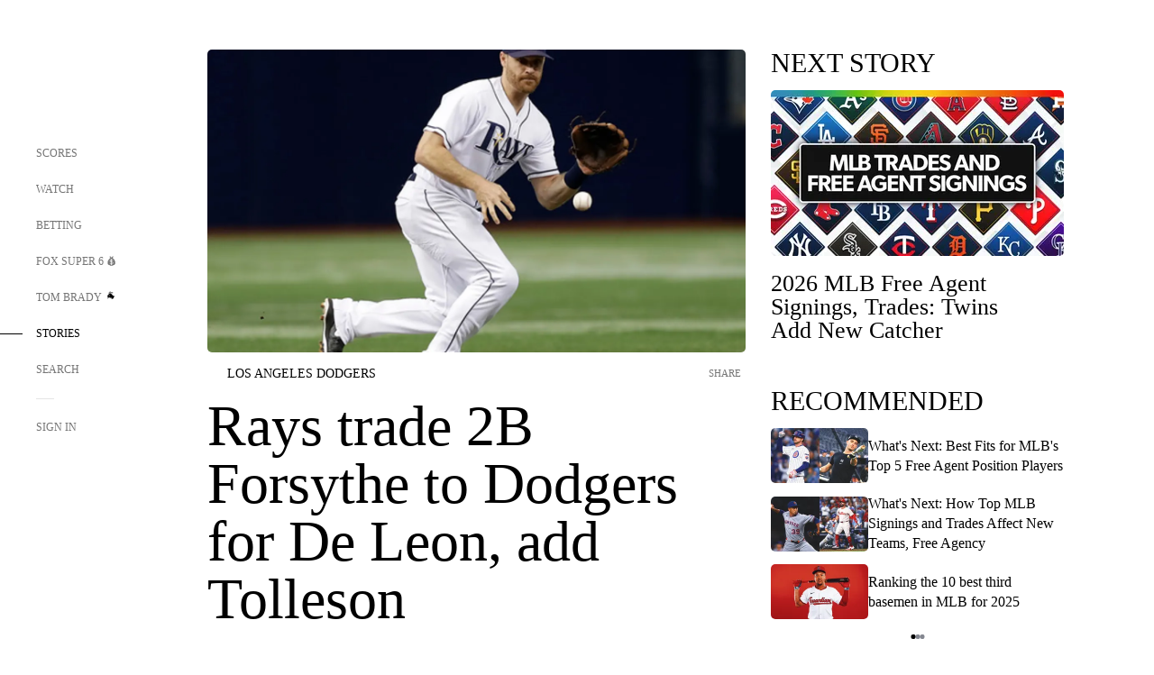

--- FILE ---
content_type: text/html;charset=utf-8
request_url: https://www.foxsports.com/stories/mlb/rays-trade-2b-forsythe-to-dodgers-for-de-leon-add-tolleson
body_size: 137125
content:
<!DOCTYPE html><html  lang="en-US" prefix="og: &quot;http://ogp.me/ns# fb: http://ogp.me/ns/fb#&quot;"><head><meta charset="UTF-8">
<meta name="viewport" content="width=device-width, initial-scale=1.0, maximum-scale=5.0, minimum-scale=1.0, user-scalable=yes">
<script type="importmap">{"imports":{"#entry":"/_nuxt/uF9dytqq.js"}}</script>
<title>Rays trade 2B Forsythe to Dodgers for De Leon, add Tolleson | FOX Sports</title>
<link rel="preconnect" href="https://statics.foxsports.com/static/orion/" crossorigin="anonymous">
<link rel="preconnect" href="https://fonts.googleapis.com" crossorigin="anonymous">
<link rel="preconnect" href="https://tags.tiqcdn.com/utag/foxcorp/fscom-main/prod/utag.js">
<link rel="preconnect" href="https://global.ketchcdn.com">
<link rel="preconnect" href="https://cdn.ketchjs.com">
<link rel="preconnect" href="https://www.google-analytics.com/analytics.js">
<link rel="preconnect" href="https://www.googletagmanager.com">
<link rel="preconnect" href="https://www.gstatic.com">
<link rel="preconnect" href="https://cdn.segment.com">
<script type="text/javascript" async>!function() {
            window.semaphore=window.semaphore || [],
            window.ketch=function() {
              window.semaphore.push(arguments)
            };
            var e=document.createElement("script");
            e.type="text/javascript",
            e.src="https://global.ketchcdn.com/web/v3/config/fds/fox_sports_web_fscom/boot.js",
            e.defer=e.async=!0,
            document.getElementsByTagName("head")[0].appendChild(e)
          }();</script>
<script type="text/javascript" async>(function(d, h){
            var apiKey = "d05807e0a0814e4fb0e91401ac0367d5"
            // TODO: Set a timeout in milliseconds for the anti-flicker.
            var timeout = 1000; 
            // Hides the page and loads the script. Shows page if script fails to load,
            // otherwise the script shows the page.
            var id = "amp-exp-css";
            try {
              if (!d.getElementById(id)) {
                var st = d.createElement("style");
                st.id = id;
                st.innerText = "* { visibility: hidden !important; background-image: none !important; }";
                h.appendChild(st);
                window.setTimeout(function () {st.remove()}, timeout);
                var sc = d.createElement("script");
                sc.src = "https://cdn.amplitude.com/script/"+apiKey+".experiment.js";
                sc.async = true;
                sc.onerror = function () {st.remove()};
                h.insertBefore(sc, d.currentScript || h.lastChild);
              }
            } catch {console.error(e)}
          })(document, document.head);</script>
<script src="//strike.fox.com/static/sports/display/loader.js" async data-hid="strike-script"></script>
<script type="text/javascript" async data-hid="heap">(function () {
        let t=0,s=50
        function x(d){if(localStorage.xid||t>10000){d();return}t+=s;setTimeout(()=>{x(d)},s)}
        x(() => {
          window.heap=window.heap||[],heap.load=function(e,t){window.heap.appid = e,
          window.heap.config = t = t ||
          {};var r=t.forceSSL||"https:"===document.location.protocol,a=document.createElement("script");
          a.type="text/javascript",a.async=!0,a.src=(r?"https:":"http:")+"//cdn.heapanalytics.com/js/heap-"+e+".js";
          var n=document.getElementsByTagName("script")[0];n.parentNode.insertBefore(a,n);
          for(var o=function(e){return function(){heap.push([e].concat(Array.prototype.slice.call(arguments, 0)))}},
          p=["addEventProperties","addUserProperties","clearEventProperties","identify","removeEventProperty","setEventProperties","track","unsetEventProperty"],
          c=0;c<p.length;c++)heap[p[c]]=o(p[c])};
          heap.load("479232849", {rewrite: function(props) {
              if (props.event_properties) {
                if (!props.event_properties.custom) {
                    props.event_properties.custom = {};
                }
                props.event_properties.custom = Object.assign({}, props.event_properties.custom, {original_user_id: heap.userId});
              }
              return props;
            }
          });
          var id=localStorage._WIS_userJWT && JSON.parse(localStorage._WIS_userJWT).item.profileId
          if(id){heap.identify(id)}
        })
      })()
    </script>
<link rel="stylesheet" href="https://fonts.googleapis.com/css?family=Open+Sans:400,400i,600,600i,700,700i,800,800i&display=swap" media="print" onload="this.onload=null;this.removeAttribute(&quot;media&quot;);">
<style>.nav-item-container[data-v-6cc44afe]{cursor:pointer}.nav-item-container .horizontal-nav-item[data-v-6cc44afe]{transition:color .15s ease-out}.nav-item-container .link-forward[data-v-6cc44afe]{height:20px;transition:transform .15s ease-out;width:20px}.nav-item-container:hover .horizontal-nav-item[data-v-6cc44afe]{color:#000}.nav-item-container:hover .link-forward[data-v-6cc44afe]{transform:translate(4px)}</style>
<style>.footer-title[data-v-1e8d06a1]{padding:0 0 15px;text-transform:uppercase}.footer-title[data-v-1e8d06a1],.item-title[data-v-1e8d06a1]{font-family:FANtastic-FOX-Cond;font-size:14px}</style>
<style>.footer-regions-columns[data-v-4f828922]{display:flex;justify-content:space-between;justify-self:end;padding:26px 0 0;width:100%}</style>
<style>.footer-region[data-v-0bde84a8]{border-top:1px solid rgba(5,5,5,.1)}</style>
<style>.personalized-newsletter-wrapper[data-v-45455246]{padding:20px 15px}.personalized-newsletter[data-v-45455246]{background:#0059b5;bottom:0;color:#fff;gap:20px;height:102px;left:0;padding:20px 15px;position:fixed;width:100vw;z-index:10}@media only screen and (max-width:767px){.personalized-newsletter[data-v-45455246]{flex-direction:row;flex-wrap:wrap;gap:12px;height:120px;width:auto}}.entities[data-v-45455246]{display:flex;flex-wrap:wrap;justify-content:center;max-width:130px}@media only screen and (max-width:767px){.entities[data-v-45455246]{flex:1 1 30%;max-width:80px;max-width:100px}}.details[data-v-45455246]{max-width:380px}@media only screen and (max-width:767px){.details[data-v-45455246]{flex:1 1 50%;max-width:100%}}.sign-up[data-v-45455246]{align-items:center;background:#000;border-radius:70px;display:flex;font-size:14px;gap:5px;height:30px;justify-content:center;padding:10px 20px;width:110px}@media only screen and (max-width:767px){.sign-up[data-v-45455246]{width:100%}}.title[data-v-45455246]{font-size:23px;margin-bottom:7.5px}@media only screen and (max-width:767px){.title[data-v-45455246]{font-size:14px}}.desc[data-v-45455246]{font-size:14px}@media only screen and (max-width:767px){.desc[data-v-45455246]{font-size:12px}}.image-logo-container[data-v-45455246]{background:linear-gradient(0deg,#0003,#0003),#0059b5;border:1px solid #000;border-radius:50%;box-sizing:border-box;height:51px;margin-left:-8px;overflow:hidden;padding:5px;width:51px}.image-logo-container img[data-v-45455246]{width:100%}@media only screen and (max-width:767px){.image-logo-container[data-v-45455246]{height:34px;width:34px}}.close-icon-white[data-v-45455246]{align-self:flex-start;display:flex;height:12px;opacity:.6;width:12px}@media only screen and (min-width:768px){.close-icon-white[data-v-45455246]{position:absolute;right:75px}}</style>
<style>.fscom-container.layout-article-content .ap-layout[data-v-bdcf8c76]{margin-left:auto;margin-right:auto;padding-left:0}</style>
<style>.no-padding[data-v-746446fd]{padding:0}.content-type-display[data-v-746446fd]{border-bottom:1px solid #e5e5e5;padding:15px 0 5px}.reactions-container[data-v-746446fd]{color:#0059b5;display:flex;font-weight:400;gap:10px}</style>
<style>.ar[data-v-cacb8665]{display:flex;grid-gap:15px;align-items:center;padding-bottom:20px;transition:all .3s}.ar.event-ar[data-v-cacb8665]{grid-gap:10px}.ar img.img-fluid[data-v-cacb8665]{border-radius:5px;height:auto;max-height:61px;min-width:108px;-o-object-fit:cover;object-fit:cover;transition:transform .3s ease}.ar .article-title[data-v-cacb8665],.ar h3[data-v-cacb8665]{padding:0;transition:all .3s}.ar:hover .article-title[data-v-cacb8665],.ar:hover h3[data-v-cacb8665]{color:#474747;text-decoration:underline}.carousel__slide[data-v-cacb8665],ul[data-v-cacb8665]{flex-direction:column}.carousel__slide[data-v-cacb8665]{justify-content:flex-start}</style>
<style>@media screen and (max-width:768px){.no-data-message[data-v-f6bfd3c1]{height:500px}}</style>
<style>.no-separator[data-v-5b59eb7a]{padding-left:0}.no-separator[data-v-5b59eb7a]:before{content:""}.feed-header-container[data-v-5b59eb7a]{color:#000;gap:16px;grid-template-columns:auto;grid-template-rows:16px auto 31px;height:auto;min-height:auto;position:relative}.feed-header-container .info-text[data-v-5b59eb7a]{align-self:center;color:#757575}</style>
<style>.f-l[data-v-c5a94214]{animation:pulsate-c5a94214 2s infinite both;transition:all .3s}@keyframes pulsate-c5a94214{0%,to{opacity:1}50%{opacity:.6}}</style>
<style>.interaction-bar-container[data-v-b4f021e6]{color:#0059b5;display:flex;font-weight:400;gap:10px}.interaction-bar-container .comments-container[data-v-b4f021e6]{align-items:center;border:1px solid #e5e5e5;border-radius:100px;box-sizing:border-box;display:flex;font-family:ProximaNova;font-size:12px;gap:3px;height:28px;padding:0 10px}</style>
<style>.contributor-accordion[data-v-2958d9fc]{align-items:center;border-bottom:1px solid #e5e5e5;cursor:pointer;display:flex;justify-content:space-between;margin-bottom:10px;padding-bottom:20px}.contributor-wrapper[data-v-2958d9fc]{justify-content:space-between;position:relative;width:100%}.article-contributors.is-acc .contributor-wrapper[data-v-2958d9fc]:after{background:#e5e5e5;bottom:0;content:"";display:block;height:1px;position:absolute;right:0;width:calc(100% - 46px)}.contributor-accordion-images[data-v-2958d9fc]{display:flex}.headshot-wrapper[data-v-2958d9fc]{background-color:#fff}.headshot-wrapper+.headshot-wrapper[data-v-2958d9fc]{margin-left:-15px}.is-collapsed[data-v-2958d9fc]{display:none}.button-favorite[data-v-2958d9fc]{background:transparent;border:none;height:36px;padding:0;width:36px}.button-favorite .favorite-star[data-v-2958d9fc]{height:20px;width:20px}.contributor-fav[data-v-2958d9fc]{align-items:center;display:flex}.contributor-wrapper[data-v-2958d9fc]:last-child:after{background:#e5e5e5;bottom:0;content:"";display:block;height:1px;position:absolute;right:0;width:100%!important}.add-contr[data-v-2958d9fc]{border-bottom:1px solid #e5e5e5}</style>
<style>.next-article-toast[data-v-a82f6483]{background:#fff;bottom:0;box-shadow:0 0 10px #00000026;height:84px;justify-content:center;left:0;padding:0 25px 10px;position:fixed;right:0;z-index:2}.next-article-toast .text[data-v-a82f6483]{padding-top:10px}.next-article-toast.adhesion-unit-present[data-v-a82f6483]{bottom:50px}img[data-v-a82f6483]{padding:20px 10px 0 0}.link-forward[data-v-a82f6483]{position:relative;right:2;top:35px}.title[data-v-a82f6483]{display:-webkit-box;overflow:hidden;-webkit-line-clamp:2;-webkit-box-orient:vertical}</style>
<style>.entity-fav-icon[data-v-5af20ebe]{margin-left:12px}</style>
<style>.external-comments-container[data-v-14082917]{overflow-x:scroll;position:relative;-ms-overflow-style:none;scrollbar-width:none}.external-comments-container[data-v-14082917]::-webkit-scrollbar{display:none}@media screen and (min-width:1024px){.external-comments-container[data-v-14082917]{max-width:647px}}.external-comments-overlay[data-v-14082917]{background:transparent;border:none;cursor:pointer;inset:0;padding:0;position:absolute;z-index:1}</style>
<link rel="stylesheet" href="/_nuxt/entry.DSPFf9Jp.css" crossorigin>
<link rel="stylesheet" href="/_nuxt/StoryBadge.CJLgiN5c.css" crossorigin>
<link rel="stylesheet" href="/_nuxt/filterSingleArticleProps.COzj8dLw.css" crossorigin>
<link rel="stylesheet" href="/_nuxt/NextArticleToast.DLvQdXFU.css" crossorigin>
<link rel="stylesheet" href="/_nuxt/TrendingArticles.DPccI0BZ.css" crossorigin>
<link rel="stylesheet" href="/_nuxt/carousel.DfvV8wSQ.css" crossorigin>
<link rel="preload" href="https://statics.foxsports.com/static/orion/fonts/fs-FANtastic-FOX/FS-FANtastic-FOX.woff2" as="font" crossorigin="anonymous">
<link rel="preload" href="https://statics.foxsports.com/static/orion/fonts/fs-FANtastic-FOX-Cond/FS-FANtastic-FOX-Cond.woff2" as="font" crossorigin="anonymous">
<link rel="preload" href="https://statics.foxsports.com/static/orion/fonts/haas/HaasGrotTextR-55Roman.otf" as="font" crossorigin="anonymous">
<link rel="preload" href="https://statics.foxsports.com/static/orion/fonts/proxima-nova/ProximaNova-Regular.otf" as="font" crossorigin="anonymous">
<link rel="preload" as="image" href="https://statics.foxsports.com/www.foxsports.com/content/uploads/2020/03/201701232156789968778-p2.jpeg.jpg" imagesrcset="https://a57.foxsports.com/statics.foxsports.com/www.foxsports.com/content/uploads/2020/03/1294/728/201701232156789968778-p2.jpeg.jpg?ve=1&tl=1, https://a57.foxsports.com/statics.foxsports.com/www.foxsports.com/content/uploads/2020/03/1294/728/201701232156789968778-p2.jpeg.jpg?ve=1&tl=1 2x" media="(min-width: 1024px)">
<link rel="preload" as="image" href="https://statics.foxsports.com/www.foxsports.com/content/uploads/2020/03/201701232156789968778-p2.jpeg.jpg" imagesrcset="https://a57.foxsports.com/statics.foxsports.com/www.foxsports.com/content/uploads/2020/03/1534/862/201701232156789968778-p2.jpeg.jpg?ve=1&tl=1, https://a57.foxsports.com/statics.foxsports.com/www.foxsports.com/content/uploads/2020/03/1534/862/201701232156789968778-p2.jpeg.jpg?ve=1&tl=1 2x" media="(min-width: 500px) and (max-width: 768px)">
<link rel="preload" as="image" href="https://statics.foxsports.com/www.foxsports.com/content/uploads/2020/03/201701232156789968778-p2.jpeg.jpg" imagesrcset="https://a57.foxsports.com/statics.foxsports.com/www.foxsports.com/content/uploads/2020/03/2046/1152/201701232156789968778-p2.jpeg.jpg?ve=1&tl=1, https://a57.foxsports.com/statics.foxsports.com/www.foxsports.com/content/uploads/2020/03/2046/1152/201701232156789968778-p2.jpeg.jpg?ve=1&tl=1 2x" media="(min-width: 768px) and (max-width: 1023px)">
<link rel="preload" as="image" href="https://statics.foxsports.com/www.foxsports.com/content/uploads/2020/03/201701232156789968778-p2.jpeg.jpg" imagesrcset="https://a57.foxsports.com/statics.foxsports.com/www.foxsports.com/content/uploads/2020/03/750/422/201701232156789968778-p2.jpeg.jpg?ve=1&tl=1, https://a57.foxsports.com/statics.foxsports.com/www.foxsports.com/content/uploads/2020/03/750/422/201701232156789968778-p2.jpeg.jpg?ve=1&tl=1 2x" media="(max-width: 499px)">
<link rel="modulepreload" as="script" crossorigin href="/_nuxt/uF9dytqq.js">
<link rel="modulepreload" as="script" crossorigin href="/_nuxt/UDLl1x7k.js">
<link rel="modulepreload" as="script" crossorigin href="/_nuxt/9EQj_YR7.js">
<link rel="modulepreload" as="script" crossorigin href="/_nuxt/DKfimjEE.js">
<link rel="modulepreload" as="script" crossorigin href="/_nuxt/B_9NSM9v.js">
<link rel="modulepreload" as="script" crossorigin href="/_nuxt/flpufBj8.js">
<link rel="modulepreload" as="script" crossorigin href="/_nuxt/ChG3eLJ9.js">
<link rel="modulepreload" as="script" crossorigin href="/_nuxt/BemOjWoH.js">
<link rel="modulepreload" as="script" crossorigin href="/_nuxt/LJT57rfc.js">
<link rel="modulepreload" as="script" crossorigin href="/_nuxt/8uEoLh64.js">
<link rel="modulepreload" as="script" crossorigin href="/_nuxt/DrOPTG0J.js">
<link rel="modulepreload" as="script" crossorigin href="/_nuxt/CPwDztP1.js">
<link rel="modulepreload" as="script" crossorigin href="/_nuxt/BylnaH6S.js">
<link rel="modulepreload" as="script" crossorigin href="/_nuxt/DDVMjp5N.js">
<link rel="modulepreload" as="script" crossorigin href="/_nuxt/DvMBCncC.js">
<link rel="modulepreload" as="script" crossorigin href="/_nuxt/C1IYjFJt.js">
<link rel="modulepreload" as="script" crossorigin href="/_nuxt/CCCUfbIX.js">
<link rel="modulepreload" as="script" crossorigin href="/_nuxt/N8-QomvG.js">
<link rel="modulepreload" as="script" crossorigin href="/_nuxt/BRmRQSeB.js">
<link rel="modulepreload" as="script" crossorigin href="/_nuxt/CPcgIbBu.js">
<link rel="modulepreload" as="script" crossorigin href="/_nuxt/B40iGseY.js">
<link rel="modulepreload" as="script" crossorigin href="/_nuxt/B62yTzzz.js">
<link rel="modulepreload" as="script" crossorigin href="/_nuxt/DxLoiGhy.js">
<link rel="modulepreload" as="script" crossorigin href="/_nuxt/BOVWJ5_K.js">
<link rel="modulepreload" as="script" crossorigin href="/_nuxt/OIdKG0IM.js">
<link rel="modulepreload" as="script" crossorigin href="/_nuxt/CSo1R0D2.js">
<link rel="modulepreload" as="script" crossorigin href="/_nuxt/Pq7N0dlD.js">
<link rel="modulepreload" as="script" crossorigin href="/_nuxt/C6oUdzTU.js">
<link rel="modulepreload" as="script" crossorigin href="/_nuxt/BBHjEFBg.js">
<link rel="modulepreload" as="script" crossorigin href="/_nuxt/CKucIgbB.js">
<link rel="modulepreload" as="script" crossorigin href="/_nuxt/D7AYH7Og.js">
<link rel="modulepreload" as="script" crossorigin href="/_nuxt/DxTm1C7a.js">
<script src="https://b2b-static.oddschecker.com/oc-widgets/oc-connect-widget/index.js" defer type="module" data-hid="fairplay"></script>
<script type="text/javascript" src="https://prod.fennec.atp.fox/js/fennec.js" defer></script>
<script src="https://statics.foxsports.com/static/orion/js/segment-analytics.js" defer data-hid="segment"></script>
<script src="https://statics.foxsports.com/static/orion/js/video-loader.js" defer data-hid="videoLoader"></script>
<link rel="dns-prefetch" href="https://cdn.heapanalytics.com">
<link rel="dns-prefetch" href="//static.chartbeat.com">
<link rel="dns-prefetch" href="https://prod.fennec.atp.fox/js/fennec.js">
<link rel="dns-prefetch" href="https://d2yyd1h5u9mauk.cloudfront.net">
<link rel="dns-prefetch" href="https://snippet.minute.ly">
<link rel="dns-prefetch" href="//player.fox.com">
<link rel="dns-prefetch" href="https://b.fssta.com">
<link rel="dns-prefetch" href="https://a57.foxsports.com">
<link rel="dns-prefetch" href="https://www.youtube.com">
<link rel="dns-prefetch" href="//strike.fox.com/static/sports">
<link rel="dns-prefetch" href="//cdn.taboola.com">
<link rel="dns-prefetch" href="//apv-launcher.minute.ly">
<link rel="dns-prefetch" href="https://apv-static.minute.ly">
<link rel="prefetch" as="style" crossorigin href="/_nuxt/VideoTags.BolR0GUa.css">
<link rel="prefetch" as="style" crossorigin href="/_nuxt/VideoPlaylistItem.DPbdiSSf.css">
<link rel="prefetch" as="script" crossorigin href="/_nuxt/B_L6sQYI.js">
<link rel="prefetch" as="script" crossorigin href="/_nuxt/goTRVQ9q.js">
<link rel="prefetch" as="script" crossorigin href="/_nuxt/Cvj6lyJR.js">
<link rel="prefetch" as="script" crossorigin href="/_nuxt/B0EffI4M.js">
<link rel="prefetch" as="script" crossorigin href="/_nuxt/CHJNrcc6.js">
<link rel="prefetch" as="script" crossorigin href="/_nuxt/UAxYFGYq.js">
<link rel="prefetch" as="script" crossorigin href="/_nuxt/DGjkoeYl.js">
<link rel="prefetch" as="script" crossorigin href="/_nuxt/DQa2BVRg.js">
<link rel="prefetch" as="script" crossorigin href="/_nuxt/cbcfn19W.js">
<link rel="prefetch" as="script" crossorigin href="/_nuxt/BlEeQn-_.js">
<link rel="prefetch" as="script" crossorigin href="/_nuxt/DlkvQl0i.js">
<link rel="prefetch" as="script" crossorigin href="/_nuxt/DZCrth6a.js">
<link rel="prefetch" as="style" crossorigin href="/_nuxt/event-player-pill.BBuFP1gU.css">
<link rel="prefetch" as="style" crossorigin href="/_nuxt/NewsPost.Dv77q0r9.css">
<link rel="prefetch" as="style" crossorigin href="/_nuxt/VideoFooterCarousel.B3k6ubie.css">
<link rel="prefetch" as="style" crossorigin href="/_nuxt/navService.BvBs5Vwi.css">
<link rel="prefetch" as="style" crossorigin href="/_nuxt/SecondaryNavigationContent.BlPmQdjq.css">
<link rel="prefetch" as="script" crossorigin href="/_nuxt/DDSd1g-B.js">
<link rel="prefetch" as="script" crossorigin href="/_nuxt/DBUfcOqV.js">
<link rel="prefetch" as="script" crossorigin href="/_nuxt/CzICVTPq.js">
<link rel="prefetch" as="script" crossorigin href="/_nuxt/BqJVEzGB.js">
<link rel="prefetch" as="script" crossorigin href="/_nuxt/iCfYwmyf.js">
<link rel="prefetch" as="script" crossorigin href="/_nuxt/BA6oEyIu.js">
<link rel="prefetch" as="script" crossorigin href="/_nuxt/BP0WAZda.js">
<link rel="prefetch" as="script" crossorigin href="/_nuxt/DWdhdNEn.js">
<link rel="prefetch" as="script" crossorigin href="/_nuxt/B9csEMMa.js">
<link rel="prefetch" as="script" crossorigin href="/_nuxt/B8L3eyHv.js">
<link rel="prefetch" as="script" crossorigin href="/_nuxt/By_9kbMl.js">
<link rel="prefetch" as="script" crossorigin href="/_nuxt/DuO3R9gQ.js">
<link rel="prefetch" as="script" crossorigin href="/_nuxt/B7L_cy1_.js">
<link rel="prefetch" as="script" crossorigin href="/_nuxt/DN--Sact.js">
<link rel="prefetch" as="script" crossorigin href="/_nuxt/CiZ8yY5j.js">
<link rel="prefetch" as="script" crossorigin href="/_nuxt/CptzKmlz.js">
<link rel="prefetch" as="script" crossorigin href="/_nuxt/CM7fF6YE.js">
<link rel="prefetch" as="script" crossorigin href="/_nuxt/DBhpVf5L.js">
<link rel="prefetch" as="script" crossorigin href="/_nuxt/C46SbgZN.js">
<link rel="prefetch" as="script" crossorigin href="/_nuxt/BDvncwkP.js">
<link rel="prefetch" as="script" crossorigin href="/_nuxt/BXXBQYRs.js">
<link rel="prefetch" as="script" crossorigin href="/_nuxt/W1xi6m-g.js">
<link rel="prefetch" as="script" crossorigin href="/_nuxt/BLU51144.js">
<link rel="prefetch" as="script" crossorigin href="/_nuxt/CJBzltZI.js">
<link rel="prefetch" as="script" crossorigin href="/_nuxt/CGGwF5II.js">
<link rel="prefetch" as="script" crossorigin href="/_nuxt/DwCRWsfP.js">
<link rel="prefetch" as="script" crossorigin href="/_nuxt/B-zNxOhj.js">
<link rel="prefetch" as="script" crossorigin href="/_nuxt/zbChqe46.js">
<link rel="prefetch" as="script" crossorigin href="/_nuxt/i4SwtdXG.js">
<link rel="prefetch" as="script" crossorigin href="/_nuxt/BIhd1HD_.js">
<link rel="prefetch" as="script" crossorigin href="/_nuxt/CPqVAgrY.js">
<link rel="prefetch" as="script" crossorigin href="/_nuxt/ChjWH6Zp.js">
<link rel="prefetch" as="script" crossorigin href="/_nuxt/CqqG08aw.js">
<link rel="prefetch" as="script" crossorigin href="/_nuxt/BLPk-hnI.js">
<link rel="prefetch" as="script" crossorigin href="/_nuxt/D31R2Umi.js">
<link rel="prefetch" as="script" crossorigin href="/_nuxt/CT9bQIw6.js">
<link rel="prefetch" as="script" crossorigin href="/_nuxt/oVscPNHT.js">
<link rel="prefetch" as="script" crossorigin href="/_nuxt/BgpjVBC_.js">
<link rel="prefetch" as="script" crossorigin href="/_nuxt/Byd4bgoO.js">
<link rel="prefetch" as="script" crossorigin href="/_nuxt/CVJ9AKwz.js">
<link rel="prefetch" as="script" crossorigin href="/_nuxt/3fCBDSBr.js">
<link rel="prefetch" as="script" crossorigin href="/_nuxt/EIstahwy.js">
<link rel="prefetch" as="script" crossorigin href="/_nuxt/DlJwQ9E4.js">
<link rel="prefetch" as="script" crossorigin href="/_nuxt/CRxdDjmM.js">
<link rel="prefetch" as="script" crossorigin href="/_nuxt/BHHmyx31.js">
<link rel="prefetch" as="script" crossorigin href="/_nuxt/aUTN9F48.js">
<link rel="prefetch" as="script" crossorigin href="/_nuxt/qykjrl_c.js">
<link rel="prefetch" as="script" crossorigin href="/_nuxt/DiCL1EVL.js">
<link rel="prefetch" as="script" crossorigin href="/_nuxt/X8MXzexR.js">
<link rel="prefetch" as="script" crossorigin href="/_nuxt/Bql5Fv0o.js">
<link rel="prefetch" as="script" crossorigin href="/_nuxt/90hM1iiA.js">
<link rel="prefetch" as="script" crossorigin href="/_nuxt/B0Z0cSNO.js">
<link rel="prefetch" as="script" crossorigin href="/_nuxt/F4YxWZqG.js">
<link rel="prefetch" as="script" crossorigin href="/_nuxt/DxlpCEy4.js">
<link rel="prefetch" as="script" crossorigin href="/_nuxt/aewH-ILO.js">
<link rel="prefetch" as="script" crossorigin href="/_nuxt/B8W03q_o.js">
<link rel="prefetch" as="script" crossorigin href="/_nuxt/BrBbAmBs.js">
<link rel="prefetch" as="script" crossorigin href="/_nuxt/2uwKOTP8.js">
<link rel="prefetch" as="script" crossorigin href="/_nuxt/C1dzas1m.js">
<link rel="prefetch" as="script" crossorigin href="/_nuxt/Dwp0Ba1p.js">
<link rel="prefetch" as="script" crossorigin href="/_nuxt/36skOmO6.js">
<link rel="prefetch" as="script" crossorigin href="/_nuxt/BWhUnIRx.js">
<link rel="prefetch" as="script" crossorigin href="/_nuxt/D0CEoi_H.js">
<link rel="prefetch" as="script" crossorigin href="/_nuxt/BDS0YSdK.js">
<link rel="prefetch" as="script" crossorigin href="/_nuxt/CB9JAQ57.js">
<link rel="prefetch" as="script" crossorigin href="/_nuxt/B-o8qXbS.js">
<link rel="prefetch" as="script" crossorigin href="/_nuxt/DCrNZysY.js">
<link rel="prefetch" as="style" crossorigin href="/_nuxt/LeaguePage.DHo0CRNx.css">
<link rel="prefetch" as="style" crossorigin href="/_nuxt/ExpandedView.CX7mx7CA.css">
<link rel="prefetch" as="style" crossorigin href="/_nuxt/Bracket.ByBgTwwT.css">
<link rel="prefetch" as="script" crossorigin href="/_nuxt/spDMAIbX.js">
<link rel="prefetch" as="script" crossorigin href="/_nuxt/B3poqJ-H.js">
<link rel="prefetch" as="script" crossorigin href="/_nuxt/DlAE6SYT.js">
<link rel="prefetch" as="script" crossorigin href="/_nuxt/oyJBWrI6.js">
<link rel="prefetch" as="script" crossorigin href="/_nuxt/BlcW9bxx.js">
<link rel="prefetch" as="script" crossorigin href="/_nuxt/BQPlny2J.js">
<link rel="prefetch" as="script" crossorigin href="/_nuxt/i202b--O.js">
<link rel="prefetch" as="script" crossorigin href="/_nuxt/1lAdd_8f.js">
<link rel="prefetch" as="script" crossorigin href="/_nuxt/aI6VOrRg.js">
<link rel="prefetch" as="script" crossorigin href="/_nuxt/D73vHhw8.js">
<link rel="prefetch" as="script" crossorigin href="/_nuxt/D__6wWzB.js">
<link rel="prefetch" as="style" crossorigin href="/_nuxt/scores-page._PwDqn9X.css">
<link rel="prefetch" as="script" crossorigin href="/_nuxt/DS3_Oljs.js">
<link rel="prefetch" as="script" crossorigin href="/_nuxt/Bj0Pt1Pn.js">
<link rel="prefetch" as="script" crossorigin href="/_nuxt/DIMaGPR1.js">
<link rel="prefetch" as="script" crossorigin href="/_nuxt/DHK5GWaJ.js">
<link rel="prefetch" as="script" crossorigin href="/_nuxt/H0tCiLnH.js">
<link rel="prefetch" as="script" crossorigin href="/_nuxt/BZ_3EK2d.js">
<link rel="prefetch" as="script" crossorigin href="/_nuxt/CGDEzLM5.js">
<link rel="prefetch" as="script" crossorigin href="/_nuxt/v-totZN6.js">
<link rel="prefetch" as="script" crossorigin href="/_nuxt/BsmB2GAz.js">
<link rel="prefetch" as="script" crossorigin href="/_nuxt/X-BxfUY3.js">
<link rel="prefetch" as="script" crossorigin href="/_nuxt/DUyuPxH3.js">
<link rel="prefetch" as="script" crossorigin href="/_nuxt/Duz-7u6E.js">
<link rel="prefetch" as="script" crossorigin href="/_nuxt/CoSIj2IQ.js">
<link rel="prefetch" as="script" crossorigin href="/_nuxt/DG96JBZc.js">
<link rel="prefetch" as="style" crossorigin href="/_nuxt/EventPage.8en7I9F_.css">
<link rel="prefetch" as="script" crossorigin href="/_nuxt/hVGZ1VYu.js">
<link rel="prefetch" as="script" crossorigin href="/_nuxt/Dy5VeddH.js">
<link rel="prefetch" as="script" crossorigin href="/_nuxt/CE119TSl.js">
<link rel="prefetch" as="script" crossorigin href="/_nuxt/C-1G9FS8.js">
<link rel="prefetch" as="script" crossorigin href="/_nuxt/BxYM8Hqy.js">
<link rel="prefetch" as="script" crossorigin href="/_nuxt/CNQmKah7.js">
<link rel="prefetch" as="script" crossorigin href="/_nuxt/ClwFfVbA.js">
<link rel="prefetch" as="script" crossorigin href="/_nuxt/5HYSz8z2.js">
<link rel="prefetch" as="script" crossorigin href="/_nuxt/De8x644P.js">
<link rel="prefetch" as="script" crossorigin href="/_nuxt/Tx1iXb-L.js">
<link rel="prefetch" as="script" crossorigin href="/_nuxt/D5-IWO6e.js">
<link rel="prefetch" as="script" crossorigin href="/_nuxt/CDummHjN.js">
<link rel="prefetch" as="style" crossorigin href="/_nuxt/GolfScorecard.ZP5qeE3P.css">
<link rel="prefetch" as="script" crossorigin href="/_nuxt/D8TczEap.js">
<link rel="prefetch" as="style" crossorigin href="/_nuxt/PressPassLayout.BDGs0WvY.css">
<link rel="prefetch" as="script" crossorigin href="/_nuxt/BImZeXP9.js">
<link rel="prefetch" as="script" crossorigin href="/_nuxt/b81LXJ2A.js">
<link rel="prefetch" as="script" crossorigin href="/_nuxt/BgsAn3KO.js">
<link rel="prefetch" as="script" crossorigin href="/_nuxt/CljaJdyr.js">
<link rel="prefetch" as="script" crossorigin href="/_nuxt/DXkJdcUE.js">
<link rel="prefetch" as="script" crossorigin href="/_nuxt/C_HipjBA.js">
<link rel="prefetch" as="script" crossorigin href="/_nuxt/rjvMKfaX.js">
<link rel="prefetch" as="style" crossorigin href="/_nuxt/WebViewSocial.ntOc5eCc.css">
<link rel="prefetch" as="script" crossorigin href="/_nuxt/BS13BcbV.js">
<link rel="prefetch" as="script" crossorigin href="/_nuxt/DovXq3Nf.js">
<link rel="prefetch" as="script" crossorigin href="/_nuxt/Xv7r7ONY.js">
<link rel="prefetch" as="script" crossorigin href="/_nuxt/C-NX93px.js">
<link rel="prefetch" as="script" crossorigin href="/_nuxt/wX5FT-EC.js">
<link rel="prefetch" as="script" crossorigin href="/_nuxt/CgUuMd-F.js">
<link rel="prefetch" as="script" crossorigin href="/_nuxt/DcKRcojk.js">
<link rel="prefetch" as="script" crossorigin href="/_nuxt/D5enTiuu.js">
<link rel="prefetch" as="script" crossorigin href="/_nuxt/BZgIVDb3.js">
<link rel="prefetch" as="script" crossorigin href="/_nuxt/W6iKoDBF.js">
<link rel="prefetch" as="script" crossorigin href="/_nuxt/BJlUqlew.js">
<link rel="prefetch" as="script" crossorigin href="/_nuxt/Bh9GulPD.js">
<link rel="prefetch" as="style" crossorigin href="/_nuxt/Super6.DEFxfjw3.css">
<link rel="prefetch" as="style" crossorigin href="/_nuxt/super6NavService.DDcNB3nq.css">
<link rel="prefetch" as="script" crossorigin href="/_nuxt/D7m3x6f6.js">
<link rel="prefetch" as="script" crossorigin href="/_nuxt/DLR09ZEH.js">
<link rel="prefetch" as="script" crossorigin href="/_nuxt/B4zVjd92.js">
<link rel="prefetch" as="script" crossorigin href="/_nuxt/C4qt7s6L.js">
<link rel="prefetch" as="script" crossorigin href="/_nuxt/wbom_Yf8.js">
<link rel="prefetch" as="script" crossorigin href="/_nuxt/DpHegkxM.js">
<link rel="prefetch" as="script" crossorigin href="/_nuxt/k5OOftPZ.js">
<link rel="prefetch" as="script" crossorigin href="/_nuxt/DJaQ-sFs.js">
<link rel="prefetch" as="style" crossorigin href="/_nuxt/MyPicks.hDBwvZdv.css">
<link rel="prefetch" as="style" crossorigin href="/_nuxt/RangeInput.DXsnbpIa.css">
<link rel="prefetch" as="script" crossorigin href="/_nuxt/C_TpddW8.js">
<link rel="prefetch" as="script" crossorigin href="/_nuxt/CMzc-pVB.js">
<link rel="prefetch" as="script" crossorigin href="/_nuxt/BSJe3SvG.js">
<link rel="prefetch" as="script" crossorigin href="/_nuxt/WmlI43tH.js">
<link rel="prefetch" as="script" crossorigin href="/_nuxt/fA4FEhYu.js">
<link rel="prefetch" as="style" crossorigin href="/_nuxt/VideoContainer.D-41S7cZ.css">
<link rel="prefetch" as="script" crossorigin href="/_nuxt/BNuGOvqR.js">
<link rel="prefetch" as="script" crossorigin href="/_nuxt/BHYR_Fyx.js">
<link rel="prefetch" as="script" crossorigin href="/_nuxt/CjF18RFH.js">
<link rel="prefetch" as="script" crossorigin href="/_nuxt/BEWKq_qq.js">
<link rel="prefetch" as="script" crossorigin href="/_nuxt/NxbUKA8W.js">
<link rel="prefetch" as="script" crossorigin href="/_nuxt/Dc4CSSqT.js">
<link rel="prefetch" as="script" crossorigin href="/_nuxt/DU1W8u8E.js">
<link rel="prefetch" as="script" crossorigin href="/_nuxt/B1Iezcyh.js">
<link rel="prefetch" as="script" crossorigin href="/_nuxt/1vHs5x6H.js">
<link rel="prefetch" as="script" crossorigin href="/_nuxt/VZz937bd.js">
<link rel="prefetch" as="script" crossorigin href="/_nuxt/ucX1OjGa.js">
<link rel="prefetch" as="script" crossorigin href="/_nuxt/CWrVaMsE.js">
<link rel="prefetch" as="script" crossorigin href="/_nuxt/BjYQNlAO.js">
<link rel="prefetch" as="script" crossorigin href="/_nuxt/CTahL6Jt.js">
<link rel="prefetch" as="script" crossorigin href="/_nuxt/sptGkP0t.js">
<link rel="prefetch" as="script" crossorigin href="/_nuxt/ayeYEYi-.js">
<link rel="prefetch" as="script" crossorigin href="/_nuxt/BEoVusjn.js">
<link rel="prefetch" as="script" crossorigin href="/_nuxt/Ci5RFMhz.js">
<link rel="prefetch" as="script" crossorigin href="/_nuxt/fvNRImG-.js">
<link rel="prefetch" as="script" crossorigin href="/_nuxt/D4glGjRv.js">
<link rel="prefetch" as="script" crossorigin href="/_nuxt/B22foRNZ.js">
<link rel="prefetch" as="script" crossorigin href="/_nuxt/4tUb0uum.js">
<link rel="prefetch" as="script" crossorigin href="/_nuxt/COCX4ZGr.js">
<link rel="prefetch" as="script" crossorigin href="/_nuxt/gPm1QUlI.js">
<link rel="prefetch" as="script" crossorigin href="/_nuxt/Cyv_fRJG.js">
<link rel="prefetch" as="script" crossorigin href="/_nuxt/jHNp47MZ.js">
<link rel="prefetch" as="script" crossorigin href="/_nuxt/DbAYoome.js">
<link rel="prefetch" as="script" crossorigin href="/_nuxt/Ch7D6eCY.js">
<link rel="prefetch" as="script" crossorigin href="/_nuxt/pwCi2qYV.js">
<link rel="prefetch" as="style" crossorigin href="/_nuxt/FullWidthImage.BheUqYot.css">
<link rel="prefetch" as="script" crossorigin href="/_nuxt/tVHmJqhG.js">
<link rel="prefetch" as="script" crossorigin href="/_nuxt/bod5xuU_.js">
<link rel="prefetch" as="script" crossorigin href="/_nuxt/ByysN195.js">
<link rel="prefetch" as="script" crossorigin href="/_nuxt/DE6CY-Gm.js">
<link rel="prefetch" as="script" crossorigin href="/_nuxt/BarLpH3C.js">
<link rel="prefetch" as="script" crossorigin href="/_nuxt/C6F9aDj0.js">
<link rel="prefetch" as="script" crossorigin href="/_nuxt/b0a9q6Oa.js">
<link rel="prefetch" as="script" crossorigin href="/_nuxt/CfEL7IRh.js">
<link rel="prefetch" as="script" crossorigin href="/_nuxt/CPQMhUo2.js">
<link rel="prefetch" as="script" crossorigin href="/_nuxt/D5UenVDm.js">
<link rel="prefetch" as="script" crossorigin href="/_nuxt/BI4N630M.js">
<link rel="prefetch" as="script" crossorigin href="/_nuxt/EWP6r2Bb.js">
<link rel="prefetch" as="script" crossorigin href="/_nuxt/DyVfEnlN.js">
<link rel="prefetch" as="script" crossorigin href="/_nuxt/B0gJCexq.js">
<link rel="prefetch" as="script" crossorigin href="/_nuxt/BXZqzQOm.js">
<link rel="prefetch" as="script" crossorigin href="/_nuxt/DP8uuLpV.js">
<link rel="prefetch" as="script" crossorigin href="/_nuxt/G5jjXBs-.js">
<link rel="prefetch" as="script" crossorigin href="/_nuxt/B2Yrsars.js">
<link rel="prefetch" as="script" crossorigin href="/_nuxt/B7pwuT6O.js">
<link rel="prefetch" as="script" crossorigin href="/_nuxt/CBFhFG42.js">
<link rel="prefetch" as="script" crossorigin href="/_nuxt/B4muh9So.js">
<link rel="prefetch" as="script" crossorigin href="/_nuxt/Ca9Tnj-s.js">
<link rel="prefetch" as="script" crossorigin href="/_nuxt/9lZK2x7f.js">
<meta http-equiv="X-UA-Compatible" content="IE=edge,chrome=1">
<meta http-equiv="Content-Security-Policy" content="upgrade-insecure-requests">
<meta name="format-detection" content="telephone=no">
<meta name="mobile-web-app-capable" content="yes">
<meta name="apple-mobile-web-app-status-bar-style" content="black">
<meta name="msapplication-TileColor" content="#ffffff">
<meta name="theme-color" content="#ffffff">
<meta property="fb:pages" content="112638779551">
<link rel="apple-touch-icon" sizes="180x180" href="/apple-touch-icon.png">
<link rel="icon" href="/favicon.svg">
<link rel="icon" type="image/png" sizes="32x32" href="/favicon-32x32.png">
<link rel="icon" type="image/png" sizes="16x16" href="/favicon-16x16.png">
<link rel="manifest" href="/manifest.webmanifest" crossorigin="use-credentials">
<link rel="mask-icon" href="/safari-pinned-tab.svg" color="#454545">
<link rel="publisher" href="https://plus.google.com/+foxsports">
<link rel="amphtml" href="https://amp.foxsports.com/stories/mlb/rays-trade-2b-forsythe-to-dodgers-for-de-leon-add-tolleson">
<link rel="stylesheet preload" as="style" type="text/css" href="https://statics.foxsports.com/static/orion/css/story.min.css">
<link rel="canonical" href="https://www.foxsports.com/stories/mlb/rays-trade-2b-forsythe-to-dodgers-for-de-leon-add-tolleson">
<link rel="alternate" href="android-app://com.foxsports.android/fsapp/sport/stories/mlb/rays-trade-2b-forsythe-to-dodgers-for-de-leon-add-tolleson">
<script type="text/javascript" data-hid="ad-settings">window.adSettings = {"strike":{"pageTypeDict":{"super-6-webview":"super-6","team-index":"team","boxscore-updated-url":"event","shows":"show","special-event-page-subnav":"special-event","special-event-page":"special-event","live-channel":"watch","league-stats":"league","results":"event","watch-replay":"watch","subleague-futures":"league","event-schedule":"watch","scores-scorespath":"scores","betting-page":"odds","static":"homepage","watch-vertical-videoId":"watch","super-6-contest-view-entry":"super-6","league":"league","special-event-one-off-page":"topic","index":"homepage","super-6-home":"super-6","article":"story","racetrax":"event","show-replays":"watch","golfScorecard":"event","live-blog-category-canonical":"story","subleague":"league","foxsuper6widget":"super-6","personalities":"personality","fan-guide-webview":"special-event","league-futures":"league","video":"watch","replays":"watch","showsPage":"show","watchShows":"watch","live":"watch","scores-scorespath-subleague":"scores","soccer-leagues":"league","team-futures":"team","golf-boxscore":"event","watch-vertical-video-id":"watch","personalitiesPage":"personality","player-index":"athlete","odds-page":"odds","special-event-page-clean-subnav":"special-event","topics":"topic","all-articles":"story","special-event-page-clean-subview":"special-event","boxscore":"event","ap-article":"story","team-subnav":"team","player-subnav":"athlete","subleague-stats":"league","podcasts":"show","special-event-page-subview":"special-event","special-event-page-clean":"special-event","super-6-contest":"super-6","super-6-overall-view":"super-6","topics-topic":"topic","stories-cat":"story","videoVanityUrl":"watch"},"adhesionUnit":{"iosAdUnitTablet":"","androidAdUnitTablet":"","minutesToReEnable":10,"androidAdUnitMobile":"","blacklist":{"urls":["/big-noon-kickoff-experience","/instant-access","/provider/register","/newsletter","/mobile","/rss-feeds","/privacy-policy","/terms-of-use","/closed-captioning","/ppv-terms-of-use","/fox-super-6-how-to-play","/draftkings-pick-6-terms","/usfl-app","/about-cleatus-ai","/profile-updates","/2024-ufl-super-6-challenge-official-rules","/our-commitment-responsible-gambling","/recordkeeping","/end-user-license-agreement","/2025-liv-golf-miami-super-6-challenge-official-rules","/draftkings-osb-terms","/2024-nfl-network-international-super-6-challenge-official-rules","/big-noon-kickoff-5k-sweepstakes","/alaska-airlines","/draftkings-daily-fantasy-sports-terms","/draftkings-sportsbook-terms","/pp-test-3","/usfl-application-end-user-license-agreement","/whats-new","/find-fs1-on-your-tv"],"pageTypes":["super-6"]},"disabled":false,"iosAdUnitMobile":"","webAdUnitTablet":"adh","webAdUnitMobile":"adh","webAdUnitDesktop":"adh"},"channelName":"fsp","placements":{"news":{"webAdUnitTablet":"lb{index}","webAdUnitMobile":"ban{index}","webAdUnitDesktop":"ban{index}","frequency":5},"scores":{"mobileChipsPerRow":1,"chipsPerRow":3,"leagueOffset":1,"topFrequency":2,"eventChipsPerRow":2,"webAdUnitTablet":"lb{index}","webAdUnitMobile":"ban{index}","webAdUnitDesktop":"lb{index}","frequency":4},"videos":{"webAdUnitTablet":"lb{index}","webAdUnitMobile":"ban{index}","webAdUnitDesktop":"ban{index}","frequency":5},"recap":{"webAdUnitTablet":"lb{index}","webAdUnitMobile":"ban{index}","webAdUnitDesktop":"ban{index}"},"poll":{"adTimerSeconds":7},"article":{"right-rail":{"disabled":true,"webAdUnitTablet":"ban1","webAdUnitMobile":"ban1","webAdUnitDesktop":"ban1"},"body":{"numOfAds":20,"startIndex":1,"niva":{"startIndex":12,"webAdUnitTablet":"nivalb","webAdUnitMobile":"nivaban","webAdUnitDesktop":"nivaban"},"minCharCount":170,"webAdUnitTablet":"lb{index}","webAdUnitMobile":"ban{index}","webAdUnitDesktop":"ban{index}","frequency":4}},"replays":{"webAdUnitTablet":"lb{index}","webAdUnitMobile":"ban{index}","webAdUnitDesktop":"ban{index}","frequency":5},"feed":{"webAdUnitTablet":"lb{index}","webAdUnitMobile":"ban{index}","webAdUnitDesktop":"ban{index}"},"league-scores":{"mobileChipsPerRow":1,"chipsPerRow":3,"leagueOffset":1,"eventChipsPerRow":2,"webAdUnitTablet":"lb{index}","webAdUnitMobile":"ban{index}","webAdUnitDesktop":"ban{index}","frequency":4},"odds":{"numOfAds":2,"startIndex":0,"webAdUnitTablet":"lb{index}","webAdUnitMobile":"ban{index}","webAdUnitDesktop":"ban{index}","frequency":2},"live-blog":{"right-rail":{"disabled":true,"webAdUnitTablet":"ban1","webAdUnitMobile":"ban1","webAdUnitDesktop":"ban1"},"body":{"numOfAds":20,"startIndex":0,"niva":{"startIndex":4,"webAdUnitTablet":"nivalb","webAdUnitMobile":"nivaban","webAdUnitDesktop":"nivaban"},"intro":{"startIndex":1,"webAdUnitTablet":"lb1","webAdUnitMobile":"ban1","webAdUnitDesktop":"ban1"},"webAdUnitTablet":"lb{index}","webAdUnitMobile":"ban{index}","webAdUnitDesktop":"ban{index}","frequency":3}},"event":{"webAdUnitTablet":"lb{index}","webAdUnitMobile":"ban{index}","webAdUnitDesktop":"ban{index}"},"sfvod":{"webAdUnitTablet":"lb{index}","webAdUnitMobile":"ban{index}","webAdUnitDesktop":"ban{index}","frequency":5},"matchup":{"webAdUnitTablet":"lb{index}","webAdUnitMobile":"ban{index}","webAdUnitDesktop":"ban{index}"}},"scriptSrc":"//strike.fox.com/static/sports/display/loader.js"}}</script>
<script type="application/ld+json" defer>{"@context":"https://schema.org","@type":"NewsArticle","headline":"Rays trade 2B Forsythe to Dodgers for De Leon, add Tolleson","speakable":{"@type":"SpeakableSpecification","xpath":["/html/head/title","/html/head/meta[@name='description']/@content"],"url":"https://www.foxsports.com/stories/mlb/rays-trade-2b-forsythe-to-dodgers-for-de-leon-add-tolleson"},"articleBody":"ST. PETERSBURG, Fla. (AP) The Tampa Bay Rays have traded a key component of their offense for a young pitcher the budget-minded franchise believes can help it re-emerge as a playoff contender. Second baseman Logan Forsythe was dealt Monday to the Los Angeles Dodgers for Jose De Leon, a 24-year-old right-hander who's viewed as one of the top starting pitching prospects in baseball. Rays senior vice president of baseball operations and general manager Erik Neander described the opportunity to land a player with De Leon's potential as simply too good to pass up. ''At the same time, it's bittersweet,'' Neander said, adding that Forsythe has been an important part of Tampa Bay's lineup and the Rays had no intention of entering the 2017 season without him before learning they might have a chance to obtain De Leon. The 30-year-old Forsythe's departure leaves the team without a clear-cut plan for second base. He hit a career-high 20 homers last season, when he batted .264 with 52 RBIs in 127 games, and is signed for this year at $5.75 million. His contract includes a $9 million team option for 2018 with a $1 million buyout - an option price that escalated by $500,000 because he had 550 plate appearances last season. ''Replacing Logan Forsythe is not going to be easy. We recognize that,'' Neander said, adding that he hopes to have a better idea of which direction the Rays will go in the ''next couple of weeks.'' De Leon made his major league debut in September and was 2-0 with a 6.35 ERA in four starts. He went 7-1 with a 2.61 ERA and 111 strikeouts in 16 starts and 86 1/3 innings last year at Triple-A Oklahoma City, where he was sidelined for stretches by ankle and shoulder injuries. The Rays think the young right-hander is not far away from having a chance to join the big league rotation. ''We're acquiring a player who's very talented in his own right,'' Neander said, adding that the move should not be perceived as the Rays sacrificing the 2017 season for the future. ''We still feel we have a talented roster ... and can be successful'' this year, Neander said. The Dodgers are excited about acquiring Forsythe, a player manager Dave Roberts knows from the second baseman's days with the San Diego Padres. ''We feel like he will fit in incredibly well with the fabric of our group,'' Dodgers president of baseball operations Andrew Friedman said, adding that obtaining Forsythe fills the team's ''most acute need'' after it re-signed three free agents in closer Kenley Jansen, third baseman Justin Turner and starting pitcher Rich Hill. ''He's a grinder, a professional hitter who can really handle left-handed pitching and has some versatility,'' Friedman said. Tampa Bay also announced Monday it had finalized a $1 million, one-year contract with free agent right-hander Shawn Tolleson, who can make an additional $1.15 million in performance bonuses based on relief appearances. The 29-year-old Tolleson was 2-2 with 11 saves and a 7.68 ERA in 37 games for Texas last year, when his season was cut short by a lower back strain. He became a free agent in October when he refused an outright assignment to the minors. Tolleson saved 35 games for the Rangers in 2015, when he was 6-4 with a 2.99 ERA in 73 appearances. He would get $50,000 for 35 relief appearances, $75,000 each for 40 and 45, $100,000 for 50, $150,000 for 55, $200,000 for 60 and $250,000 apiece for 65 and 70. He would get a one-time $50,000 assignment bonus if traded. --- AP Sports Writer Beth Harris in Los Angeles contributed to this report.","image":[{"@type":"ImageObject","url":"https://a57.foxsports.com/statics.foxsports.com/www.foxsports.com/content/uploads/2020/03/1280/1280/201701232156789968778-p2.jpeg.jpg?ve=1&tl=1","width":1280,"height":1280},{"@type":"ImageObject","url":"https://a57.foxsports.com/statics.foxsports.com/www.foxsports.com/content/uploads/2020/03/1280/960/201701232156789968778-p2.jpeg.jpg?ve=1&tl=1","width":1280,"height":960},{"@type":"ImageObject","url":"https://a57.foxsports.com/statics.foxsports.com/www.foxsports.com/content/uploads/2020/03/1280/720/201701232156789968778-p2.jpeg.jpg?ve=1&tl=1","width":1280,"height":720}],"datePublished":"2017-01-23T23:04:28-05:00","dateModified":"2020-03-04T20:59:52-05:00","mainEntityOfPage":{"@type":"WebPage","@id":"https://www.foxsports.com/stories/mlb/rays-trade-2b-forsythe-to-dodgers-for-de-leon-add-tolleson"},"author":[],"publisher":{"@type":"Organization","name":"FOX Sports","logo":{"@type":"ImageObject","url":"https://b.fssta.com/uploads/application/fscom/fox-sports-logo-black.vresize.112.112.medium.0.png","width":112,"height":112}}}</script>
<script type="text/javascript" defer data-hid="freewheel">
      (function(h,o,u,n,d,cb) {
        h.fwAdsSettings=JSON.parse('{"playThreshold":0.3,"caidList":{"soccer":"SoccerNIVA1","mlb":"MLBNIVA1","nfl":"NFLNIVA1","nascar":"NascarNIVA1","cbk":"CBBNIVA1","cfb":"CFBNIVA1"},"serverURL":"https://7e14d.v.fwmrm.net/ad/p/1","caid":"ROSNIVA1","slau":"Video_Pre-Roll_NIVA","siteSectionId":"fsapp/webdesktop/vod/videopage","nw":516429,"sdkSrc":"https://mssl.fwmrm.net/libs/adm/6.55.0/AdManager.js","sfid":15250384,"prof":"516429:niva_foxsports_webdesktop_vod","afid":359947445,"platforms":{"iPhone":{"siteSectionId":"fsapp/ioshandheld/vod/videopage","prof":"516429:niva_foxsports_ioshandheld_vod"},"androidTablet":{"siteSectionId":"fsapp/androidtablet/vod/videopage","prof":"516429:niva_foxsports_androidtablet_vod"},"web":{"siteSectionId":"fsapp/webdesktop/vod/videopage","prof":"516429:niva_foxsports_webdesktop_vod"},"iPad":{"siteSectionId":"fsapp/iostablet/vod/videopage","prof":"516429:niva_foxsports_iostablet_vod"},"Android":{"siteSectionId":"fsapp/androidhandheld/vod/videopage","prof":"516429:niva_foxsports_androidhandheld_vod"}},"disableAutoplay":false}')
        h=h[d]=h[d]||{q:[],onReady:function(c){h.q.push(c)}}
        d=o.createElement(u);d.src=n;
        n=o.getElementsByTagName(u)[0];n.parentNode.insertBefore(d,n)
      })(window,document,'script','https://statics.foxsports.com/static/orion/js/freewheel-ads.js','fwAds_client_script')
      </script>
<script data-hid="strike-setup">
          (function () {
            window.foxstrike = window.foxstrike || {};
            window.foxstrike.cmd = window.foxstrike.cmd || [];
          })();
        </script>
<meta name="fs-analytics" content="analytics" fs-prop="analytics" segment-api-key="nZKOCs4zQ7sYYrXWnMX12o0ZzMijA5Yj" account="foxsports" allow-geo="0" utaglib-path="https://tags.tiqcdn.com/utag/foxcorp/fscom-main/prod/utag.js" build-version="v753" us-privacy="1---" category="stories:mlb" landing-name="Articles Page Landing" page-name="fscom:stories:mlb:rays-trade-2b-forsythe-to-dodgers-for-de-leon-add-tolleson" page-type="stories:articles" seg-page-name="fscom:stories:mlb:rays-trade-2b-forsythe-to-dodgers-for-de-leon-add-tolleson" content_entity_uri="team:baseball/mlb/teams/24,league:baseball/mlb/league/1,team:baseball/mlb/teams/31" page-content-title="Rays trade 2B Forsythe to Dodgers for De Leon, add Tolleson" sub-category="rays-trade-2b-forsythe-to-dodgers-for-de-leon-add-tolleson" page-content-type-of-story="editorial" page-content-modified-date="03-05-2020" page-content-modified-time="01:59" page-content-major-publish-time="04:04" page-content-major-publish-date="01-24-2017" page-content-original-publish-date="01-24-2017" page-content-original-publish-time="04:04" page-content-id="f6fb196b-013b-5f59-8a4d-5aa1b30c8e52" page-content-type="spark_post" page-content-tags="los-angeles-dodgers,mlb,tampa-bay-rays" page-content-originator="foxsports">
<meta name="fs-video" content="fs-video" fs-prop="video" script="//player.fox.com/v3/foxsports.js">
<meta name="description" content=" ST. PETERSBURG, Fla. (AP)  The Tampa Bay Rays have traded a key component of their offense for a young pitcher the budget-minded franchise believes can help it re-emerge as a playoff contender.">
<meta name="pagetype" content="stories:articles">
<meta name="dc.title" content="Rays trade 2B Forsythe to Dodgers for De Leon, add Tolleson">
<meta name="dc.description" content>
<meta name="dcterms.abstract" content=" ST. PETERSBURG, Fla. (AP)  The Tampa Bay Rays have traded a key component of their offense for a young pitcher the budget-minded franchise believes can help it re-emerge as a playoff contender.">
<meta name="dc.language" content="en-US">
<meta name="dcterms.created" scheme="dcterms.ISO8601" content="2017-01-23T19:25:01-05:00">
<meta name="dcterms.modified" scheme="dcterms.ISO8601" content="2020-03-04T20:59:52-05:00">
<meta name="dc.publisher" content="FOX Sports">
<meta name="og:locale" content="en_US">
<meta name="og:type" content="website">
<meta name="og:title" content="Rays trade 2B Forsythe to Dodgers for De Leon, add Tolleson">
<meta name="og:description" content=" ST. PETERSBURG, Fla. (AP)  The Tampa Bay Rays have traded a key component of their offense for a young pitcher the budget-minded franchise believes can help it re-emerge as a playoff contender.">
<meta name="og:url" content="https://www.foxsports.com/stories/mlb/rays-trade-2b-forsythe-to-dodgers-for-de-leon-add-tolleson">
<meta name="og:site_name" content="FOX Sports">
<meta name="fb:app_id" content="380390622023704">
<meta name="og:image" content="https://a57.foxsports.com/statics.foxsports.com/www.foxsports.com/content/uploads/2020/03/1408/814/201701232156789968778-p2.jpeg.jpg?ve=1&tl=1">
<meta name="twitter:card" content="summary_large_image">
<meta name="twitter:description" content=" ST. PETERSBURG, Fla. (AP)  The Tampa Bay Rays have traded a key component of their offense for a young pitcher the budget-minded franchise believes can help it re-emerge as a playoff contender.">
<meta name="twitter:title" content="Rays trade 2B Forsythe to Dodgers for De Leon, add Tolleson">
<meta name="twitter:site" content="@foxsports">
<meta name="twitter:image" content="https://a57.foxsports.com/statics.foxsports.com/www.foxsports.com/content/uploads/2020/03/1408/814/201701232156789968778-p2.jpeg.jpg?ve=1&tl=1">
<meta name="twitter:creator" content="@foxsports">
<meta name="robots" content="index, follow, max-image-preview:large, max-video-preview:-1">
<meta name="fs-braze" content="fs-braze" fs-prop="braze" page="article">
<script type="text/javascript" data-hid="fs-settings">window.fsSettings = "[base64]/[base64]"</script>
<script type="text/javascript" data-hid="cleatus-settings">window.cleatusSettings = {"fscom":{"maxNumMessages":20,"rotowireDisclaimer":"Generated response includes Rotowire news.","gamblingDisclaimer":"Gambling problem? Call 1-800-GAMBLER CO, DC, IL, IN, LA, MD, MS, NJ, OH, PA, TN, VA, WV, WY Call 877-8-HOPENY or text HOPENY (467369) (NY) Call 1-800-327-5050(MA) \n21+ to wager. Please Gamble Responsibly. Call 1-800-NEXT-STEP(AZ), 1-800-522-4700 (KS, NV), 1-800 BETS-OFF (IA), 1-800-270-7117 for confidential help (MI)"}}</script>
<script type="text/javascript" data-hid="betting-settings">window.bettingSettings = {"news":{"components":[{"news":{},"fairPlayComponent":{"rrIndex":1,"index":5,"slotId":"vrbqc8UU0whT7-dhX797b","type":"bet-builder"}}]},"games":{"components":[{"games-list":{"slotId":"z72cHsgoLTYlH1dtcCBMs"},"fairPlayComponent":{"rrIndex":1,"slotId":"vrbqc8UU0whT7-dhX797b","type":"value-bets"}}],"disableOnSports":["soccer"]},"futures":{"components":[{"futures":{},"fairPlayComponent":{"rrIndex":1,"slotId":"vrbqc8UU0whT7-dhX797b","type":"value-bets"}}]},"props":{"components":[{"fairPlayComponent":{"isSoccerDefaultPage":true,"slotId":"ZyTnHNSDCxAT8WYn-eovZ","type":"value-bets"}},{"fairPlayComponent":{"slotId":"M29As4vtEegE6ZTBFSdbp","type":"value-bets"}},{"fairPlayComponent":{"rrIndex":1,"slotId":"vrbqc8UU0whT7-dhX797b","type":"bet-builder"}}]}}</script>
<script type="text/javascript" data-hid="takeover-settings">window.takeoverSettings = [{"backgroundColor":"#10154C","menuColorActive":"#fff","backgroundImages":{"tablet":"https://b.fssta.com/uploads/application/special-events/fifa-world-cup-2026/fifa-world-cup-2026_fifa-world-cup-2026-central-takeover-2000x230_v2.png","desktop":"https://b.fssta.com/uploads/application/special-events/fifa-world-cup-2026/fifa-world-cup-2026_fifa-world-cup-2026-central-takeover-2880x1356_v2.jpg","mobile":"https://b.fssta.com/uploads/application/special-events/fifa-world-cup-2026/fifa-world-cup-2026_fifa-world-cup-2026-central-takeover-750x144_v2.png"},"menuColor":"#ffffffb3","contentUri":"","opensNewTab":false,"whiteList":["/soccer/fifa-world-cup","/soccer/fifa-world-cup/highlights","/soccer/fifa-world-cup/scores","/soccer/fifa-world-cup/schedule","/soccer/fifa-world-cup/odds","/soccer/fifa-world-cup/news","/soccer/fifa-world-cup/history","/soccer/fifa-world-cup/standings","/soccer/fifa-world-cup/teams","/soccer/fifa-world-cup/awards"],"isPost":false,"enabled":true},{"backgroundColor":"#10192b","menuColorActive":"#fff","backgroundImages":{"tablet":"https://statics.foxsports.com/www.foxsports.com/content/uploads/2025/12/wc26finaldraw-websitetakeover-2000x230-5.jpg","desktop":"https://statics.foxsports.com/www.foxsports.com/content/uploads/2025/12/wc26finaldraw-websitetakeover-2880x1356-5-scaled.jpg","mobile":"https://statics.foxsports.com/www.foxsports.com/content/uploads/2025/12/wc26finaldraw-websitetakeover-750x144-4.jpg"},"menuColor":"#ffffffb3","contentUri":"","opensNewTab":false,"linkOut":"https://www.foxsports.com/soccer/fifa-world-cup?cmpId=takeover","whiteList":["/"],"isPost":false,"enabled":false}]</script>
<script type="module" src="/_nuxt/uF9dytqq.js" crossorigin></script><script>"use strict";(()=>{const t=window,e=document.documentElement,c=["dark","light"],n=getStorageValue("localStorage","nuxt-color-mode")||"light";let i=n==="system"?u():n;const r=e.getAttribute("data-color-mode-forced");r&&(i=r),l(i),t["__NUXT_COLOR_MODE__"]={preference:n,value:i,getColorScheme:u,addColorScheme:l,removeColorScheme:d};function l(o){const s=""+o+"-mode",a="";e.classList?e.classList.add(s):e.className+=" "+s,a&&e.setAttribute("data-"+a,o)}function d(o){const s=""+o+"-mode",a="";e.classList?e.classList.remove(s):e.className=e.className.replace(new RegExp(s,"g"),""),a&&e.removeAttribute("data-"+a)}function f(o){return t.matchMedia("(prefers-color-scheme"+o+")")}function u(){if(t.matchMedia&&f("").media!=="not all"){for(const o of c)if(f(":"+o).matches)return o}return"light"}})();function getStorageValue(t,e){switch(t){case"localStorage":return window.localStorage.getItem(e);case"sessionStorage":return window.sessionStorage.getItem(e);case"cookie":return getCookie(e);default:return null}}function getCookie(t){const c=("; "+window.document.cookie).split("; "+t+"=");if(c.length===2)return c.pop()?.split(";").shift()}</script></head><body  class="default"><div id="__nuxt"><div class="fscom-container layout-article-content scores scores-v2 spark_post" style="" data-v-bdcf8c76><!--[--><div class="fscom-nav-menu" data-v-bdcf8c76><div id="nav" class="nav-container nav-slide-in" data-v-bdcf8c76><div class="nav-header"><a href="/" alt="Fox Sports" class="fox-sports-logo" aria-label="Home Page Link"></a> <div id="navMenu" class="nav-mobile-menu-container nav-mobile-menu"><!----> <a class="my-favs hide-s6-mobile-view"><div class="my-favs-icon"></div> <div class="fs-10 uc ff-ffc">my favs</div> <div class="fav-overlay-text ff-h fs-13 lh-20">
            Access and manage your favorites here
            <div class="fav-overlay-dismiss fs-16 uc ff-ff pointer">
              DISMISS
            </div></div></a> <div class="nav-icon search open-search-2"><button class="image-button search" aria-label="Search"></button> <!----></div> <div class="nav-mobile-menu nav-toggler"></div></div></div> <div class="nav-content"><div class="mobile-nav-header"><div class="logo"><a href="/" alt="Fox Sports" class="fox-sports-logo" aria-label="Home Page Link"></a></div> <div class="icons"><span class="nav-icon account accounts-link"><button class="image-button account" aria-label="Account"></button></span> <span class="nav-icon search open-search-2"><button class="image-button search" aria-label="Search"></button></span> <span class="nav-icon close nav-toggler"><button class="image-button close" aria-label="Close"></button></span></div></div> <div class="nav-main-content"><div id="favorites-container"></div> <ul class="nav"><!--[--><li class="mobile-show nav-item nav-slide-in desktop-show"><a href="/scores" class="nav-item"><div class="nav-left-col"><div class="nav-item-bar"></div></div> <div class="nav-right-col"><span class="nav-item-text fs-23 fs-xl-12 cl-gr-7 uc">Scores</span></div></a> <!----></li><li class="mobile-show nav-item nav-slide-in desktop-show"><a href="/live" class="nav-item"><div class="nav-left-col"><div class="nav-item-bar"></div></div> <div class="nav-right-col"><span class="nav-item-text fs-23 fs-xl-12 cl-gr-7 uc">Watch</span></div></a> <!----></li><li class="mobile-show nav-item nav-slide-in desktop-show"><a href="/betting" class="nav-item"><div class="nav-left-col"><div class="nav-item-bar"></div></div> <div class="nav-right-col"><span class="nav-item-text fs-23 fs-xl-12 cl-gr-7 uc">Betting</span></div></a> <!----></li><li class="mobile-show nav-item nav-slide-in desktop-show"><a href="/fox-super-6" class="nav-item"><div class="nav-left-col"><div class="nav-item-bar"></div></div> <div class="nav-right-col"><span class="nav-item-text fs-23 fs-xl-12 cl-gr-7 uc">FOX Super 6 💰</span></div></a> <!----></li><li class="mobile-show nav-item nav-slide-in desktop-show"><a href="/personalities/tom-brady" class="nav-item"><div class="nav-left-col"><div class="nav-item-bar"></div></div> <div class="nav-right-col"><span class="goat nav-item-text fs-23 fs-xl-12 cl-gr-7 uc">Tom Brady</span></div></a> <!----></li><li class="mobile-show nav-item nav-slide-in desktop-show"><a href="/stories" class="nav-item"><div class="nav-left-col"><div class="active-nav nav-item-bar"></div></div> <div class="nav-right-col"><span class="active nav-item-text fs-23 fs-xl-12 cl-gr-7 uc">Stories</span></div></a> <!----></li><!--]--> <!--[--><!--[--><li class="mobile-hide nav-item nav-slide-in desktop-show"><button class="explore-link nav-item"><div class="nav-left-col"><div class="nav-item-bar"></div></div> <div class="nav-right-col"><span class="nav-item-text fs-23 fs-xl-12 cl-gr-7 uc">Search <span class="image-button search-icon" aria-label="Search"></span> <!----></span> <!----></div></button></li><!--]--><!--[--><li class="nav-item nav-slide-in bar-nav-item"><span class="nav-item bar-nav-item" aria-label="Divider Line" aria-disabled="true"><div class="nav-left-col"></div> <div class="nav-right-col"><div class="nav-item-bar"></div></div></span></li><!--]--><!--[--><li class="nav-item-sign-in mobile-hide nav-item nav-slide-in desktop-show"><button class="sign-in-link nav-item"><div class="nav-left-col"><div class="nav-item-bar"></div></div> <div class="nav-right-col"><span class="nav-item-text fs-23 fs-xl-12 cl-gr-7 uc">Sign In <!----> <!----></span> <!----></div></button></li><!--]--><!--[--><li class="nav-item-account mobile-hide nav-item nav-slide-in desktop-show"><button class="account-link nav-item"><div class="nav-left-col"><div class="nav-item-bar"></div></div> <div class="nav-right-col"><span class="nav-item-text fs-23 fs-xl-12 cl-gr-7 uc">Account <!----> <!----></span> <!----></div></button></li><!--]--><!--]--> <!--[--><li data-route="/browse/sports/mobile" class="nav-item mobile-show desktop-hide"><a class="nav-item mobile-flyout-link" href="#"><span class="nav-item-text fs-23 fs-xl-12 cl-gr-7 uc">SPORTS &amp; TEAMS</span> <button class="image-button link-forward"></button></a></li><li data-route="/browse/players/mobile" class="nav-item mobile-show desktop-hide"><a class="nav-item mobile-flyout-link" href="#"><span class="nav-item-text fs-23 fs-xl-12 cl-gr-7 uc">PLAYERS</span> <button class="image-button link-forward"></button></a></li><li data-route="/browse/shows/mobile" class="nav-item mobile-show desktop-hide"><a class="nav-item mobile-flyout-link" href="#"><span class="nav-item-text fs-23 fs-xl-12 cl-gr-7 uc">SHOWS</span> <button class="image-button link-forward"></button></a></li><li data-route="/browse/personalities/mobile" class="nav-item mobile-show desktop-hide"><a class="nav-item mobile-flyout-link" href="#"><span class="nav-item-text fs-23 fs-xl-12 cl-gr-7 uc">PERSONALITIES</span> <button class="image-button link-forward"></button></a></li><li data-route="/browse/topics/mobile" class="nav-item mobile-show desktop-hide"><a class="nav-item mobile-flyout-link" href="#"><span class="nav-item-text fs-23 fs-xl-12 cl-gr-7 uc">TOPICS</span> <button class="image-button link-forward"></button></a></li><!--]--></ul></div></div> <div id="overlay" class="mobile-nav-overlay nav-toggler"></div> <div id="account" class="account-container"><div id="accountApp"></div> <div id="account-overlay" class="account-overlay account-closer"></div></div> <div id="explore" class="flyout-container"><div id="exploreApp"></div> <div id="ssrExploreApp" class="explore-basic explore-browse explore-main search2"><div class="explore-basic-header"><div class="account-mobile-header"><button class="image-button arrow-back" aria-label="Back"></button> <!----></div> <!----></div> <div class="explore-basic-header search open-popular-searches search2"><!----> <div class="input-container"><span class="input-wrapper input-wrapper--search open-client-search"><button class="image-button search-icon" aria-label="Search"></button> <input placeholder="Search FOX Sports" type="search" class="input-text input-text-search2"></span></div></div> <nav class="nav-horizontal-container explore-subnav search2"><div class="nav-horizontal mg-0 pd-0 search2" style="width:100%;"><!--[--><div class="nav-popular-searches"><p class="subnav-title ff-ffc bold fs-23 lh-25 uc pd-b-10">
            POPULAR SEARCHES
          </p> <div class="no-data-message cl-gr-7 mg-t-b-50 ff-h fs-13 wt-100pct center" data-v-f6bfd3c1>- No Data Available -</div></div> <div class="nav-browse-by"><p class="subnav-title ff-ffc bold fs-23 lh-25 uc pd-b-10">
            BROWSE BY
          </p> <!--[--><div class="nav-item-container wt-100pct" data-v-6cc44afe><button id="explore-sports-nav" title="SPORTS &amp; TEAMS" class="horizontal-nav-item uc flex-even-space flex-align-center wt-100pct explore-sports" data-v-6cc44afe>SPORTS &amp; TEAMS <span class="image-button link-forward" data-v-6cc44afe></span></button></div><div class="nav-item-container wt-100pct" data-v-6cc44afe><button id="explore-players-nav" title="PLAYERS" class="horizontal-nav-item uc flex-even-space flex-align-center wt-100pct explore-players" data-v-6cc44afe>PLAYERS <span class="image-button link-forward" data-v-6cc44afe></span></button></div><div class="nav-item-container wt-100pct" data-v-6cc44afe><button id="explore-shows-nav" title="SHOWS" class="horizontal-nav-item uc flex-even-space flex-align-center wt-100pct explore-shows" data-v-6cc44afe>SHOWS <span class="image-button link-forward" data-v-6cc44afe></span></button></div><div class="nav-item-container wt-100pct" data-v-6cc44afe><button id="explore-personalities-nav" title="PERSONALITIES" class="horizontal-nav-item uc flex-even-space flex-align-center wt-100pct explore-personalities" data-v-6cc44afe>PERSONALITIES <span class="image-button link-forward" data-v-6cc44afe></span></button></div><div class="nav-item-container wt-100pct" data-v-6cc44afe><button id="explore-topics-nav" title="TOPICS" class="horizontal-nav-item uc flex-even-space flex-align-center wt-100pct explore-topics" data-v-6cc44afe>TOPICS <span class="image-button link-forward" data-v-6cc44afe></span></button></div><!--]--></div> <div class="db-info uc flex-centered ffn-10">
          Built on
          <img data-src="https://b.fssta.com/uploads/application/cleatus/databricks.png" width="100px" height="16.5px" alt="Databricks" loading="lazy" class="subnav-sponsor-logo"></div><!--]--></div></nav> <!----></div> <!--[--><!--]--> <div id="flyout-overlay" class="flyout-overlay explore-flyout-closer"></div></div></div></div> <div class="fscom-main-content" data-v-bdcf8c76><div class="story-content layout-content-container" data-v-bdcf8c76><div class="story-content-main" data-v-bdcf8c76><div class="image-header-container-wrapper" data-v-bdcf8c76><div class="image-header-container"><div class="fs-16 story-topic flex-inline uc"><button data-favorite-uri="team:baseball/mlb/teams/24" class="button-favorite pointer fs-14" data-action-location="article entity image" aria-label="Follow Button"><span class="favorite-star white"></span></button> Los Angeles Dodgers</div> <picture class="image-story"><source srcset="https://a57.foxsports.com/statics.foxsports.com/www.foxsports.com/content/uploads/2020/03/750/422/201701232156789968778-p2.jpeg.jpg?ve=1&amp;tl=1, https://a57.foxsports.com/statics.foxsports.com/www.foxsports.com/content/uploads/2020/03/750/422/201701232156789968778-p2.jpeg.jpg?ve=1&amp;tl=1 2x" media="(max-width: 499px)"> <source srcset="https://a57.foxsports.com/statics.foxsports.com/www.foxsports.com/content/uploads/2020/03/1534/862/201701232156789968778-p2.jpeg.jpg?ve=1&amp;tl=1, https://a57.foxsports.com/statics.foxsports.com/www.foxsports.com/content/uploads/2020/03/1534/862/201701232156789968778-p2.jpeg.jpg?ve=1&amp;tl=1 2x" media="(min-width: 500px) and (max-width: 768px)"> <source srcset="https://a57.foxsports.com/statics.foxsports.com/www.foxsports.com/content/uploads/2020/03/2046/1152/201701232156789968778-p2.jpeg.jpg?ve=1&amp;tl=1, https://a57.foxsports.com/statics.foxsports.com/www.foxsports.com/content/uploads/2020/03/2046/1152/201701232156789968778-p2.jpeg.jpg?ve=1&amp;tl=1 2x" media="(min-width: 768px) and (max-width: 1023px)"> <img srcset="https://a57.foxsports.com/statics.foxsports.com/www.foxsports.com/content/uploads/2020/03/1294/728/201701232156789968778-p2.jpeg.jpg?ve=1&amp;tl=1, https://a57.foxsports.com/statics.foxsports.com/www.foxsports.com/content/uploads/2020/03/1294/728/201701232156789968778-p2.jpeg.jpg?ve=1&amp;tl=1 2x" alt="Rays trade 2B Forsythe to Dodgers for De Leon, add Tolleson" class="image-story" width="647" height="364"></picture></div></div> <div class="" data-v-bdcf8c76><div class="story-body scores-v2" id="article-content" overlaytype="article" data-v-bdcf8c76 data-v-746446fd><div class="story-header-container" data-v-746446fd data-v-5b59eb7a><div class="story-fav-title fs-14 uc lh-1pt43" data-v-5b59eb7a><button data-favorite-uri="team:baseball/mlb/teams/24" class="button-favorite pointer fs-14" data-action-location="article header" aria-label="Follow Button" data-v-5b59eb7a><span class="favorite-star" data-v-5b59eb7a></span></button> Los Angeles Dodgers</div> <!----> <h1 class="story-title lh-1 lh-md-pt93 fs-64 fs-md-54 fs-sm-40" data-v-5b59eb7a>Rays trade 2B Forsythe to Dodgers for De Leon, add Tolleson</h1> <div class="info-text ff-n fs-11" data-v-5b59eb7a><span class="bold" data-v-5b59eb7a>Updated</span> <span data-v-5b59eb7a>Mar. 4, 2020 8:59 p.m. ET</span></div> <div class="dropdown-wrapper dropdown-root mob-lock-body share-button-text uc ff-n fs-11 pointer pin-sticky-element" data-v-5b59eb7a><div class="dropdown-open"><div class="flex-inline"><span class="share-text">share</span><span class="share-article-icon"></span></div><div class="dropdown-items-container share-dropdown dropdown-close"><div class="header"><button class="image-button close" aria-label="Close Dropdown"></button></div><a class="share-item pointer"><img data-src="/icons/facebook-share.svg" alt="share on facebook" class="share-icon"><span class="share-dropdown-text ff-ffc uc fs-14 fs-sm-18">facebook</span></a><a class="share-item pointer"><img data-src="/icons/x-share.svg" alt="share on x" class="share-icon"><span class="share-dropdown-text ff-ffc uc fs-14 fs-sm-18">x</span></a><a class="share-item pointer"><img data-src="/icons/reddit-share.svg" alt="share on reddit" class="share-icon"><span class="share-dropdown-text ff-ffc uc fs-14 fs-sm-18">reddit</span></a><a class="share-item pointer"><img data-src="/icons/link-share.svg" alt="share on link" class="share-icon"><span class="share-dropdown-text ff-ffc uc fs-14 fs-sm-18">link</span></a><input value="https://www.foxsports.com/stories/mlb/rays-trade-2b-forsythe-to-dodgers-for-de-leon-add-tolleson" type="hidden"></div></div></div></div> <div class="interaction-bar-container ff-n fs-12 mg-b-15" data-v-746446fd data-v-b4f021e6><!--[--><div class="fh-reactions-container" data-v-6d234c4e data-v-b4f021e6><!----><!----><!----></div> <!----><!--]--></div> <!--[--><!--]--> <div class="story-by-line" data-v-746446fd data-v-2958d9fc><!----> <!----> <div class="add-contr pd-t-b-10 flex" data-v-2958d9fc><div class="flex-circle border-grey-d headshot-wrapper" data-v-2958d9fc><img src="https://b.fssta.com/uploads/application/misc/byline-generic-headshot.vresize.72.72.medium.0.png" alt="AP" class="contributor-headshot" width="36" height="36" data-v-2958d9fc></div> <div class="additional-contributor flex mg-l-10" data-v-2958d9fc><div class="additional-contributor-name fs-16 lh-16" data-v-2958d9fc>AP</div></div></div></div> <!----> <div class="article-content-body flex-col" data-v-746446fd><!--[--><p class="ff-h fs-16 lh-1pt6 mg-b-15 article-content" use-external-image="false" data-v-746446fd>ST. PETERSBURG, Fla. (AP) The Tampa Bay Rays have traded a key component of their offense for a young pitcher the budget-minded franchise believes can help it re-emerge as a playoff contender.</p><p class="ff-h fs-16 lh-1pt6 mg-b-15 article-content" use-external-image="false" data-v-746446fd>Second baseman Logan Forsythe was dealt Monday to the Los Angeles Dodgers for Jose De Leon, a 24-year-old right-hander who's viewed as one of the top starting pitching prospects in baseball.</p><div class="strike-ad-container article-content mg-b-25" use-external-image="false" data-v-746446fd><div id="strike-container-desktop-ad-ban1" class="strike-ad-area desktop-ad ban"><div class="strike-ad-area-placeholder flex-centered desktop-ad ban" style=""><div id="desktop-ad-ban1" class="strike-ad desktop-ad ban"></div> <!----></div></div> <div id="strike-container-tablet-ad-lb1" class="strike-ad-area tablet-ad lb"><div class="strike-ad-area-placeholder flex-centered tablet-ad lb" style=""><div id="tablet-ad-lb1" class="strike-ad tablet-ad lb"></div> <!----></div></div> <div id="strike-container-mobile-ad-ban1" class="strike-ad-area mobile-ad ban"><div class="strike-ad-area-placeholder flex-centered mobile-ad ban" style=""><div id="mobile-ad-ban1" class="strike-ad mobile-ad ban"></div> <!----></div></div></div><p class="ff-h fs-16 lh-1pt6 mg-b-15 article-content" use-external-image="false" data-v-746446fd>Rays senior vice president of baseball operations and general manager Erik Neander described the opportunity to land a player with De Leon's potential as simply too good to pass up.</p><p class="ff-h fs-16 lh-1pt6 mg-b-15 article-content" use-external-image="false" data-v-746446fd>''At the same time, it's bittersweet,'' Neander said, adding that Forsythe has been an important part of Tampa Bay's lineup and the Rays had no intention of entering the 2017 season without him before learning they might have a chance to obtain De Leon.</p><p class="ff-h fs-16 lh-1pt6 mg-b-15 article-content" use-external-image="false" data-v-746446fd>The 30-year-old Forsythe's departure leaves the team without a clear-cut plan for second base. He hit a career-high 20 homers last season, when he batted .264 with 52 RBIs in 127 games, and is signed for this year at $5.75 million.</p><p class="ff-h fs-16 lh-1pt6 mg-b-15 article-content" use-external-image="false" data-v-746446fd>His contract includes a $9 million team option for 2018 with a $1 million buyout - an option price that escalated by $500,000 because he had 550 plate appearances last season.</p><div class="strike-ad-container article-content mg-b-25" use-external-image="false" data-v-746446fd><div id="strike-container-desktop-ad-ban2" class="strike-ad-area desktop-ad ban"><div class="strike-ad-area-placeholder flex-centered desktop-ad ban" style=""><div id="desktop-ad-ban2" class="strike-ad desktop-ad ban"></div> <!----></div></div> <div id="strike-container-tablet-ad-lb2" class="strike-ad-area tablet-ad lb"><div class="strike-ad-area-placeholder flex-centered tablet-ad lb" style=""><div id="tablet-ad-lb2" class="strike-ad tablet-ad lb"></div> <!----></div></div> <div id="strike-container-mobile-ad-ban2" class="strike-ad-area mobile-ad ban"><div class="strike-ad-area-placeholder flex-centered mobile-ad ban" style=""><div id="mobile-ad-ban2" class="strike-ad mobile-ad ban"></div> <!----></div></div></div><p class="ff-h fs-16 lh-1pt6 mg-b-15 article-content" use-external-image="false" data-v-746446fd>''Replacing Logan Forsythe is not going to be easy. We recognize that,'' Neander said, adding that he hopes to have a better idea of which direction the Rays will go in the ''next couple of weeks.''</p><p class="ff-h fs-16 lh-1pt6 mg-b-15 article-content" use-external-image="false" data-v-746446fd>De Leon made his major league debut in September and was 2-0 with a 6.35 ERA in four starts. He went 7-1 with a 2.61 ERA and 111 strikeouts in 16 starts and 86 1/3 innings last year at Triple-A Oklahoma City, where he was sidelined for stretches by ankle and shoulder injuries.</p><p class="ff-h fs-16 lh-1pt6 mg-b-15 article-content" use-external-image="false" data-v-746446fd>The Rays think the young right-hander is not far away from having a chance to join the big league rotation.</p><p class="ff-h fs-16 lh-1pt6 mg-b-15 article-content" use-external-image="false" data-v-746446fd>''We're acquiring a player who's very talented in his own right,'' Neander said, adding that the move should not be perceived as the Rays sacrificing the 2017 season for the future.</p><p class="ff-h fs-16 lh-1pt6 mg-b-15 article-content" use-external-image="false" data-v-746446fd>''We still feel we have a talented roster ... and can be successful'' this year, Neander said.</p><p class="ff-h fs-16 lh-1pt6 mg-b-15 article-content" use-external-image="false" data-v-746446fd>The Dodgers are excited about acquiring Forsythe, a player manager Dave Roberts knows from the second baseman's days with the San Diego Padres.</p><p class="ff-h fs-16 lh-1pt6 mg-b-15 article-content" use-external-image="false" data-v-746446fd>''We feel like he will fit in incredibly well with the fabric of our group,'' Dodgers president of baseball operations Andrew Friedman said, adding that obtaining Forsythe fills the team's ''most acute need'' after it re-signed three free agents in closer Kenley Jansen, third baseman Justin Turner and starting pitcher Rich Hill.</p><div class="strike-ad-container article-content mg-b-25" use-external-image="false" data-v-746446fd><div id="strike-container-desktop-ad-ban3" class="strike-ad-area desktop-ad ban"><div class="strike-ad-area-placeholder flex-centered desktop-ad ban" style=""><div id="desktop-ad-ban3" class="strike-ad desktop-ad ban"></div> <!----></div></div> <div id="strike-container-tablet-ad-lb3" class="strike-ad-area tablet-ad lb"><div class="strike-ad-area-placeholder flex-centered tablet-ad lb" style=""><div id="tablet-ad-lb3" class="strike-ad tablet-ad lb"></div> <!----></div></div> <div id="strike-container-mobile-ad-ban3" class="strike-ad-area mobile-ad ban"><div class="strike-ad-area-placeholder flex-centered mobile-ad ban" style=""><div id="mobile-ad-ban3" class="strike-ad mobile-ad ban"></div> <!----></div></div></div><p class="ff-h fs-16 lh-1pt6 mg-b-15 article-content" use-external-image="false" data-v-746446fd>''He's a grinder, a professional hitter who can really handle left-handed pitching and has some versatility,'' Friedman said.</p><p class="ff-h fs-16 lh-1pt6 mg-b-15 article-content" use-external-image="false" data-v-746446fd>Tampa Bay also announced Monday it had finalized a $1 million, one-year contract with free agent right-hander Shawn Tolleson, who can make an additional $1.15 million in performance bonuses based on relief appearances.</p><p class="ff-h fs-16 lh-1pt6 mg-b-15 article-content" use-external-image="false" data-v-746446fd>The 29-year-old Tolleson was 2-2 with 11 saves and a 7.68 ERA in 37 games for Texas last year, when his season was cut short by a lower back strain. He became a free agent in October when he refused an outright assignment to the minors.</p><div class="strike-ad-container article-content mg-b-25" use-external-image="false" data-v-746446fd><div id="strike-container-desktop-ad-nivaban-article-niva" class="strike-ad-area desktop-ad nivaban"><div class="strike-ad-area-placeholder flex-centered desktop-ad nivaban" style=""><div id="desktop-ad-nivaban-article-niva" class="strike-ad desktop-ad nivaban"></div> <!----></div></div> <div id="strike-container-tablet-ad-nivalb-article-niva" class="strike-ad-area tablet-ad nivalb"><div class="strike-ad-area-placeholder flex-centered tablet-ad nivalb" style=""><div id="tablet-ad-nivalb-article-niva" class="strike-ad tablet-ad nivalb"></div> <!----></div></div> <div id="strike-container-mobile-ad-nivaban-article-niva" class="strike-ad-area mobile-ad nivaban"><div class="strike-ad-area-placeholder flex-centered mobile-ad nivaban" style=""><div id="mobile-ad-nivaban-article-niva" class="strike-ad mobile-ad nivaban"></div> <!----></div></div></div><p class="ff-h fs-16 lh-1pt6 mg-b-15 article-content" use-external-image="false" data-v-746446fd>Tolleson saved 35 games for the Rangers in 2015, when he was 6-4 with a 2.99 ERA in 73 appearances.</p><p class="ff-h fs-16 lh-1pt6 mg-b-15 article-content" use-external-image="false" data-v-746446fd>He would get $50,000 for 35 relief appearances, $75,000 each for 40 and 45, $100,000 for 50, $150,000 for 55, $200,000 for 60 and $250,000 apiece for 65 and 70. He would get a one-time $50,000 assignment bonus if traded.</p><p class="ff-h fs-16 lh-1pt6 mg-b-15 article-content" use-external-image="false" data-v-746446fd>---</p><p class="ff-h fs-16 lh-1pt6 mg-b-15 article-content" use-external-image="false" data-v-746446fd>AP Sports Writer Beth Harris in Los Angeles contributed to this report.</p><!--]--></div> <div class="flex-col flex-centered pd-b-35 mg-b-20 mg-t-20" data-v-746446fd data-v-b4f021e6><!--[--><!--[--><div class="fs-16 lh-20 ff-ff mg-b-15" data-v-746446fd>
          What did you think of this story?
        </div><!--]--> <div class="fh-reactions-container fh-reactions-container-large fs-20" data-v-6d234c4e data-v-b4f021e6><!----><!----><!----></div><!--]--></div> <!----> <div class="flex-col-left" data-v-746446fd><span class="fs-14 uc mg-b-25">share</span><div class="story-social-group"><!----><button class="image-button facebook-share" aria-label="Share to Facebook"><img alt="share on facebook" src="/icons/facebook-share.svg" class="share-icon" loading="lazy"></button><button class="image-button twitter-share" aria-label="Share to Twitter"><img alt="share on x" src="/icons/x-share.svg" class="share-icon" loading="lazy"></button><button class="image-button reddit-share" aria-label="Share to Reddit"><img alt="share on reddit" src="/icons/reddit-share.svg" class="share-icon" loading="lazy"></button><button class="image-button link-share" aria-label="Copy to clipboard"><img alt="share on link" src="/icons/link-share.svg" class="share-icon" loading="lazy"></button><input value="https://www.foxsports.com/stories/mlb/rays-trade-2b-forsythe-to-dodgers-for-de-leon-add-tolleson" type="hidden"></div></div> <div class="story-content-rr tab-mob-only" data-v-746446fd><hr class="story-section-divider" data-v-746446fd> <div class="pos-st" data-v-746446fd><div data-v-746446fd data-v-cacb8665><div class="trending-articles mg-t-80" data-v-cacb8665><div class="fs-30 uc pd-b-20 ta-title" data-v-cacb8665>
        recommended
      </div> <section class="carousel is-ltr is-effect-slide vue-glide__track" dir="ltr" style="--vc-carousel-height:auto;--vc-cloned-offset:0px;--vc-slide-gap:0px;" aria-label="Gallery" tabindex="0" data-v-cacb8665><div class="carousel__viewport"><ol class="carousel__track" style="transform:translateX(0px);"><!--[--><li style="width:100%;" class="carousel__slide carousel__slide--visible carousel__slide--active article-slide" id="v-0-0-1-0" data-v-cacb8665><!--[--><a href="https://www.foxsports.com/stories/mlb/mlb-free-agency-best-fits-top-5-remaining-position-players" class="ar flex ff-ff carousel__item" data-v-cacb8665><img src="https://a57.foxsports.com/statics.foxsports.com/www.foxsports.com/content/uploads/2026/01/216/122/mlbmain.jpg?ve=1&amp;tl=1, https://a57.foxsports.com/statics.foxsports.com/www.foxsports.com/content/uploads/2026/01/432/244/mlbmain.jpg?ve=1&amp;tl=1 2x" alt="LOS ANGELES DODGERS Trending Image: What&#39;s Next: Best Fits for MLB&#39;s Top 5 Free Agent Position Players" loading="eager" class="img-fluid" width="108" height="61" data-v-cacb8665> <h3 class="fs-16 lh-22 left" data-v-cacb8665>What&#39;s Next: Best Fits for MLB&#39;s Top 5 Free Agent Position Players</h3></a><a href="https://www.foxsports.com/stories/mlb/whats-next-how-top-mlb-signings-affect-new-teams-free-agent-market" class="ar flex ff-ff carousel__item" data-v-cacb8665><img src="https://a57.foxsports.com/statics.foxsports.com/www.foxsports.com/content/uploads/2025/12/216/122/main2.jpg?ve=1&amp;tl=1, https://a57.foxsports.com/statics.foxsports.com/www.foxsports.com/content/uploads/2025/12/432/244/main2.jpg?ve=1&amp;tl=1 2x" alt="LOS ANGELES DODGERS Trending Image: What&#39;s Next: How Top MLB Signings and Trades Affect New Teams, Free Agency" loading="eager" class="img-fluid" width="108" height="61" data-v-cacb8665> <h3 class="fs-16 lh-22 left" data-v-cacb8665>What&#39;s Next: How Top MLB Signings and Trades Affect New Teams, Free Agency</h3></a><a href="https://www.foxsports.com/stories/mlb/ranking-top-10-third-basemen-mlb-2025" class="ar flex ff-ff carousel__item" data-v-cacb8665><img src="https://a57.foxsports.com/statics.foxsports.com/www.foxsports.com/content/uploads/2025/03/216/122/guardians1.jpg?ve=1&amp;tl=1, https://a57.foxsports.com/statics.foxsports.com/www.foxsports.com/content/uploads/2025/03/432/244/guardians1.jpg?ve=1&amp;tl=1 2x" alt="LOS ANGELES DODGERS Trending Image: Ranking the 10 best third basemen in MLB for 2025" loading="eager" class="img-fluid" width="108" height="61" data-v-cacb8665> <h3 class="fs-16 lh-22 left" data-v-cacb8665>Ranking the 10 best third basemen in MLB for 2025</h3></a><!--]--></li><li style="width:100%;" class="carousel__slide carousel__slide--next article-slide" id="v-0-0-1-1" data-v-cacb8665><!--[--><a href="https://www.foxsports.com/stories/mlb/ranking-10-best-second-basemen-mlb-2025" class="ar flex ff-ff carousel__item" data-v-cacb8665><img src="https://a57.foxsports.com/statics.foxsports.com/www.foxsports.com/content/uploads/2025/03/216/122/eac2f320-diamondbacks2.jpg?ve=1&amp;tl=1, https://a57.foxsports.com/statics.foxsports.com/www.foxsports.com/content/uploads/2025/03/432/244/eac2f320-diamondbacks2.jpg?ve=1&amp;tl=1 2x" alt="LOS ANGELES DODGERS Trending Image: Ranking the 10 best second basemen in MLB for 2025" loading="lazy" class="img-fluid" width="108" height="61" data-v-cacb8665> <h3 class="fs-16 lh-22 left" data-v-cacb8665>Ranking the 10 best second basemen in MLB for 2025</h3></a><a href="https://www.foxsports.com/stories/mlb/mlb-geographic-realignment-proposing-eight-divisions-expansion-teams-charlotte-portland" class="ar flex ff-ff carousel__item" data-v-cacb8665><img src="https://a57.foxsports.com/statics.foxsports.com/www.foxsports.com/content/uploads/2025/08/216/122/hero.jpg?ve=1&amp;tl=1, https://a57.foxsports.com/statics.foxsports.com/www.foxsports.com/content/uploads/2025/08/432/244/hero.jpg?ve=1&amp;tl=1 2x" alt="LOS ANGELES DODGERS Trending Image: What MLB Could Look Like After Expansion: Eight Divisions, New Rivalries?!" loading="lazy" class="img-fluid" width="108" height="61" data-v-cacb8665> <h3 class="fs-16 lh-22 left" data-v-cacb8665>What MLB Could Look Like After Expansion: Eight Divisions, New Rivalries?!</h3></a><a href="https://www.foxsports.com/stories/soccer/2026-world-cup-matches-los-angeles-full-schedule-stadiums" class="ar flex ff-ff carousel__item" data-v-cacb8665><img src="https://a57.foxsports.com/statics.foxsports.com/www.foxsports.com/content/uploads/2025/12/216/122/la1.jpg?ve=1&amp;tl=1, https://a57.foxsports.com/statics.foxsports.com/www.foxsports.com/content/uploads/2025/12/432/244/la1.jpg?ve=1&amp;tl=1 2x" alt="LOS ANGELES DODGERS Trending Image: 2026 World Cup Matches in Los Angeles: Start Times, Dates, Locations" loading="lazy" class="img-fluid" width="108" height="61" data-v-cacb8665> <h3 class="fs-16 lh-22 left" data-v-cacb8665>2026 World Cup Matches in Los Angeles: Start Times, Dates, Locations</h3></a><!--]--></li><li style="width:100%;" class="carousel__slide article-slide" id="v-0-0-1-2" data-v-cacb8665><!--[--><a href="https://www.foxsports.com/stories/mlb/ranking-10-best-outfielders-mlb-2025" class="ar flex ff-ff carousel__item" data-v-cacb8665><img src="https://a57.foxsports.com/statics.foxsports.com/www.foxsports.com/content/uploads/2025/03/216/122/mets1.jpg?ve=1&amp;tl=1, https://a57.foxsports.com/statics.foxsports.com/www.foxsports.com/content/uploads/2025/03/432/244/mets1.jpg?ve=1&amp;tl=1 2x" alt="LOS ANGELES DODGERS Trending Image: Ranking the 10 best outfielders in MLB for 2025" loading="lazy" class="img-fluid" width="108" height="61" data-v-cacb8665> <h3 class="fs-16 lh-22 left" data-v-cacb8665>Ranking the 10 best outfielders in MLB for 2025</h3></a><a href="https://www.foxsports.com/stories/mlb/ranking-top-10-catchers-mlb-2025" class="ar flex ff-ff carousel__item" data-v-cacb8665><img src="https://a57.foxsports.com/statics.foxsports.com/www.foxsports.com/content/uploads/2025/03/216/122/contreras-16x9-1.jpg?ve=1&amp;tl=1, https://a57.foxsports.com/statics.foxsports.com/www.foxsports.com/content/uploads/2025/03/432/244/contreras-16x9-1.jpg?ve=1&amp;tl=1 2x" alt="LOS ANGELES DODGERS Trending Image: Ranking the top 10 catchers in MLB for 2025" loading="lazy" class="img-fluid" width="108" height="61" data-v-cacb8665> <h3 class="fs-16 lh-22 left" data-v-cacb8665>Ranking the top 10 catchers in MLB for 2025</h3></a><a href="https://www.foxsports.com/stories/mlb/ranking-10-best-shortstops-mlb-2025" class="ar flex ff-ff carousel__item" data-v-cacb8665><img src="https://a57.foxsports.com/statics.foxsports.com/www.foxsports.com/content/uploads/2025/03/216/122/a5dff529-dodgers1.jpg?ve=1&amp;tl=1, https://a57.foxsports.com/statics.foxsports.com/www.foxsports.com/content/uploads/2025/03/432/244/a5dff529-dodgers1.jpg?ve=1&amp;tl=1 2x" alt="LOS ANGELES DODGERS Trending Image: Ranking the 10 best shortstops in MLB 2025" loading="lazy" class="img-fluid" width="108" height="61" data-v-cacb8665> <h3 class="fs-16 lh-22 left" data-v-cacb8665>Ranking the 10 best shortstops in MLB 2025</h3></a><!--]--></li><!--]--> </ol></div><!--[--><!--[--><button type="button" aria-label="Navigate to previous slide" title="Navigate to previous slide" class="carousel__prev first-slide"><svg class="carousel__icon" viewBox="0 0 24 24" role="img" aria-label="Arrow pointing to the left"><title>Arrow pointing to the left</title><path d="M15.41 16.59L10.83 12l4.58-4.59L14 6l-6 6 6 6 1.41-1.41z"></path></svg></button><button type="button" aria-label="Navigate to next slide" title="Navigate to next slide" class="carousel__next first-slide"><svg class="carousel__icon" viewBox="0 0 24 24" role="img" aria-label="Arrow pointing to the right"><title>Arrow pointing to the right</title><path d="M8.59 16.59L13.17 12 8.59 7.41 10 6l6 6-6 6-1.41-1.41z"></path></svg></button><!--]--> <ol class="carousel__pagination" data-v-cacb8665><li class="carousel__pagination-item"><button type="button" class="carousel__pagination-button carousel__pagination-button--active" aria-label="Navigate to slide 1" aria-pressed="true" aria-controls="v-0-0-1-0" title="Navigate to slide 1"></button></li><li class="carousel__pagination-item"><button type="button" class="carousel__pagination-button" aria-label="Navigate to slide 2" aria-pressed="false" aria-controls="v-0-0-1-1" title="Navigate to slide 2"></button></li><li class="carousel__pagination-item"><button type="button" class="carousel__pagination-button" aria-label="Navigate to slide 3" aria-pressed="false" aria-controls="v-0-0-1-2" title="Navigate to slide 3"></button></li></ol><!--]--><div class="carousel__liveregion carousel__sr-only" aria-live="polite" aria-atomic="true">Item 1 of 3</div></section></div></div></div></div> <!--[--><hr class="story-section-divider" data-v-746446fd> <div class="story-favorites-section-add" data-v-746446fd><div class="logo-container"><div style="--theme-bg-color: rgb(0, 85, 150);" class="logo-background"></div> <img src="https://b.fssta.com/uploads/application/mlb/team-logos/Dodgers.vresize.160.160.medium.0.png" alt="Los Angeles Dodgers" class="team-logo" width="80" height="80"></div> <span class="ff-gb fs-20 bold">Get more from the Los Angeles Dodgers</span> <span class="ff-h fs-14 opac-55 lh-1pt43 center">Follow your favorites to get information about games, news and more</span> <button data-favorite-uri="team:baseball/mlb/teams/24" class="button-favorite center flex pointer fs-14" data-action-location="article favorite" data-favorite-text="FOLLOW" data-remove-text="FOLLOWING" aria-label="Follow Button"><span class="favorite-star"></span> <span class="favorite-text"></span></button></div><!--]--> <!--[--><hr class="story-section-divider" data-v-746446fd> <div class="mg-b-15" data-v-746446fd data-v-5af20ebe><span class="fs-14 uc" data-v-5af20ebe>in this topic</span> <div class="mg-t-25 story-topic-group" data-v-5af20ebe><!--[--><div data-v-5af20ebe><a href="https://www.foxsports.com/mlb/los-angeles-dodgers-team" class="button-topic pointer" data-v-5af20ebe><img src="https://b.fssta.com/uploads/application/mlb/team-logos/Dodgers.vresize.40.40.medium.0.png" alt="Los Angeles Dodgers" class="button-icon" width="40" height="40" data-v-5af20ebe> <span class="ff-h fs-14" data-v-5af20ebe>Los Angeles Dodgers</span> <button class="entity-fav-icon image-button mg-l-12 star-black-empty" data-favorite-uri="team:baseball/mlb/teams/24" data-action-location="Article Tags" data-v-5af20ebe></button></a></div><div data-v-5af20ebe><a href="https://www.foxsports.com/mlb" class="button-topic pointer" data-v-5af20ebe><img src="https://b.fssta.com/uploads/application/leagues/logos/MLB.vresize.40.40.medium.0.png" alt="Major League Baseball" class="button-icon" width="40" height="40" data-v-5af20ebe> <span class="ff-h fs-14" data-v-5af20ebe>Major League Baseball</span> <button class="entity-fav-icon image-button mg-l-12 star-black-empty" data-favorite-uri="league:baseball/mlb/league/1" data-action-location="Article Tags" data-v-5af20ebe></button></a></div><div data-v-5af20ebe><a href="https://www.foxsports.com/mlb/tampa-bay-rays-team" class="button-topic pointer" data-v-5af20ebe><img src="https://b.fssta.com/uploads/application/mlb/team-logos/Rays.vresize.40.40.medium.0.png" alt="Tampa Bay Rays" class="button-icon" width="40" height="40" data-v-5af20ebe> <span class="ff-h fs-14" data-v-5af20ebe>Tampa Bay Rays</span> <button class="entity-fav-icon image-button mg-l-12 star-black-empty" data-favorite-uri="team:baseball/mlb/teams/31" data-action-location="Article Tags" data-v-5af20ebe></button></a></div><!--]--></div></div><!--]--> <!----> <!--[--><!--]--></div></div></div> <div class="story-content-rr" data-v-bdcf8c76><div class="pos-st" data-v-bdcf8c76><div class="next-story" data-v-bdcf8c76><div class="fs-30 pd-b-20 ns-title">
      NEXT STORY
    </div> <a href="https://www.foxsports.com/stories/mlb/2026-mlb-free-agent-signing-trades-tracker"><img src="https://a57.foxsports.com/statics.foxsports.com/www.foxsports.com/content/uploads/2025/11/325/184/a263dd89-16x9-1.jpg?ve=1&amp;tl=1, https://a57.foxsports.com/statics.foxsports.com/www.foxsports.com/content/uploads/2025/11/650/368/a263dd89-16x9-1.jpg?ve=1&amp;tl=1 2x" alt="Next Story Image: 2026 MLB Free Agent Signings, Trades: Twins Add New Catcher" class="next-story-img" width="325" height="184"></a> <div class="ffn-gr-11 pd-t-20 pd-b-12 uc flex-inline ns-slug"></div> <a href="https://www.foxsports.com/stories/mlb/2026-mlb-free-agent-signing-trades-tracker" class="next-story-headline fs-26"><h3>2026 MLB Free Agent Signings, Trades: Twins Add New Catcher</h3> <span class="arrow-right"></span></a></div> <!----> <div data-v-bdcf8c76 data-v-cacb8665><div class="trending-articles mg-t-80" data-v-cacb8665><div class="fs-30 uc pd-b-20 ta-title" data-v-cacb8665>
        recommended
      </div> <section class="carousel is-ltr is-effect-slide vue-glide__track" dir="ltr" style="--vc-carousel-height:auto;--vc-cloned-offset:0px;--vc-slide-gap:0px;" aria-label="Gallery" tabindex="0" data-v-cacb8665><div class="carousel__viewport"><ol class="carousel__track" style="transform:translateX(0px);"><!--[--><li style="width:100%;" class="carousel__slide carousel__slide--visible carousel__slide--active article-slide" id="v-0-0-0" data-v-cacb8665><!--[--><a href="https://www.foxsports.com/stories/mlb/mlb-free-agency-best-fits-top-5-remaining-position-players" class="ar flex ff-ff carousel__item" data-v-cacb8665><img src="https://a57.foxsports.com/statics.foxsports.com/www.foxsports.com/content/uploads/2026/01/216/122/mlbmain.jpg?ve=1&amp;tl=1, https://a57.foxsports.com/statics.foxsports.com/www.foxsports.com/content/uploads/2026/01/432/244/mlbmain.jpg?ve=1&amp;tl=1 2x" alt="LOS ANGELES DODGERS Trending Image: What&#39;s Next: Best Fits for MLB&#39;s Top 5 Free Agent Position Players" loading="eager" class="img-fluid" width="108" height="61" data-v-cacb8665> <h3 class="fs-16 lh-22 left" data-v-cacb8665>What&#39;s Next: Best Fits for MLB&#39;s Top 5 Free Agent Position Players</h3></a><a href="https://www.foxsports.com/stories/mlb/whats-next-how-top-mlb-signings-affect-new-teams-free-agent-market" class="ar flex ff-ff carousel__item" data-v-cacb8665><img src="https://a57.foxsports.com/statics.foxsports.com/www.foxsports.com/content/uploads/2025/12/216/122/main2.jpg?ve=1&amp;tl=1, https://a57.foxsports.com/statics.foxsports.com/www.foxsports.com/content/uploads/2025/12/432/244/main2.jpg?ve=1&amp;tl=1 2x" alt="LOS ANGELES DODGERS Trending Image: What&#39;s Next: How Top MLB Signings and Trades Affect New Teams, Free Agency" loading="eager" class="img-fluid" width="108" height="61" data-v-cacb8665> <h3 class="fs-16 lh-22 left" data-v-cacb8665>What&#39;s Next: How Top MLB Signings and Trades Affect New Teams, Free Agency</h3></a><a href="https://www.foxsports.com/stories/mlb/ranking-top-10-third-basemen-mlb-2025" class="ar flex ff-ff carousel__item" data-v-cacb8665><img src="https://a57.foxsports.com/statics.foxsports.com/www.foxsports.com/content/uploads/2025/03/216/122/guardians1.jpg?ve=1&amp;tl=1, https://a57.foxsports.com/statics.foxsports.com/www.foxsports.com/content/uploads/2025/03/432/244/guardians1.jpg?ve=1&amp;tl=1 2x" alt="LOS ANGELES DODGERS Trending Image: Ranking the 10 best third basemen in MLB for 2025" loading="eager" class="img-fluid" width="108" height="61" data-v-cacb8665> <h3 class="fs-16 lh-22 left" data-v-cacb8665>Ranking the 10 best third basemen in MLB for 2025</h3></a><!--]--></li><li style="width:100%;" class="carousel__slide carousel__slide--next article-slide" id="v-0-0-1" data-v-cacb8665><!--[--><a href="https://www.foxsports.com/stories/mlb/ranking-10-best-second-basemen-mlb-2025" class="ar flex ff-ff carousel__item" data-v-cacb8665><img src="https://a57.foxsports.com/statics.foxsports.com/www.foxsports.com/content/uploads/2025/03/216/122/eac2f320-diamondbacks2.jpg?ve=1&amp;tl=1, https://a57.foxsports.com/statics.foxsports.com/www.foxsports.com/content/uploads/2025/03/432/244/eac2f320-diamondbacks2.jpg?ve=1&amp;tl=1 2x" alt="LOS ANGELES DODGERS Trending Image: Ranking the 10 best second basemen in MLB for 2025" loading="lazy" class="img-fluid" width="108" height="61" data-v-cacb8665> <h3 class="fs-16 lh-22 left" data-v-cacb8665>Ranking the 10 best second basemen in MLB for 2025</h3></a><a href="https://www.foxsports.com/stories/mlb/mlb-geographic-realignment-proposing-eight-divisions-expansion-teams-charlotte-portland" class="ar flex ff-ff carousel__item" data-v-cacb8665><img src="https://a57.foxsports.com/statics.foxsports.com/www.foxsports.com/content/uploads/2025/08/216/122/hero.jpg?ve=1&amp;tl=1, https://a57.foxsports.com/statics.foxsports.com/www.foxsports.com/content/uploads/2025/08/432/244/hero.jpg?ve=1&amp;tl=1 2x" alt="LOS ANGELES DODGERS Trending Image: What MLB Could Look Like After Expansion: Eight Divisions, New Rivalries?!" loading="lazy" class="img-fluid" width="108" height="61" data-v-cacb8665> <h3 class="fs-16 lh-22 left" data-v-cacb8665>What MLB Could Look Like After Expansion: Eight Divisions, New Rivalries?!</h3></a><a href="https://www.foxsports.com/stories/soccer/2026-world-cup-matches-los-angeles-full-schedule-stadiums" class="ar flex ff-ff carousel__item" data-v-cacb8665><img src="https://a57.foxsports.com/statics.foxsports.com/www.foxsports.com/content/uploads/2025/12/216/122/la1.jpg?ve=1&amp;tl=1, https://a57.foxsports.com/statics.foxsports.com/www.foxsports.com/content/uploads/2025/12/432/244/la1.jpg?ve=1&amp;tl=1 2x" alt="LOS ANGELES DODGERS Trending Image: 2026 World Cup Matches in Los Angeles: Start Times, Dates, Locations" loading="lazy" class="img-fluid" width="108" height="61" data-v-cacb8665> <h3 class="fs-16 lh-22 left" data-v-cacb8665>2026 World Cup Matches in Los Angeles: Start Times, Dates, Locations</h3></a><!--]--></li><li style="width:100%;" class="carousel__slide article-slide" id="v-0-0-2" data-v-cacb8665><!--[--><a href="https://www.foxsports.com/stories/mlb/ranking-10-best-outfielders-mlb-2025" class="ar flex ff-ff carousel__item" data-v-cacb8665><img src="https://a57.foxsports.com/statics.foxsports.com/www.foxsports.com/content/uploads/2025/03/216/122/mets1.jpg?ve=1&amp;tl=1, https://a57.foxsports.com/statics.foxsports.com/www.foxsports.com/content/uploads/2025/03/432/244/mets1.jpg?ve=1&amp;tl=1 2x" alt="LOS ANGELES DODGERS Trending Image: Ranking the 10 best outfielders in MLB for 2025" loading="lazy" class="img-fluid" width="108" height="61" data-v-cacb8665> <h3 class="fs-16 lh-22 left" data-v-cacb8665>Ranking the 10 best outfielders in MLB for 2025</h3></a><a href="https://www.foxsports.com/stories/mlb/ranking-top-10-catchers-mlb-2025" class="ar flex ff-ff carousel__item" data-v-cacb8665><img src="https://a57.foxsports.com/statics.foxsports.com/www.foxsports.com/content/uploads/2025/03/216/122/contreras-16x9-1.jpg?ve=1&amp;tl=1, https://a57.foxsports.com/statics.foxsports.com/www.foxsports.com/content/uploads/2025/03/432/244/contreras-16x9-1.jpg?ve=1&amp;tl=1 2x" alt="LOS ANGELES DODGERS Trending Image: Ranking the top 10 catchers in MLB for 2025" loading="lazy" class="img-fluid" width="108" height="61" data-v-cacb8665> <h3 class="fs-16 lh-22 left" data-v-cacb8665>Ranking the top 10 catchers in MLB for 2025</h3></a><a href="https://www.foxsports.com/stories/mlb/ranking-10-best-shortstops-mlb-2025" class="ar flex ff-ff carousel__item" data-v-cacb8665><img src="https://a57.foxsports.com/statics.foxsports.com/www.foxsports.com/content/uploads/2025/03/216/122/a5dff529-dodgers1.jpg?ve=1&amp;tl=1, https://a57.foxsports.com/statics.foxsports.com/www.foxsports.com/content/uploads/2025/03/432/244/a5dff529-dodgers1.jpg?ve=1&amp;tl=1 2x" alt="LOS ANGELES DODGERS Trending Image: Ranking the 10 best shortstops in MLB 2025" loading="lazy" class="img-fluid" width="108" height="61" data-v-cacb8665> <h3 class="fs-16 lh-22 left" data-v-cacb8665>Ranking the 10 best shortstops in MLB 2025</h3></a><!--]--></li><!--]--> </ol></div><!--[--><!--[--><button type="button" aria-label="Navigate to previous slide" title="Navigate to previous slide" class="carousel__prev first-slide"><svg class="carousel__icon" viewBox="0 0 24 24" role="img" aria-label="Arrow pointing to the left"><title>Arrow pointing to the left</title><path d="M15.41 16.59L10.83 12l4.58-4.59L14 6l-6 6 6 6 1.41-1.41z"></path></svg></button><button type="button" aria-label="Navigate to next slide" title="Navigate to next slide" class="carousel__next first-slide"><svg class="carousel__icon" viewBox="0 0 24 24" role="img" aria-label="Arrow pointing to the right"><title>Arrow pointing to the right</title><path d="M8.59 16.59L13.17 12 8.59 7.41 10 6l6 6-6 6-1.41-1.41z"></path></svg></button><!--]--> <ol class="carousel__pagination" data-v-cacb8665><li class="carousel__pagination-item"><button type="button" class="carousel__pagination-button carousel__pagination-button--active" aria-label="Navigate to slide 1" aria-pressed="true" aria-controls="v-0-0-0" title="Navigate to slide 1"></button></li><li class="carousel__pagination-item"><button type="button" class="carousel__pagination-button" aria-label="Navigate to slide 2" aria-pressed="false" aria-controls="v-0-0-1" title="Navigate to slide 2"></button></li><li class="carousel__pagination-item"><button type="button" class="carousel__pagination-button" aria-label="Navigate to slide 3" aria-pressed="false" aria-controls="v-0-0-2" title="Navigate to slide 3"></button></li></ol><!--]--><div class="carousel__liveregion carousel__sr-only" aria-live="polite" aria-atomic="true">Item 1 of 3</div></section></div></div></div></div></div> <!----> <div class="fscom-footer" data-v-bdcf8c76><div class="taboola-wrapper mg-t-15" data-v-bdcf8c76><div id="taboola-below-article-thumbnails"></div></div> <div class="footer-region" data-v-bdcf8c76 data-v-0bde84a8><div class="footer-regions-columns" data-v-0bde84a8 data-v-4f828922><div class="footer-column-container" data-v-4f828922 data-v-1e8d06a1><div class="footer-title" data-v-1e8d06a1>Top Leagues</div> <!--[--><a href="https://www.foxsports.com/nfl" target="_blank" rel="noopener" class="footer-links-text ff-n fs-xl-11" data-v-1e8d06a1><img loading="lazy" src="https://b.fssta.com/uploads/application/leagues/logos/NFL.vresize.40.40.medium.0.png" alt="NFL" width="20" height="20" data-v-1e8d06a1> <span class="item-title" data-v-1e8d06a1>NFL</span></a><a href="https://www.foxsports.com/college-football" target="_blank" rel="noopener" class="footer-links-text ff-n fs-xl-11" data-v-1e8d06a1><img loading="lazy" src="https://b.fssta.com/uploads/application/leagues/logos/NCAAFootball.vresize.40.40.medium.2.png" alt="College Football" width="20" height="20" data-v-1e8d06a1> <span class="item-title" data-v-1e8d06a1>College Football</span></a><a href="https://www.foxsports.com/motor/indycar" target="_blank" rel="noopener" class="footer-links-text ff-n fs-xl-11" data-v-1e8d06a1><img loading="lazy" src="https://b.fssta.com/uploads/application/leagues/logos/IndyCar.vresize.40.40.medium.0.png" alt="INDYCAR Image" width="20" height="20" data-v-1e8d06a1> <span class="item-title" data-v-1e8d06a1>INDYCAR</span></a><a href="https://www.foxsports.com/mlb" target="_blank" rel="noopener" class="footer-links-text ff-n fs-xl-11" data-v-1e8d06a1><img loading="lazy" src="https://b.fssta.com/uploads/application/leagues/logos/MLB.vresize.40.40.medium.0.png" alt="MLB" width="20" height="20" data-v-1e8d06a1> <span class="item-title" data-v-1e8d06a1>MLB</span></a><a href="https://www.foxsports.com/college-basketball" target="_blank" rel="noopener" class="footer-links-text ff-n fs-xl-11" data-v-1e8d06a1><img loading="lazy" src="https://b.fssta.com/uploads/application/leagues/logos/NCAABasketball.vresize.40.40.medium.3.png" alt="College Basketball" width="20" height="20" data-v-1e8d06a1> <span class="item-title" data-v-1e8d06a1>College Basketball</span></a><a href="https://www.foxsports.com/nascar/cup-series" target="_blank" rel="noopener" class="footer-links-text ff-n fs-xl-11" data-v-1e8d06a1><img loading="lazy" src="https://b.fssta.com/uploads/application/leagues/logos/NASCARCup.vresize.40.40.medium.2.png" alt="NASCAR Image" width="20" height="20" data-v-1e8d06a1> <span class="item-title" data-v-1e8d06a1>NASCAR</span></a><!--]--></div> <div class="footer-column-container" data-v-4f828922 data-v-1e8d06a1><div class="footer-title" data-v-1e8d06a1>Top Shows</div> <!--[--><a href="https://www.foxsports.com/shows/the-herd-with-colin-cowherd" target="_blank" rel="noopener" class="footer-links-text ff-n fs-xl-11" data-v-1e8d06a1><img loading="lazy" src="https://assets.foxdcg.com/dpp-uploaded/images/the-herd-with-colin-cowherd/logoSquareAlt_TheHerd.png?downsize=40%3A*" alt="The Herd with Colin Cowherd" width="20" height="20" data-v-1e8d06a1> <span class="item-title" data-v-1e8d06a1>The Herd with Colin Cowherd</span></a><a href="https://www.foxsports.com/shows/first-things-first" target="_blank" rel="noopener" class="footer-links-text ff-n fs-xl-11" data-v-1e8d06a1><img loading="lazy" src="https://assets.foxdcg.com/dpp-uploaded/images/first-things-first/chip_first_things_first-logo-squ.png?downsize=40%3A*" alt="First Things First" width="20" height="20" data-v-1e8d06a1> <span class="item-title" data-v-1e8d06a1>First Things First</span></a><a href="https://www.foxsports.com/shows/the-joel-klatt-show" target="_blank" rel="noopener" class="footer-links-text ff-n fs-xl-11" data-v-1e8d06a1><img loading="lazy" src="https://static-media.fox.com/fmc/prod/sports/artwork/VX-8491964/gedewxrrk7b4tqta.png?downsize=40%3A*" alt="The Joel Klatt Show logo" width="20" height="20" data-v-1e8d06a1> <span class="item-title" data-v-1e8d06a1>The Joel Klatt Show</span></a><a href="https://www.foxsports.com/shows/kevin-harvicks-happy-hour" target="_blank" rel="noopener" class="footer-links-text ff-n fs-xl-11" data-v-1e8d06a1><img loading="lazy" src="https://static-media.fox.com/fmc/prod/sports/artwork/VX-11837363/77jeejgwc7gs8txo.png?downsize=40%3A*" alt="Kevin Harvick&#39;s Happy Hour logo" width="20" height="20" data-v-1e8d06a1> <span class="item-title" data-v-1e8d06a1>Kevin Harvick&#39;s Happy Hour</span></a><a href="https://www.foxsports.com/shows/bear-bets-a-fox-sports-gambling-show" target="_blank" rel="noopener" class="footer-links-text ff-n fs-xl-11" data-v-1e8d06a1><img loading="lazy" src="https://static-media.fox.com/fmc/prod/artwork/VX-13834485/e27nryn3c6ni22aa.png?downsize=40%3A*" alt="Bear Bets logo" width="20" height="20" data-v-1e8d06a1> <span class="item-title" data-v-1e8d06a1>Bear Bets</span></a><!--]--></div> <div class="footer-column-container" data-v-4f828922 data-v-1e8d06a1><div class="footer-title" data-v-1e8d06a1>Affiliated Apps</div> <!--[--><a href="https://www.foxsports.com/mobile" target="_blank" rel="noopener" class="footer-links-text ff-n fs-xl-11" data-v-1e8d06a1><img loading="lazy" src="https://b.fssta.com/uploads/application/external-logos/fox-sports-app.svg" alt="FOX Sports" width="20" height="20" data-v-1e8d06a1> <span class="item-title" data-v-1e8d06a1>FOX Sports</span></a><a href="https://www.fox.com/?cmpid=org=one::ag=owned::mc=referral::src=fs::cmp=10010071002::add=626a" target="_blank" rel="noopener" class="footer-links-text ff-n fs-xl-11" data-v-1e8d06a1><img loading="lazy" src="https://b.fssta.com/uploads/application/external-logos/fox-one-app_light2.png" alt="FOX One" width="20" height="20" data-v-1e8d06a1> <span class="item-title" data-v-1e8d06a1>FOX One</span></a><!--]--></div> <div class="footer-column-container" data-v-4f828922 data-v-1e8d06a1><div class="footer-title" data-v-1e8d06a1>Quick Links</div> <!--[--><a href="https://www.foxsports.com/soccer/fifa-world-cup" target="_blank" rel="noopener" class="footer-links-text ff-n fs-xl-11" data-v-1e8d06a1><img loading="lazy" src="https://b.fssta.com/uploads/application/soccer/competition-logos/FIFAMensWorldCup2026.vresize.40.40.medium.4.png" alt="2026 FIFA WORLD CUP Image" width="20" height="20" data-v-1e8d06a1> <span class="item-title" data-v-1e8d06a1>FIFA World Cup 2026™</span></a><a href="https://www.foxsports.com/stories/betting/best-betting-apps" target="_blank" rel="noopener" class="footer-links-text ff-n fs-xl-11" data-v-1e8d06a1><img loading="lazy" src="https://b.fssta.com/uploads/application/topics/logos/odds.vresize.40.40.medium.0.png" alt="Best Betting Apps Image" width="20" height="20" data-v-1e8d06a1> <span class="item-title" data-v-1e8d06a1>Best Betting Apps &amp; Sites</span></a><a href="https://www.foxsports.com/stories/betting/sportsbook-promo-bonus" target="_blank" rel="noopener" class="footer-links-text ff-n fs-xl-11" data-v-1e8d06a1><img loading="lazy" src="https://b.fssta.com/uploads/application/topics/logos/odds.vresize.40.40.medium.0.png" alt="Best Sportsbook Promos Image" width="20" height="20" data-v-1e8d06a1> <span class="item-title" data-v-1e8d06a1>Best Sportsbook Promos</span></a><a href="https://www.foxsports.com/nfl/scores" target="_blank" rel="noopener" class="footer-links-text ff-n fs-xl-11" data-v-1e8d06a1><img loading="lazy" src="https://b.fssta.com/uploads/application/leagues/logos/NFL.vresize.40.40.medium.0.png" alt="2026 NFL Scores Image" width="20" height="20" data-v-1e8d06a1> <span class="item-title" data-v-1e8d06a1>2026 NFL Scores</span></a><a href="https://www.foxsports.com/stories/betting/missouri-sports-betting-2025-launch-updates-sportsbooks" target="_blank" rel="noopener" class="footer-links-text ff-n fs-xl-11" data-v-1e8d06a1><img loading="lazy" src="https://b.fssta.com/uploads/application/topics/logos/odds.vresize.40.40.medium.0.png" alt="Missouri Sports Betting Image" width="20" height="20" data-v-1e8d06a1> <span class="item-title" data-v-1e8d06a1>Missouri Sports Betting</span></a><a href="https://www.fox.com/nfl?cmpid=org=one::ag=owned::mc=referral::src=fs::cmp=10010071002::add=626a" target="_blank" rel="noopener" class="footer-links-text ff-n fs-xl-11" data-v-1e8d06a1><img loading="lazy" src="https://b.fssta.com/uploads/application/external-logos/fox-one-app_light2.png" alt="Watch 49ers vs. Seahawks on FOX One Image" width="20" height="20" data-v-1e8d06a1> <span class="item-title" data-v-1e8d06a1>Watch 49ers vs. Seahawks on FOX One</span></a><!--]--></div></div> <div class="footer-container" data-v-0bde84a8><span class="footer-legal-disclaimer pd-t-5 ffn-gr-11 lh-15" data-v-0bde84a8>
        FOX SPORTS™, SPEED™, SPEED.COM™ &amp; © 2026 Fox Media LLC
        and Fox Sports Interactive Media, LLC. All rights reserved. Use of this
        website (including any and all parts and components) constitutes your
        acceptance of these
        
        <!--[--><a href="https://www.foxsports.com/terms-of-use" target="_blank" class="cl-blk" rel="noopener nofollow" data-v-0bde84a8>Terms of Use and </a><a href="https://www.foxsports.com/privacy-policy" target="_blank" class="cl-blk" rel="noopener nofollow" data-v-0bde84a8>New Privacy Policy | </a><a href="https://www.foxsports.com/privacy-policy#relevant_advertising" target="_blank" class="cl-blk" rel="noopener nofollow" data-v-0bde84a8>Advertising Choices | </a><a href="https://privacy.foxsports.com/main/web/main" target="_blank" class="cl-blk" rel="noopener nofollow" data-v-0bde84a8>Your Privacy Choices | </a><a href="https://www.foxsports.com/closed-captioning" target="_blank" class="cl-blk" rel="noopener nofollow" data-v-0bde84a8>Closed Captioning</a><!--]--></span> <div class="footer-social-media-icons-container" data-v-0bde84a8><!--[--><a href="https://www.facebook.com/foxsports" data-v-0bde84a8><div class="social-icon" data-v-0bde84a8><img alt="Fox Sports facebook" src="https://statics.foxsports.com/static/orion/images/icons/social/facebook-grey.svg" height="22" width="22" loading="lazy"> <img alt="Fox Sports facebook" src="https://statics.foxsports.com/static/orion/images/icons/social/facebook.svg" height="22" width="22" loading="lazy" class="mouse-over"></div></a><a href="https://www.instagram.com/foxsports" data-v-0bde84a8><div class="social-icon" data-v-0bde84a8><img alt="Fox Sports instagram" src="https://statics.foxsports.com/static/orion/images/icons/social/instagram-grey.svg" height="22" width="22" loading="lazy"> <img alt="Fox Sports instagram" src="https://statics.foxsports.com/static/orion/images/icons/social/instagram.svg" height="22" width="22" loading="lazy" class="mouse-over"></div></a><a href="https://www.x.com/foxsports" data-v-0bde84a8><div class="social-icon" data-v-0bde84a8><img alt="Fox Sports x" src="https://statics.foxsports.com/static/orion/images/icons/social/x-grey.svg" height="22" width="22" loading="lazy"> <img alt="Fox Sports x" src="https://statics.foxsports.com/static/orion/images/icons/social/x.svg" height="22" width="22" loading="lazy" class="mouse-over"></div></a><a href="https://www.youtube.com/foxsports" data-v-0bde84a8><div class="social-icon" data-v-0bde84a8><img alt="Fox Sports youtube" src="https://statics.foxsports.com/static/orion/images/icons/social/youtube-grey.svg" height="22" width="22" loading="lazy"> <img alt="Fox Sports youtube" src="https://statics.foxsports.com/static/orion/images/icons/social/youtube.svg" height="22" width="22" loading="lazy" class="mouse-over"></div></a><a href="https://www.foxsports.com/rss-feeds" data-v-0bde84a8><div class="social-icon" data-v-0bde84a8><img alt="Fox Sports rss" src="https://statics.foxsports.com/static/orion/images/icons/social/rss-grey.svg" height="22" width="22" loading="lazy"> <img alt="Fox Sports rss" src="https://statics.foxsports.com/static/orion/images/icons/social/rss.svg" height="22" width="22" loading="lazy" class="mouse-over"></div></a><!--]--></div> <div class="footer-links" data-v-0bde84a8><div class="footer-links-1" data-v-0bde84a8><!--[--><a href="https://help.fox.com/foxsports" rel="noopener" target="_blank" class="footer-links-text ff-n fs-xl-11 fs-10 lh-2" data-v-0bde84a8><span href="https://help.fox.com/foxsports" target="_blank" data-v-0bde84a8>Help</span></a><a href="https://www.foxsports.com/presspass/" rel="noopener" target="_blank" class="footer-links-text ff-n fs-xl-11 fs-10 lh-2" data-v-0bde84a8><span href="https://www.foxsports.com/presspass/" target="_blank" data-v-0bde84a8>Press</span></a><a href="https://www.foxadvertising.com/advertise-with-fox-sports" rel="noopener" target="_blank" class="footer-links-text ff-n fs-xl-11 fs-10 lh-2" data-v-0bde84a8><span href="https://www.foxadvertising.com/advertise-with-fox-sports" target="_blank" data-v-0bde84a8>Advertise with Us</span></a><a href="https://www.foxcareers.com/" rel="noopener" target="_blank" class="footer-links-text ff-n fs-xl-11 fs-10 lh-2" data-v-0bde84a8><span href="https://www.foxcareers.com/" target="_blank" data-v-0bde84a8>Jobs</span></a><a href="https://www.foxcincy.com/" rel="noopener" target="_blank" class="footer-links-text ff-n fs-xl-11 fs-10 lh-2" data-v-0bde84a8><span href="https://www.foxcincy.com/" target="_blank" data-v-0bde84a8>FOX Cincy</span></a><a href="https://www.foxsports.com/rss-feeds" rel="nofollow noopener" target="_blank" class="footer-links-text ff-n fs-xl-11 fs-10 lh-2" data-v-0bde84a8><span href="https://www.foxsports.com/rss-feeds" target="_blank" data-v-0bde84a8>RSS</span></a><a href="https://www.foxsports.com/sitemap.xml" rel="nofollow noopener" target="_blank" class="footer-links-text ff-n fs-xl-11 fs-10 lh-2" data-v-0bde84a8><span href="https://www.foxsports.com/sitemap.xml" target="_blank" data-v-0bde84a8>Sitemap</span></a><!--]--></div> <div class="footer-links-2" data-v-0bde84a8><!--[--><a href="https://www.foxsports.com/live/fs1" target="_blank" rel="noopener" class="footer-links-text ff-n fs-xl-11 fs-10 lh-2" data-v-0bde84a8><span data-v-0bde84a8>FS1</span></a><a href="https://www.fox.com/" target="_blank" rel="noopener" class="footer-links-text ff-n fs-xl-11 fs-10 lh-2" data-v-0bde84a8><span data-v-0bde84a8>FOX</span></a><a href="https://www.foxnews.com/" target="_blank" rel="noopener" class="footer-links-text ff-n fs-xl-11 fs-10 lh-2" data-v-0bde84a8><span data-v-0bde84a8>FOX News</span></a><a href="https://www.foxcorporation.com/" target="_blank" rel="noopener" class="footer-links-text ff-n fs-xl-11 fs-10 lh-2" data-v-0bde84a8><span data-v-0bde84a8>Fox Corporation</span></a><a href="https://www.foxsports.com/supports/" target="_blank" rel="noopener" class="footer-links-text ff-n fs-xl-11 fs-10 lh-2" data-v-0bde84a8><span data-v-0bde84a8>FOX Sports Supports</span></a><a href="https://www.foxdeportes.com/" target="_blank" rel="noopener" class="footer-links-text ff-n fs-xl-11 fs-10 lh-2" data-v-0bde84a8><span data-v-0bde84a8>FOX Deportes</span></a><!--]--></div></div></div></div></div></div><!--]--></div></div><div id="teleports"></div><script src="https://apv-launcher.minute.ly/api/launcher/MIN-50100.js" async></script>
<script type="text/javascript" async>!function(e,t,r,n){if(!e[n]){for(var a=e[n]=[],i=["survey","reset","config","init","set","get","event","identify","track","page","screen","group","alias"],s=0;s<i.length;s++)
            {var c=i[s];a[c]=a[c]||function(e){return function(){var t=Array.prototype.slice.call(arguments);a.push([e,t])}}(c)}
            a.SNIPPET_VERSION="1.0.1";var o=t.createElement("script");o.type="text/javascript",o.async=!0,o.src="https://d2yyd1h5u9mauk.cloudfront.net/integrations/web/v1/library/"+r+"/"+n+".js";
            t.getElementsByTagName("body")[0].appendChild(o)}}(window,document,"u34zjQprHwNKwP26","delightedNps2");delightedNps2.survey();</script>
<script type="text/javascript" async>!function(t,e,n,s,a,c,i,o,p){t.AppsFlyerSdkObject=a,t.AF=t.AF||function(){(t.AF.q=t.AF.q||[]).push([Date.now()].concat(Array.prototype.slice.call(arguments)))},
          t.AF.id=t.AF.id||i,t.AF.plugins={},o=e.createElement(n),o.async=1,o.src="https://websdk.appsflyer.com?"
          +(c.length>0?"st="+c.split(",").sort().join(",")+"&":"")+(i.length>0?"af_id="+i:""),e.getElementsByTagName("body")[0].appendChild(o)}(window,document,
          "script",0,"AF","banners",{banners: {key: "eaf729db-fb9b-432b-b338-460ab69b2c6a"}});AF('banners', 'showBanner')</script>
<script type="text/javascript" async>addEventListener("DOMContentLoaded", (event) => {
            window._taboola = window._taboola || [];
            _taboola.push({flush: true});
            });</script>
<script src="https://www.youtube.com/iframe_api" async></script>
<script src="/js/content-cards.min.js" type="module" async></script>
<script type="text/javascript" async data-hid="strike-config">
      window.foxstrike.cmd.push(function(Strike) {
        Strike.setUSPValue("");
        Strike.setPageMetadata({
          channel: "fsp",
          pageType: "story"
        });
      });
    </script>
<script type="text/javascript" async data-hid="strike-ready">
          window.foxstrike.cmd.push(function (Strike) {
            Strike.pageReady()
          })
        </script>
<script type="application/json" data-nuxt-data="nuxt-app" data-ssr="true" id="__NUXT_DATA__">[["ShallowReactive",1],{"data":2,"state":5559,"once":5563,"_errors":5564,"serverRendered":429,"pinia":5566},["ShallowReactive",3],{"options:asyncdata:article-page":4},{"sectionNav":5,"servicesNav":35,"socialItems":57,"legalLinkItems":72,"secondaryFooterLinkItems":91,"footerRegionItems":110,"listOfOtherLinksLayout":202,"listOfLocalLinksLayout":216,"exploreBrowseLayout":262,"exploreFavoritesLayout":309,"article":352,"articleMeta":557,"articleImageUrl":563,"articleUrl":539,"articleTopic":568,"articleProps":609,"secondaryArticleTopic":-1,"articleContributors":414,"articleType":543,"story":610,"relatedStories":675,"tagAPIResponse":1172,"nextStory":1238,"nextStoryTopic":568,"trendingArticles":2161,"backupImage":5531,"isIndyCar":383,"computedSectionNav":5,"tooltipConfig":5532,"useExternalImage":383,"showReactions":429,"showComments":429},{"entityHeader":6,"secondaryNavigation":7,"primaryContent":8,"mainContent":9,"preContent":33,"rightRailContent":34},[],[],[],[10],{"component":11,"model":12,"id":32},"sectionNav",[13,17,20,23,26,29],{"subsections":14,"name":15,"url":16},[],"Scores","/scores",{"name":18,"url":19},"Watch","/live",{"name":21,"url":22},"Betting","/betting",{"name":24,"url":25},"FOX Super 6 💰","/fox-super-6",{"name":27,"url":28},"Tom Brady","/personalities/tom-brady",{"name":30,"url":31},"Stories","/stories","0",[],[],[36,39,42,45,48,51,54],{"name":37,"url":38},"Help","https://help.fox.com/foxsports",{"name":40,"url":41},"Press","https://www.foxsports.com/presspass/",{"name":43,"url":44},"Advertise with Us","https://www.foxadvertising.com/advertise-with-fox-sports",{"name":46,"url":47},"Jobs","https://www.foxcareers.com/",{"name":49,"url":50},"FOX Cincy","https://www.foxcincy.com/",{"name":52,"url":53},"RSS","https://www.foxsports.com/rss-feeds",{"name":55,"url":56},"Sitemap","https://www.foxsports.com/sitemap.xml",[58,61,64,67,70],{"name":59,"url":60},"facebook","https://www.facebook.com/foxsports",{"name":62,"url":63},"instagram","https://www.instagram.com/foxsports",{"name":65,"url":66},"x","https://www.x.com/foxsports",{"name":68,"url":69},"youtube","https://www.youtube.com/foxsports",{"name":71,"url":53},"rss",[73,77,81,84,87],{"name":74,"followingWord":75,"url":76},"Terms of Use"," and","https://www.foxsports.com/terms-of-use",{"name":78,"followingWord":79,"url":80},"New Privacy Policy"," |","https://www.foxsports.com/privacy-policy",{"name":82,"followingWord":79,"url":83},"Advertising Choices","https://www.foxsports.com/privacy-policy#relevant_advertising",{"name":85,"followingWord":79,"url":86},"Your Privacy Choices","https://privacy.foxsports.com/main/web/main",{"name":88,"followingWord":89,"url":90},"Closed Captioning","","https://www.foxsports.com/closed-captioning",[92,95,98,101,104,107],{"name":93,"url":94},"FS1","https://www.foxsports.com/live/fs1",{"name":96,"url":97},"FOX","https://www.fox.com/",{"name":99,"url":100},"FOX News","https://www.foxnews.com/",{"name":102,"url":103},"Fox Corporation","https://www.foxcorporation.com/",{"name":105,"url":106},"FOX Sports Supports","https://www.foxsports.com/supports/",{"name":108,"url":109},"FOX Deportes","https://www.foxdeportes.com/",{"topShowsTitle":111,"quickLinks":112,"topLeaguesTitle":141,"quickLinksTitle":142,"affiliatedApps":143,"affiliatedAppsTitle":151,"topShows":152,"topLeagues":176},"Top Shows",[113,118,123,127,132,136],{"image":114,"name":115,"url":116,"imageAltTitle":117},"https://b.fssta.com/uploads/application/soccer/competition-logos/FIFAMensWorldCup2026.vresize.40.40.medium.4.png","FIFA World Cup 2026™","https://www.foxsports.com/soccer/fifa-world-cup","2026 FIFA WORLD CUP Image",{"image":119,"name":120,"url":121,"imageAltTitle":122},"https://b.fssta.com/uploads/application/topics/logos/odds.vresize.40.40.medium.0.png","Best Betting Apps & Sites","https://www.foxsports.com/stories/betting/best-betting-apps","Best Betting Apps Image",{"image":119,"name":124,"url":125,"imageAltTitle":126},"Best Sportsbook Promos","https://www.foxsports.com/stories/betting/sportsbook-promo-bonus","Best Sportsbook Promos Image",{"image":128,"name":129,"url":130,"imageAltTitle":131},"https://b.fssta.com/uploads/application/leagues/logos/NFL.vresize.40.40.medium.0.png","2026 NFL Scores","https://www.foxsports.com/nfl/scores","2026 NFL Scores Image",{"image":119,"name":133,"url":134,"imageAltTitle":135},"Missouri Sports Betting","https://www.foxsports.com/stories/betting/missouri-sports-betting-2025-launch-updates-sportsbooks","Missouri Sports Betting Image",{"image":137,"name":138,"url":139,"imageAltTitle":140},"https://b.fssta.com/uploads/application/external-logos/fox-one-app_light2.png","Watch 49ers vs. Seahawks on FOX One","https://www.fox.com/nfl?cmpid=org=one::ag=owned::mc=referral::src=fs::cmp=10010071002::add=626a","Watch 49ers vs. Seahawks on FOX One Image","Top Leagues","Quick Links",[144,148],{"image":145,"name":146,"url":147,"imageAltTitle":146},"https://b.fssta.com/uploads/application/external-logos/fox-sports-app.svg","FOX Sports","https://www.foxsports.com/mobile",{"image":137,"name":149,"url":150,"imageAltTitle":149},"FOX One","https://www.fox.com/?cmpid=org=one::ag=owned::mc=referral::src=fs::cmp=10010071002::add=626a","Affiliated Apps",[153,157,161,166,171],{"image":154,"name":155,"url":156,"imageAltTitle":155},"https://assets.foxdcg.com/dpp-uploaded/images/the-herd-with-colin-cowherd/logoSquareAlt_TheHerd.png?downsize=40%3A*","The Herd with Colin Cowherd","https://www.foxsports.com/shows/the-herd-with-colin-cowherd",{"image":158,"name":159,"url":160,"imageAltTitle":159},"https://assets.foxdcg.com/dpp-uploaded/images/first-things-first/chip_first_things_first-logo-squ.png?downsize=40%3A*","First Things First","https://www.foxsports.com/shows/first-things-first",{"image":162,"name":163,"url":164,"imageAltTitle":165},"https://static-media.fox.com/fmc/prod/sports/artwork/VX-8491964/gedewxrrk7b4tqta.png?downsize=40%3A*","The Joel Klatt Show","https://www.foxsports.com/shows/the-joel-klatt-show","The Joel Klatt Show logo",{"image":167,"name":168,"url":169,"imageAltTitle":170},"https://static-media.fox.com/fmc/prod/sports/artwork/VX-11837363/77jeejgwc7gs8txo.png?downsize=40%3A*","Kevin Harvick's Happy Hour","https://www.foxsports.com/shows/kevin-harvicks-happy-hour","Kevin Harvick's Happy Hour logo",{"image":172,"name":173,"url":174,"imageAltTitle":175},"https://static-media.fox.com/fmc/prod/artwork/VX-13834485/e27nryn3c6ni22aa.png?downsize=40%3A*","Bear Bets","https://www.foxsports.com/shows/bear-bets-a-fox-sports-gambling-show","Bear Bets logo",[177,180,184,189,193,197],{"image":128,"name":178,"url":179,"imageAltTitle":178},"NFL","https://www.foxsports.com/nfl",{"image":181,"name":182,"url":183,"imageAltTitle":182},"https://b.fssta.com/uploads/application/leagues/logos/NCAAFootball.vresize.40.40.medium.2.png","College Football","https://www.foxsports.com/college-football",{"image":185,"name":186,"url":187,"imageAltTitle":188},"https://b.fssta.com/uploads/application/leagues/logos/IndyCar.vresize.40.40.medium.0.png","INDYCAR","https://www.foxsports.com/motor/indycar","INDYCAR Image",{"image":190,"name":191,"url":192,"imageAltTitle":191},"https://b.fssta.com/uploads/application/leagues/logos/MLB.vresize.40.40.medium.0.png","MLB","https://www.foxsports.com/mlb",{"image":194,"name":195,"url":196,"imageAltTitle":195},"https://b.fssta.com/uploads/application/leagues/logos/NCAABasketball.vresize.40.40.medium.3.png","College Basketball","https://www.foxsports.com/college-basketball",{"image":198,"name":199,"url":200,"imageAltTitle":201},"https://b.fssta.com/uploads/application/leagues/logos/NASCARCup.vresize.40.40.medium.2.png","NASCAR","https://www.foxsports.com/nascar/cup-series","NASCAR Image",[203,207,210,213],{"itemType":204,"label":205,"url":206},"External","Westminster Kennel Club","https://www.westminsterkennelclub.org/",{"itemType":204,"label":208,"url":209},"Big Ten Network","https://btn.com/",{"itemType":204,"label":211,"url":212},"Radio","https://foxsportsradio.iheart.com/",{"itemType":204,"label":214,"url":215},"Fox Soccer Matchpass","https://www.foxsoccermatchpass.com/en",[217,220,223,226,229,232,235,238,241,244,247,250,253,256,259],{"itemType":204,"label":218,"url":219},"Arizona","https://www.foxsports.com/arizona",{"itemType":204,"label":221,"url":222},"Carolinas","https://www.foxsports.com/carolinas",{"itemType":204,"label":224,"url":225},"Detroit","https://www.foxsports.com/detroit",{"itemType":204,"label":227,"url":228},"Florida","https://www.foxsports.com/florida",{"itemType":204,"label":230,"url":231},"Indiana","https://www.foxsports.com/indiana",{"itemType":204,"label":233,"url":234},"Kansas City","https://www.foxsports.com/kansas-city",{"itemType":204,"label":236,"url":237},"Midwest","https://www.foxsports.com/midwest",{"itemType":204,"label":239,"url":240},"North","https://www.foxsports.com/north",{"itemType":204,"label":242,"url":243},"Ohio","https://www.foxsports.com/ohio",{"itemType":204,"label":245,"url":246},"San Diego","https://www.foxsports.com/san-diego",{"itemType":204,"label":248,"url":249},"South","https://www.foxsports.com/south",{"itemType":204,"label":251,"url":252},"Southwest","https://www.foxsports.com/southwest",{"itemType":204,"label":254,"url":255},"Tennessee","https://www.foxsports.com/tennessee",{"itemType":204,"label":257,"url":258},"West","https://www.foxsports.com/west",{"itemType":204,"label":260,"url":261},"Wisconsin","https://www.foxsports.com/wisconsin",{"entityHeader":263,"secondaryNavigation":264,"primaryContent":265,"mainContent":306,"preContent":307,"rightRailContent":308},[],[],[266,273,279,287,294,300],{"component":267,"model":268,"id":272},"exploreNav",{"apiEndpoint":269,"optionalField":89,"exploreApiType":89,"title":270,"uri":271},"https://api.foxsports.com/bifrost/v1/explore/browse/sports/main","SPORTS & TEAMS","/browse/sports","a3a0f319-38ed-4197-b704-42f86a7ab3d7",{"component":267,"model":274,"id":278},{"apiEndpoint":275,"optionalField":89,"exploreApiType":89,"title":276,"uri":277},"https://api.foxsports.com/bifrost/v1/explore/browse/players/main","PLAYERS","/browse/players","646ced26-624e-47bb-ab2b-a98dda4f2d23",{"component":280,"model":281,"id":286},"searchNav",{"searchPopularApiUrl":282,"searchApiUrl":283,"uri":284,"searchPlaceholderText":89,"searchPlaceHolderText":285},"https://api.foxsports.com/bifrost/v1/search/popular","https://api.foxsports.com/bifrost/v1/search/content?text={term}","/browse/search","Leagues, Teams, Players, Shows","6ad880ec-c4c8-42de-b1eb-fcd3f7b76203",{"component":267,"model":288,"id":293},{"apiEndpoint":289,"optionalField":89,"exploreApiType":290,"title":291,"uri":292},"https://api.foxsports.com/bifrost/v1/explore/browse/shows/main","bifrost","SHOWS","/browse/shows","1c29eac6-83bf-46a0-aa3e-bb2b9f455299",{"component":267,"model":295,"id":299},{"apiEndpoint":296,"optionalField":89,"exploreApiType":290,"title":297,"uri":298},"https://api.foxsports.com/bifrost/v1/explore/browse/personalities/main","PERSONALITIES","/browse/personalities","9576d420-59ed-4e75-9116-ade7f9f72385",{"component":267,"model":301,"id":305},{"apiEndpoint":302,"optionalField":89,"exploreApiType":290,"title":303,"uri":304},"https://api.foxsports.com/bifrost/v1/explore/browse/topics/main","TOPICS","/browse/topics","c78e3091-03ee-467e-82f5-ae6ce513d3f5",[],[],[],{"entityHeader":310,"secondaryNavigation":311,"primaryContent":312,"mainContent":349,"preContent":350,"rightRailContent":351},[],[],[313,319,324,329,334,339,344],{"component":267,"model":314,"id":318},{"apiEndpoint":315,"optionalField":89,"exploreApiType":89,"title":316,"uri":317},"https://api.foxsports.com/bifrost/v1/explore/favorite/suggestions","SUGGESTED","/favorite/suggestions","9dcdd12f-db64-4d6c-8c0a-77e2e9458b62",{"component":267,"model":320,"id":323},{"apiEndpoint":321,"optionalField":89,"exploreApiType":89,"title":270,"uri":322},"https://api.foxsports.com/bifrost/v1/explore/favorite/sports/main","/favorite/sports","2a16eef0-e4e3-4bb7-8e0d-1d46d68a0dde",{"component":267,"model":325,"id":328},{"apiEndpoint":326,"optionalField":89,"exploreApiType":89,"title":276,"uri":327},"https://api.foxsports.com/bifrost/v1/explore/favorite/players/main","/favorite/players","81f45e15-ba22-497a-a366-ddc053ba9d94",{"component":280,"model":330,"id":333},{"searchPopularApiUrl":89,"searchApiUrl":331,"uri":332,"searchPlaceholderText":89,"searchPlaceHolderText":285},"https://api.foxsports.com/bifrost/v1/search/entities?text={term}","/favorite/search","3a8ed690-0b36-4ea5-a847-71c91a00c569",{"component":267,"model":335,"id":338},{"apiEndpoint":336,"optionalField":89,"exploreApiType":89,"title":291,"uri":337},"https://api.foxsports.com/bifrost/v1/explore/favorite/shows/main","/favorite/shows","afa3b2c9-ae43-4255-8b26-878b41953dd6",{"component":267,"model":340,"id":343},{"apiEndpoint":341,"optionalField":89,"exploreApiType":290,"title":297,"uri":342},"https://api.foxsports.com/bifrost/v1/explore/favorite/personalities/main","/favorite/personalities","1d0db6ff-6303-451f-a28f-b9e77d9a7cc5",{"component":267,"model":345,"id":348},{"apiEndpoint":346,"optionalField":89,"exploreApiType":290,"title":303,"uri":347},"https://api.foxsports.com/bifrost/v1/explore/favorite/topics/main","/favorite/topics","94ece5e1-3fee-49e1-be56-544b830c1f37",[],[],[],{"thumbnail":353,"fn__sections":367,"wp__category":371,"fn__shows":373,"fn__sources":374,"fn__story_type":381,"dateline":89,"dek":382,"sync_description":383,"fn__tags":384,"wp__tags":406,"tags":410,"fn__contributors":414,"fn__additional_authors":415,"pill":89,"fn__legacy_type":417,"short_title":418,"social_title":418,"social_description":89,"social_image":419,"fn__section_title":418,"fn__section_description":89,"fn__image":423,"sync_image":383,"fn__distribution_platforms":427,"third_party_canonical_url":89,"branding":433,"local_tags":434,"shared_tags":435,"wp__shared_tags":436,"shared_category":437,"wp__shared_category":438,"shared_shows":439,"share":440,"storycard_title":418,"storycard_description":89,"storycard_image":438,"storycard_tag":441,"storycard_image_format":89,"vanity_urls":442,"short_urls":444,"origination_station":445,"original_post":446,"spark_id":447,"uuidv5":447,"fn__type":448,"last_modified_date":449,"last_published_date":450,"created_date":451,"publication_date":450,"origination_modified_date":452,"wp__origin":453,"post_status":456,"published":429,"articleId":447,"components":457,"title":418,"fn__app_title":418,"canonical_url":539,"presentation_type":417,"fn__syndication_info":540,"fn__stock_ticker_symbols":89,"post_version":541,"component_type":542,"content_type":543,"meta":544,"id":447,"robots_noindex":383,"robots_nofollow":383,"isPreview":-1,"overlayType":417,"header":549,"headlines":556,"originalSharedPost":-1},{"content":354,"content_type":365,"uuidv5":366,"url":356},{"alt":89,"caption":89,"title":355,"copyright":89,"url":356,"source":357,"wp__origin":358},"8b8a4864-","https://statics.foxsports.com/www.foxsports.com/content/uploads/2020/03/201701232156789968778-p2.jpeg.jpg",[],{"post_id":359,"blog_id":360,"environment":361,"post_type":362,"site":363,"source":364},4090953,1,"production","attachment","cms.foxsports.com","tiger-cms","image","838edae3-330a-5491-9bf6-63dae4db1747",[368],{"uuidv5":369,"path":370},"15f06055-6502-5ccb-801f-ac6c6f4931fb","fs/mlb",{"title":191,"slug":372,"uuidv5":369,"path":370},"mlb",[],[375],{"uuidv5":376,"fn__type":377,"label":378,"slug":379,"url":380},"1216d191-ac9d-5a54-a827-3e5c10583ff0","sources","Associated Press","associated-press","https://apnews.com/","Migrated"," ST. PETERSBURG, Fla. (AP)  The Tampa Bay Rays have traded a key component of their offense for a young pitcher the budget-minded franchise believes can help it re-emerge as a playoff contender.",false,[385,394,399],{"spark_id":386,"uuidv5":386,"title":387,"slug":388,"path":389,"type":390,"tag_type":391,"external_uri":392,"external_id":393},"7310370f-6843-562d-8a54-b629cae14488","Los Angeles Dodgers","los-angeles-dodgers","fs/los-angeles-dodgers","external_tags","team","baseball/mlb/teams/24",24,{"spark_id":395,"uuidv5":395,"title":396,"slug":372,"path":370,"type":390,"tag_type":397,"external_uri":398,"external_id":360},"c07a73c7-1884-55e8-a2da-b0931d8a0833","Major League Baseball","league","baseball/mlb/league/1",{"spark_id":400,"uuidv5":400,"title":401,"slug":402,"path":403,"type":390,"tag_type":391,"external_uri":404,"external_id":405},"f11695d3-9a12-5cd4-af79-d7699d93008c","Tampa Bay Rays","tampa-bay-rays","fs/tampa-bay-rays","baseball/mlb/teams/31",31,[407,408,409],{"spark_id":386,"uuidv5":386,"title":387,"slug":388,"path":389,"type":390,"tag_type":391,"external_uri":392,"external_id":393},{"spark_id":395,"uuidv5":395,"title":396,"slug":372,"path":370,"type":390,"tag_type":397,"external_uri":398,"external_id":360},{"spark_id":400,"uuidv5":400,"title":401,"slug":402,"path":403,"type":390,"tag_type":391,"external_uri":404,"external_id":405},[411,412,413],{"spark_id":386,"uuidv5":386,"title":387,"slug":388,"path":389,"type":390,"tag_type":391,"external_uri":392,"external_id":393},{"spark_id":395,"uuidv5":395,"title":396,"slug":372,"path":370,"type":390,"tag_type":397,"external_uri":398,"external_id":360},{"spark_id":400,"uuidv5":400,"title":401,"slug":402,"path":403,"type":390,"tag_type":391,"external_uri":404,"external_id":405},[],[416],"AP","article","Rays trade 2B Forsythe to Dodgers for De Leon, add Tolleson",{"content":420,"content_type":365,"uuidv5":366,"url":356},{"alt":89,"caption":89,"title":355,"copyright":89,"url":356,"source":421,"wp__origin":422},[],{"post_id":359,"blog_id":360,"environment":361,"post_type":362,"site":363,"source":364},{"content":424,"content_type":365,"uuidv5":366,"url":356},{"alt":89,"caption":89,"title":355,"copyright":89,"url":356,"source":425,"wp__origin":426},[],{"post_id":359,"blog_id":360,"environment":361,"post_type":362,"site":363,"source":364},{"facebook_instant_articles":428,"google_news":430,"facebook_news":431,"wire_override":383,"web":432},{"enabled":429},true,{"amp":429},{"suppress":383,"opinion":383},{"enabled":429},{"advertorial":383,"fn__campaign_id":89,"fn__indicator":89,"fn__disclaimer":89},[],[],[],[],null,[],[],[],[443],"mlb/story/rays-trade-2b-forsythe-to-dodgers-for-de-leon-add-tolleson-012317",[],"foxsports",{"original_post_id":89,"original_post_uuidv5":89,"original_post_share":89},"f6fb196b-013b-5f59-8a4d-5aa1b30c8e52","articles","2020-03-04T20:59:52-05:00","2017-01-23T23:04:28-05:00","2017-01-23T19:25:01-05:00","2020-03-04T20:59:56-05:00",{"source":364,"site":363,"environment":361,"blog_id":360,"post_id":454,"post_type":455},3177936,"post","publish",[458,463,467,471,475,479,483,487,491,495,499,503,507,511,515,519,523,527,531,535],{"is":459,"model":460,"props":461},"paragraph",{},{"text":462},"ST. PETERSBURG, Fla. (AP) The Tampa Bay Rays have traded a key component of their offense for a young pitcher the budget-minded franchise believes can help it re-emerge as a playoff contender.",{"is":459,"model":464,"props":465},{},{"text":466},"Second baseman Logan Forsythe was dealt Monday to the Los Angeles Dodgers for Jose De Leon, a 24-year-old right-hander who's viewed as one of the top starting pitching prospects in baseball.",{"is":459,"model":468,"props":469},{},{"text":470},"Rays senior vice president of baseball operations and general manager Erik Neander described the opportunity to land a player with De Leon's potential as simply too good to pass up.",{"is":459,"model":472,"props":473},{},{"text":474},"''At the same time, it's bittersweet,'' Neander said, adding that Forsythe has been an important part of Tampa Bay's lineup and the Rays had no intention of entering the 2017 season without him before learning they might have a chance to obtain De Leon.",{"is":459,"model":476,"props":477},{},{"text":478},"The 30-year-old Forsythe's departure leaves the team without a clear-cut plan for second base. He hit a career-high 20 homers last season, when he batted .264 with 52 RBIs in 127 games, and is signed for this year at $5.75 million.",{"is":459,"model":480,"props":481},{},{"text":482},"His contract includes a $9 million team option for 2018 with a $1 million buyout - an option price that escalated by $500,000 because he had 550 plate appearances last season.",{"is":459,"model":484,"props":485},{},{"text":486},"''Replacing Logan Forsythe is not going to be easy. We recognize that,'' Neander said, adding that he hopes to have a better idea of which direction the Rays will go in the ''next couple of weeks.''",{"is":459,"model":488,"props":489},{},{"text":490},"De Leon made his major league debut in September and was 2-0 with a 6.35 ERA in four starts. He went 7-1 with a 2.61 ERA and 111 strikeouts in 16 starts and 86 1/3 innings last year at Triple-A Oklahoma City, where he was sidelined for stretches by ankle and shoulder injuries.",{"is":459,"model":492,"props":493},{},{"text":494},"The Rays think the young right-hander is not far away from having a chance to join the big league rotation.",{"is":459,"model":496,"props":497},{},{"text":498},"''We're acquiring a player who's very talented in his own right,'' Neander said, adding that the move should not be perceived as the Rays sacrificing the 2017 season for the future.",{"is":459,"model":500,"props":501},{},{"text":502},"''We still feel we have a talented roster ... and can be successful'' this year, Neander said.",{"is":459,"model":504,"props":505},{},{"text":506},"The Dodgers are excited about acquiring Forsythe, a player manager Dave Roberts knows from the second baseman's days with the San Diego Padres.",{"is":459,"model":508,"props":509},{},{"text":510},"''We feel like he will fit in incredibly well with the fabric of our group,'' Dodgers president of baseball operations Andrew Friedman said, adding that obtaining Forsythe fills the team's ''most acute need'' after it re-signed three free agents in closer Kenley Jansen, third baseman Justin Turner and starting pitcher Rich Hill.",{"is":459,"model":512,"props":513},{},{"text":514},"''He's a grinder, a professional hitter who can really handle left-handed pitching and has some versatility,'' Friedman said.",{"is":459,"model":516,"props":517},{},{"text":518},"Tampa Bay also announced Monday it had finalized a $1 million, one-year contract with free agent right-hander Shawn Tolleson, who can make an additional $1.15 million in performance bonuses based on relief appearances.",{"is":459,"model":520,"props":521},{},{"text":522},"The 29-year-old Tolleson was 2-2 with 11 saves and a 7.68 ERA in 37 games for Texas last year, when his season was cut short by a lower back strain. He became a free agent in October when he refused an outright assignment to the minors.",{"is":459,"model":524,"props":525},{},{"text":526},"Tolleson saved 35 games for the Rangers in 2015, when he was 6-4 with a 2.99 ERA in 73 appearances.",{"is":459,"model":528,"props":529},{},{"text":530},"He would get $50,000 for 35 relief appearances, $75,000 each for 40 and 45, $100,000 for 50, $150,000 for 55, $200,000 for 60 and $250,000 apiece for 65 and 70. He would get a one-time $50,000 assignment bonus if traded.",{"is":459,"model":532,"props":533},{},{"text":534},"---",{"is":459,"model":536,"props":537},{},{"text":538},"AP Sports Writer Beth Harris in Los Angeles contributed to this report.","foxsports.com/stories/mlb/rays-trade-2b-forsythe-to-dodgers-for-de-leon-add-tolleson",{"unique_id":89,"disable_updates":383,"canonical_url":89},1048576,"news_article","spark_post",{"chartbeat":545,"segment":548},{"title":418,"viewID":546,"section":372,"authors":547},"/mlb/rays-trade-2b-forsythe-to-dodgers-for-de-leon-add-tolleson",[],{"title":418,"page_content_type":448,"page_content_type_of_story":381},{"headline":418,"authors":550,"lastModifiedDate":449,"publicationDate":450,"lastPublishedDate":450,"primaryTag":552,"category":554,"organizationName":378,"organizationUrl":380,"pill":89},[551],{"name":416},{"spark_id":386,"uuidv5":386,"title":387,"slug":388,"path":389,"type":390,"tag_type":391,"external_uri":392,"external_id":393,"name":387,"url":553},"/tag/los-angeles-dodgers",{"name":191,"url":555},"/mlb",{"socialMedia":418,"socialDescription":89,"section":418,"appleNews":-1,"FBIA":-1,"app":418,"exportHeadline":418},{"id":447,"title":418,"description":382,"chartbeat":545,"section":372,"subsection":388,"articleType":417,"articleURL":539,"image":356,"displayThumbnail":356,"tags":558,"articleSection":370,"source":378,"pageContentTypeOfStory":559,"createdDate":451,"modifiedDate":449,"authorName":89,"canonicalUrl":539,"isAmpEnabled":429,"thirdPartyCanonicalUrl":89,"shorturl":-1,"social":560,"typeOfStory":381,"secondaryReporters":561,"isFbia":562},[389,370,403],"editorial",{"title":418,"description":89,"image":356},[416],"owned",{"defaultImgUrl":356,"desktopImgUrl":564,"tabletImgUrl":565,"mobileImgUrl":566,"smallMobileImgUrl":567},"https://a57.foxsports.com/statics.foxsports.com/www.foxsports.com/content/uploads/2020/03/1294/728/201701232156789968778-p2.jpeg.jpg?ve=1&tl=1, https://a57.foxsports.com/statics.foxsports.com/www.foxsports.com/content/uploads/2020/03/1294/728/201701232156789968778-p2.jpeg.jpg?ve=1&tl=1 2x","https://a57.foxsports.com/statics.foxsports.com/www.foxsports.com/content/uploads/2020/03/2046/1152/201701232156789968778-p2.jpeg.jpg?ve=1&tl=1, https://a57.foxsports.com/statics.foxsports.com/www.foxsports.com/content/uploads/2020/03/2046/1152/201701232156789968778-p2.jpeg.jpg?ve=1&tl=1 2x","https://a57.foxsports.com/statics.foxsports.com/www.foxsports.com/content/uploads/2020/03/1534/862/201701232156789968778-p2.jpeg.jpg?ve=1&tl=1, https://a57.foxsports.com/statics.foxsports.com/www.foxsports.com/content/uploads/2020/03/1534/862/201701232156789968778-p2.jpeg.jpg?ve=1&tl=1 2x","https://a57.foxsports.com/statics.foxsports.com/www.foxsports.com/content/uploads/2020/03/750/422/201701232156789968778-p2.jpeg.jpg?ve=1&tl=1, https://a57.foxsports.com/statics.foxsports.com/www.foxsports.com/content/uploads/2020/03/750/422/201701232156789968778-p2.jpeg.jpg?ve=1&tl=1 2x",{"event_sub_ids":569,"page_url":570,"tag_board_id":571,"spark_team_id":89,"type":390,"external_uri":392,"path":389,"season":89,"links":572,"id":386,"post_status":456,"slug":388,"external_person_id":89,"ap_id":584,"image":585,"synonyms":588,"external_league_title":396,"indycar_id":89,"ageGroup":590,"canonical_url":570,"relevance":591,"twitterHandle":592,"parent_id":398,"event_associations":593,"external_team_id":89,"event_start_date":438,"parent_external_uri":398,"gender":594,"tag_type":391,"description":89,"external_id":393,"title":387,"colors":595,"network":600,"spark_league_id":395,"parent_sport":601,"short_title":602,"parent_title":396,"spark_conference_id":89,"spark_id":386,"parent_external_id":398,"label":387,"external_conference_id":89,"instagramHandle":603,"spark_person_id":89,"created_date":604,"aywt_id":89,"external_league_id":398,"entityColor":605},[],"https://www.foxsports.com/tag/los-angeles-dodgers","517407",{"tickets":573,"teams":89,"social":89,"gameLog":574,"injuries":575,"scores":89,"boxscore":89,"bio":89,"videos":576,"playByPlay":89,"standings":577,"schedule":578,"roster":579,"web":580,"stats":581,"odds":582,"draft":89,"gametrax":89,"playerNews":583},"http://www.vividseats.com/mlb-baseball/los-angeles-dodgers-tickets.html?wsUser=626&wsVar=mlbteampage","https://www.foxsports.com/mlb/los-angeles-dodgers-team-game-log","https://www.foxsports.com/mlb/los-angeles-dodgers-team-injuries","https://www.foxsports.com/mlb/los-angeles-dodgers-team-highlights","https://www.foxsports.com/mlb/los-angeles-dodgers-team-standings","https://www.foxsports.com/mlb/los-angeles-dodgers-team-schedule","https://www.foxsports.com/mlb/los-angeles-dodgers-team-roster","https://www.foxsports.com/mlb/los-angeles-dodgers-team","https://www.foxsports.com/mlb/los-angeles-dodgers-team-stats","https://www.foxsports.com/mlb/los-angeles-dodgers-team-odds","https://www.foxsports.com/mlb/los-angeles-dodgers-team-player-news","a22c87218b6f496ba912505fe4528b68",{"version":586,"url":587},0,"https://b.fssta.com/uploads/application/mlb/team-logos/Dodgers.png",[589],"lad",{"name":89,"id":586,"abbreviation":89},10,"@Dodgers",[],{"name":89,"id":586},{"secondary":596,"secondaryHex":597,"primaryHex":598,"primary":599},"1, 196, 206, 212","#C4CED4","#005596","1, 0, 85, 150","fs","baseball","Dodgers","dodgers","2025-09-03T15:14:39Z",[606,32,607,608],"1","85","150",{"id":447,"canonical_url":539,"sponsored":-1,"header":549,"thumbnail":353,"components":457,"comments":-1,"overlayType":417,"livefyre__":-1,"branding":433,"dateline":89,"headlines":556,"isPreview":-1,"storycard_image":438,"social_image":419,"fn__contributors":414,"fn__additional_authors":415,"show_advertisements":-1,"show_reactions":-1,"show_comments":-1,"content_type":543},{"thumbnail":353,"fn__sections":367,"wp__category":371,"fn__shows":373,"fn__sources":374,"fn__story_type":381,"dateline":89,"dek":382,"sync_description":383,"fn__tags":384,"wp__tags":406,"tags":410,"fn__contributors":414,"fn__additional_authors":415,"pill":89,"fn__legacy_type":417,"short_title":418,"social_title":418,"social_description":89,"social_image":419,"fn__section_title":418,"fn__section_description":89,"fn__image":423,"sync_image":383,"fn__distribution_platforms":427,"third_party_canonical_url":89,"branding":433,"local_tags":434,"shared_tags":435,"wp__shared_tags":436,"shared_category":437,"wp__shared_category":438,"shared_shows":439,"share":440,"storycard_title":418,"storycard_description":89,"storycard_image":438,"storycard_tag":441,"storycard_image_format":89,"vanity_urls":442,"short_urls":444,"origination_station":445,"original_post":446,"spark_id":447,"uuidv5":447,"fn__type":448,"last_modified_date":449,"last_published_date":450,"created_date":451,"publication_date":450,"origination_modified_date":452,"wp__origin":453,"post_status":456,"published":429,"articleId":447,"components":611,"title":418,"fn__app_title":418,"canonical_url":539,"presentation_type":417,"fn__syndication_info":540,"fn__stock_ticker_symbols":89,"post_version":541,"component_type":542,"content_type":543,"meta":544,"id":447,"robots_noindex":383,"robots_nofollow":383,"isPreview":-1},[612,618,621,624,627,630,633,636,639,642,645,648,651,654,657,660,663,666,669,672],{"content":613,"content_type":617},{"alignment":614,"format":615,"text":616,"originationStation":383},"left","html","\u003Cp>ST. PETERSBURG, Fla. (AP) The Tampa Bay Rays have traded a key component of their offense for a young pitcher the budget-minded franchise believes can help it re-emerge as a playoff contender.\u003C/p>","text",{"content":619,"content_type":617},{"alignment":614,"format":615,"text":620,"originationStation":383},"\u003Cp>Second baseman Logan Forsythe was dealt Monday to the Los Angeles Dodgers for Jose De Leon, a 24-year-old right-hander who's viewed as one of the top starting pitching prospects in baseball.\u003C/p>",{"content":622,"content_type":617},{"alignment":614,"format":615,"text":623,"originationStation":383},"\u003Cp>Rays senior vice president of baseball operations and general manager Erik Neander described the opportunity to land a player with De Leon's potential as simply too good to pass up.\u003C/p>",{"content":625,"content_type":617},{"alignment":614,"format":615,"text":626,"originationStation":383},"\u003Cp>''At the same time, it's bittersweet,'' Neander said, adding that Forsythe has been an important part of Tampa Bay's lineup and the Rays had no intention of entering the 2017 season without him before learning they might have a chance to obtain De Leon.\u003C/p>",{"content":628,"content_type":617},{"alignment":614,"format":615,"text":629,"originationStation":383},"\u003Cp>The 30-year-old Forsythe's departure leaves the team without a clear-cut plan for second base. He hit a career-high 20 homers last season, when he batted .264 with 52 RBIs in 127 games, and is signed for this year at $5.75 million.\u003C/p>",{"content":631,"content_type":617},{"alignment":614,"format":615,"text":632,"originationStation":383},"\u003Cp>His contract includes a $9 million team option for 2018 with a $1 million buyout - an option price that escalated by $500,000 because he had 550 plate appearances last season.\u003C/p>",{"content":634,"content_type":617},{"alignment":614,"format":615,"text":635,"originationStation":383},"\u003Cp>''Replacing Logan Forsythe is not going to be easy. We recognize that,'' Neander said, adding that he hopes to have a better idea of which direction the Rays will go in the ''next couple of weeks.''\u003C/p>",{"content":637,"content_type":617},{"alignment":614,"format":615,"text":638,"originationStation":383},"\u003Cp>De Leon made his major league debut in September and was 2-0 with a 6.35 ERA in four starts. He went 7-1 with a 2.61 ERA and 111 strikeouts in 16 starts and 86 1/3 innings last year at Triple-A Oklahoma City, where he was sidelined for stretches by ankle and shoulder injuries.\u003C/p>",{"content":640,"content_type":617},{"alignment":614,"format":615,"text":641,"originationStation":383},"\u003Cp>The Rays think the young right-hander is not far away from having a chance to join the big league rotation.\u003C/p>",{"content":643,"content_type":617},{"alignment":614,"format":615,"text":644,"originationStation":383},"\u003Cp>''We're acquiring a player who's very talented in his own right,'' Neander said, adding that the move should not be perceived as the Rays sacrificing the 2017 season for the future.\u003C/p>",{"content":646,"content_type":617},{"alignment":614,"format":615,"text":647,"originationStation":383},"\u003Cp>''We still feel we have a talented roster ... and can be successful'' this year, Neander said.\u003C/p>",{"content":649,"content_type":617},{"alignment":614,"format":615,"text":650,"originationStation":383},"\u003Cp>The Dodgers are excited about acquiring Forsythe, a player manager Dave Roberts knows from the second baseman's days with the San Diego Padres.\u003C/p>",{"content":652,"content_type":617},{"alignment":614,"format":615,"text":653,"originationStation":383},"\u003Cp>''We feel like he will fit in incredibly well with the fabric of our group,'' Dodgers president of baseball operations Andrew Friedman said, adding that obtaining Forsythe fills the team's ''most acute need'' after it re-signed three free agents in closer Kenley Jansen, third baseman Justin Turner and starting pitcher Rich Hill.\u003C/p>",{"content":655,"content_type":617},{"alignment":614,"format":615,"text":656,"originationStation":383},"\u003Cp>''He's a grinder, a professional hitter who can really handle left-handed pitching and has some versatility,'' Friedman said.\u003C/p>",{"content":658,"content_type":617},{"alignment":614,"format":615,"text":659,"originationStation":383},"\u003Cp>Tampa Bay also announced Monday it had finalized a $1 million, one-year contract with free agent right-hander Shawn Tolleson, who can make an additional $1.15 million in performance bonuses based on relief appearances.\u003C/p>",{"content":661,"content_type":617},{"alignment":614,"format":615,"text":662,"originationStation":383},"\u003Cp>The 29-year-old Tolleson was 2-2 with 11 saves and a 7.68 ERA in 37 games for Texas last year, when his season was cut short by a lower back strain. He became a free agent in October when he refused an outright assignment to the minors.\u003C/p>",{"content":664,"content_type":617},{"alignment":614,"format":615,"text":665,"originationStation":383},"\u003Cp>Tolleson saved 35 games for the Rangers in 2015, when he was 6-4 with a 2.99 ERA in 73 appearances.\u003C/p>",{"content":667,"content_type":617},{"alignment":614,"format":615,"text":668,"originationStation":383},"\u003Cp>He would get $50,000 for 35 relief appearances, $75,000 each for 40 and 45, $100,000 for 50, $150,000 for 55, $200,000 for 60 and $250,000 apiece for 65 and 70. He would get a one-time $50,000 assignment bonus if traded.\u003C/p>",{"content":670,"content_type":617},{"alignment":614,"format":615,"text":671,"originationStation":383},"\u003Cp>---\u003C/p>",{"content":673,"content_type":617},{"alignment":614,"format":615,"text":674,"originationStation":383},"\u003Cp>AP Sports Writer Beth Harris in Los Angeles contributed to this report.\u003C/p>",[676,1036,1058,1121,1141],{"title":677,"alternate_title":-1,"type":543,"promoTitle":677,"storyCardTitle":677,"id":678,"description":679,"promoDescription":89,"imageUrl":680,"promoImage":680,"storyCardImage":681,"articleUrl":682,"category":191,"categoryUrl":683,"sparkId":678,"breakingNewsEndDate":89,"tags":684,"contributors":-1,"lastPublishedDate":1033,"dateline":89,"pill":89,"storyCardTag":370,"storyCardFullTag":1034,"component_type":542,"last_modified_date":1033,"publication_date":1035,"external_source":-1,"advice":-1,"liveBlogEnded":-1},"2026 MLB Free Agent Signings, Trades: Twins Add New Catcher","f751c688-eb4d-50ea-ac8e-b9668e3a3268","Keeping tabs on all of MLB's notable free agency signings, trades, and extensions ahead of the 2026 season.","https://statics.foxsports.com/www.foxsports.com/content/uploads/2025/11/a263dd89-16x9-1.jpg","https://statics.foxsports.com/www.foxsports.com/content/uploads/2025/11/0d9f7e1a-9x16-1.jpg","/stories/mlb/2026-mlb-free-agent-signing-trades-tracker","/category/mlb",[685,687,690,699,708,717,726,734,743,752,761,770,779,788,797,805,814,822,831,840,848,849,857,865,874,883,891,899,907,915,924,932,941,949,957,965,974,982,991,999,1008,1017,1025],{"spark_id":395,"uuidv5":395,"title":396,"slug":372,"path":370,"isa_value":89,"type":390,"tag_type":397,"external_uri":398,"external_id":360,"short_title":191,"name":396,"url":686},"/tag/mlb",{"spark_id":400,"uuidv5":400,"title":401,"slug":402,"path":403,"isa_value":89,"type":390,"tag_type":391,"external_uri":404,"external_id":405,"short_title":688,"name":401,"url":689},"Rays","/tag/tampa-bay-rays",{"spark_id":691,"uuidv5":691,"title":692,"slug":693,"path":694,"isa_value":89,"type":390,"tag_type":391,"external_uri":695,"external_id":696,"short_title":697,"name":692,"url":698},"a2ddf996-408f-5963-9131-76eecff4f1dc","Seattle Mariners","seattle-mariners","fs/seattle-mariners","baseball/mlb/teams/13",13,"Mariners","/tag/seattle-mariners",{"spark_id":700,"uuidv5":700,"title":701,"slug":702,"path":703,"isa_value":89,"type":390,"tag_type":391,"external_uri":704,"external_id":705,"short_title":706,"name":701,"url":707},"2f39155b-0c14-5130-9995-c001f77d4b34","Los Angeles Angels","los-angeles-angels","fs/los-angeles-angels","baseball/mlb/teams/8",8,"Angels","/tag/los-angeles-angels",{"spark_id":709,"uuidv5":709,"title":710,"slug":711,"path":712,"isa_value":89,"type":390,"tag_type":391,"external_uri":713,"external_id":714,"short_title":715,"name":710,"url":716},"17c9bed1-49ba-52ad-bc02-87d279614e84","San Diego Padres","san-diego-padres","fs/san-diego-padres","baseball/mlb/teams/25",25,"Padres","/tag/san-diego-padres",{"spark_id":718,"uuidv5":718,"title":719,"slug":720,"path":721,"isa_value":89,"type":390,"tag_type":391,"external_uri":722,"external_id":723,"short_title":724,"name":719,"url":725},"1212aa0c-6c1e-56a2-b83d-06f37785e4ea","Chicago Cubs","chicago-cubs","fs/chicago-cubs","baseball/mlb/teams/15",15,"Cubs","/tag/chicago-cubs",{"spark_id":727,"uuidv5":727,"title":728,"slug":729,"path":730,"isa_value":89,"type":390,"tag_type":391,"external_uri":731,"external_id":591,"short_title":732,"name":728,"url":733},"1105febc-a429-5008-aedd-513864952a07","Kansas City Royals","kansas-city-royals","fs/kansas-city-royals","baseball/mlb/teams/10","Royals","/tag/kansas-city-royals",{"spark_id":735,"uuidv5":735,"title":736,"slug":737,"path":738,"isa_value":89,"type":390,"tag_type":391,"external_uri":739,"external_id":740,"short_title":741,"name":736,"url":742},"b3097fb7-993d-565c-96b4-eb4ab7813ca2","Atlanta Braves","atlanta-braves","fs/atlanta-braves","baseball/mlb/teams/21",21,"Braves","/tag/atlanta-braves",{"spark_id":744,"uuidv5":744,"title":745,"slug":746,"path":747,"isa_value":89,"type":390,"tag_type":748,"external_uri":749,"external_id":750,"short_title":89,"name":745,"url":751},"9b6b53d0-27f3-5a36-9472-8449a2cbfb4a","Taylor Ward","taylor-ward","fs/taylor-ward","athlete","baseball/mlb/athletes/8072",8072,"/tag/taylor-ward",{"spark_id":753,"uuidv5":753,"title":754,"slug":755,"path":756,"isa_value":89,"type":390,"tag_type":391,"external_uri":757,"external_id":758,"short_title":759,"name":754,"url":760},"96e0c2a0-b150-52c4-8519-32caee42474a","Boston Red Sox","boston-red-sox","fs/boston-red-sox","baseball/mlb/teams/2",2,"Red Sox","/tag/boston-red-sox",{"spark_id":762,"uuidv5":762,"title":763,"slug":764,"path":765,"isa_value":89,"type":390,"tag_type":391,"external_uri":766,"external_id":767,"short_title":768,"name":763,"url":769},"93081b11-676d-52ae-804f-8c09a53f58f4","New York Mets","new-york-mets","fs/new-york-mets","baseball/mlb/teams/17",17,"Mets","/tag/new-york-mets",{"spark_id":771,"uuidv5":771,"title":772,"slug":773,"path":774,"isa_value":89,"type":390,"tag_type":391,"external_uri":775,"external_id":776,"short_title":777,"name":772,"url":778},"f741d157-a0d6-526b-bd64-6736ad2e6a06","Houston Astros","houston-astros","fs/houston-astros","baseball/mlb/teams/23",23,"Astros","/tag/houston-astros",{"spark_id":780,"uuidv5":780,"title":781,"slug":782,"path":783,"isa_value":89,"type":390,"tag_type":391,"external_uri":784,"external_id":785,"short_title":786,"name":781,"url":787},"27082978-311d-5e51-900d-d9350661731d","Texas Rangers","texas-rangers","fs/texas-rangers","baseball/mlb/teams/14",14,"Rangers","/tag/texas-rangers",{"spark_id":789,"uuidv5":789,"title":790,"slug":791,"path":792,"isa_value":89,"type":390,"tag_type":391,"external_uri":793,"external_id":794,"short_title":795,"name":790,"url":796},"18b987df-11c5-54bd-a8a3-adb515896e4a","St. Louis Cardinals","st-louis-cardinals","fs/st-louis-cardinals","baseball/mlb/teams/20",20,"Cardinals","/tag/st-louis-cardinals",{"spark_id":798,"uuidv5":798,"title":799,"slug":800,"path":801,"isa_value":89,"type":390,"tag_type":748,"external_uri":802,"external_id":803,"short_title":89,"name":799,"url":804},"824970d3-4681-50e0-966d-c265b8cceef4","Sonny Gray","sonny-gray","fs/sonny-gray","baseball/mlb/athletes/5430",5430,"/tag/sonny-gray",{"spark_id":806,"uuidv5":806,"title":807,"slug":808,"path":809,"isa_value":89,"type":390,"tag_type":391,"external_uri":810,"external_id":811,"short_title":812,"name":807,"url":813},"0c3b6118-01e9-5aa5-9e15-1a0d76ce44f4","Toronto Blue Jays","toronto-blue-jays","fs/toronto-blue-jays","baseball/mlb/teams/7",7,"Blue Jays","/tag/toronto-blue-jays",{"spark_id":815,"uuidv5":815,"title":816,"slug":817,"path":818,"isa_value":89,"type":390,"tag_type":748,"external_uri":819,"external_id":820,"short_title":89,"name":816,"url":821},"d14cc1ca-7b5b-539e-a8d8-c89348c14974","Dylan Cease","dylan-cease-2","fs/dylan-cease-2","baseball/mlb/athletes/10086",10086,"/tag/dylan-cease-2",{"spark_id":823,"uuidv5":823,"title":824,"slug":825,"path":826,"isa_value":89,"type":390,"tag_type":391,"external_uri":827,"external_id":828,"short_title":829,"name":824,"url":830},"f746ac67-5ffd-557e-9909-40643b042074","Cincinnati Reds","cincinnati-reds","fs/cincinnati-reds","baseball/mlb/teams/22",22,"Reds","/tag/cincinnati-reds",{"spark_id":832,"uuidv5":832,"title":833,"slug":834,"path":835,"isa_value":89,"type":390,"tag_type":391,"external_uri":836,"external_id":837,"short_title":838,"name":833,"url":839},"d66a84d5-90d9-5eb2-9cc9-6b54e1cbd18a","Philadelphia Phillies","philadelphia-phillies","fs/philadelphia-phillies","baseball/mlb/teams/18",18,"Phillies","/tag/philadelphia-phillies",{"spark_id":841,"uuidv5":841,"title":842,"slug":843,"path":844,"isa_value":89,"type":390,"tag_type":748,"external_uri":845,"external_id":846,"short_title":89,"name":842,"url":847},"dd653aa1-c132-5f17-a164-f03c2e78483f","Cedric Mullins","cedric-mullins","fs/cedric-mullins","baseball/mlb/athletes/8369",8369,"/tag/cedric-mullins",{"spark_id":386,"uuidv5":386,"title":387,"slug":388,"path":389,"isa_value":89,"type":390,"tag_type":391,"external_uri":392,"external_id":393,"short_title":602,"name":387,"url":553},{"spark_id":850,"uuidv5":850,"title":851,"slug":852,"path":853,"isa_value":89,"type":390,"tag_type":748,"external_uri":854,"external_id":855,"short_title":89,"name":851,"url":856},"bb94f23d-61eb-5760-adc0-f54174cd7b28","Kyle Schwarber","kyle-schwarber","fs/kyle-schwarber","baseball/mlb/athletes/7026",7026,"/tag/kyle-schwarber",{"spark_id":858,"uuidv5":858,"title":859,"slug":860,"path":861,"isa_value":89,"type":390,"tag_type":748,"external_uri":862,"external_id":863,"short_title":89,"name":859,"url":864},"962beb54-953d-5c76-b4ee-bbd20efd46ce","Edwin Díaz","edwin-diaz-2","fs/edwin-diaz-2","baseball/mlb/athletes/8024",8024,"/tag/edwin-diaz-2",{"spark_id":866,"uuidv5":866,"title":867,"slug":868,"path":869,"isa_value":89,"type":390,"tag_type":391,"external_uri":870,"external_id":871,"short_title":872,"name":867,"url":873},"c849e138-d1b9-5601-bd3d-45aabf57587f","Detroit Tigers","detroit-tigers","fs/detroit-tigers","baseball/mlb/teams/4",4,"Tigers","/tag/detroit-tigers",{"spark_id":875,"uuidv5":875,"title":876,"slug":877,"path":878,"isa_value":89,"type":390,"tag_type":391,"external_uri":879,"external_id":880,"short_title":881,"name":876,"url":882},"02b0fc56-f2bd-57b8-9bd1-290eaf7c4e28","Pittsburgh Pirates","pittsburgh-pirates","fs/pittsburgh-pirates","baseball/mlb/teams/19",19,"Pirates","/tag/pittsburgh-pirates",{"spark_id":884,"uuidv5":884,"title":885,"slug":886,"path":887,"isa_value":89,"type":390,"tag_type":748,"external_uri":888,"external_id":889,"short_title":89,"name":885,"url":890},"47b2f4c4-fee2-5385-ada8-c3518eea166e","Pete Alonso","peter-alonso","fs/peter-alonso","baseball/mlb/athletes/8988",8988,"/tag/peter-alonso",{"spark_id":892,"uuidv5":892,"title":893,"slug":894,"path":895,"isa_value":89,"type":390,"tag_type":391,"external_uri":896,"external_id":360,"short_title":897,"name":893,"url":898},"6cd7c303-2fb8-5455-95d5-e3d8f13d9681","Baltimore Orioles","baltimore-orioles","fs/baltimore-orioles","baseball/mlb/teams/1","Orioles","/tag/baltimore-orioles",{"spark_id":900,"uuidv5":900,"title":901,"slug":902,"path":903,"isa_value":89,"type":390,"tag_type":748,"external_uri":904,"external_id":905,"short_title":89,"name":901,"url":906},"ed64f90a-b63a-553a-9d86-f912c0363fe7","Jorge Polanco","jorge-polanco","fs/jorge-polanco","baseball/mlb/athletes/6184",6184,"/tag/jorge-polanco",{"spark_id":908,"uuidv5":908,"title":909,"slug":910,"path":911,"isa_value":89,"type":390,"tag_type":748,"external_uri":912,"external_id":913,"short_title":89,"name":909,"url":914},"42180a53-0093-5ec6-8518-f882d88e8358","Mike Yastrzemski","mike-yastrzemski","fs/mike-yastrzemski","baseball/mlb/athletes/10176",10176,"/tag/mike-yastrzemski",{"spark_id":916,"uuidv5":916,"title":917,"slug":918,"path":919,"isa_value":89,"type":390,"tag_type":391,"external_uri":920,"external_id":921,"short_title":922,"name":917,"url":923},"b0a9deee-985a-5a61-b4e8-a3948ddae68e","New York Yankees","new-york-yankees","fs/new-york-yankees","baseball/mlb/teams/6",6,"Yankees","/tag/new-york-yankees",{"spark_id":925,"uuidv5":925,"title":926,"slug":927,"path":928,"isa_value":89,"type":390,"tag_type":391,"external_uri":929,"external_id":930,"short_title":926,"name":926,"url":931},"5ebdc8ad-b836-584e-9db4-aaa1bc386ebb","Athletics","oakland-athletics","fs/oakland-athletics","baseball/mlb/teams/12",12,"/tag/oakland-athletics",{"spark_id":933,"uuidv5":933,"title":934,"slug":935,"path":936,"isa_value":89,"type":390,"tag_type":391,"external_uri":937,"external_id":938,"short_title":939,"name":934,"url":940},"69a2073d-cb6f-52e6-9900-4c2a2c5c3288","Miami Marlins","miami-marlins","fs/miami-marlins","baseball/mlb/teams/29",29,"Marlins","/tag/miami-marlins",{"spark_id":942,"uuidv5":942,"title":943,"slug":944,"path":945,"isa_value":89,"type":390,"tag_type":748,"external_uri":946,"external_id":947,"short_title":89,"name":943,"url":948},"09734b27-5716-5430-83f2-2c1565807846","Amed Rosario","amed-rosario","fs/amed-rosario","baseball/mlb/athletes/7382",7382,"/tag/amed-rosario",{"spark_id":950,"uuidv5":950,"title":951,"slug":952,"path":953,"isa_value":89,"type":390,"tag_type":748,"external_uri":954,"external_id":955,"short_title":89,"name":951,"url":956},"15675ea6-2407-5479-ba81-fbc130550297","Christopher Morel","christopher-morel","fs/christopher-morel","baseball/mlb/athletes/11477",11477,"/tag/christopher-morel",{"spark_id":958,"uuidv5":958,"title":959,"slug":960,"path":961,"isa_value":89,"type":390,"tag_type":748,"external_uri":962,"external_id":963,"short_title":89,"name":959,"url":964},"a0d10a29-d54f-50b5-82e8-5787adfb50e4","Adolis García","adolis-garcia","fs/adolis-garcia","baseball/mlb/athletes/9068",9068,"/tag/adolis-garcia",{"spark_id":966,"uuidv5":966,"title":967,"slug":968,"path":969,"isa_value":89,"type":390,"tag_type":391,"external_uri":970,"external_id":971,"short_title":972,"name":967,"url":973},"77ece7ea-59bc-5023-9b1b-df5202ef8810","Minnesota Twins","minnesota-twins","fs/minnesota-twins","baseball/mlb/teams/11",11,"Twins","/tag/minnesota-twins",{"spark_id":975,"uuidv5":975,"title":976,"slug":977,"path":978,"isa_value":89,"type":390,"tag_type":748,"external_uri":979,"external_id":980,"short_title":89,"name":976,"url":981},"b28bf33a-5992-5bbc-863e-ba997e85a535","Josh Bell","josh-bell","fs/josh-bell","baseball/mlb/athletes/6758",6758,"/tag/josh-bell",{"spark_id":983,"uuidv5":983,"title":984,"slug":985,"path":986,"isa_value":89,"type":390,"tag_type":391,"external_uri":987,"external_id":988,"short_title":989,"name":984,"url":990},"52342af4-aa4f-5eb5-935d-78fa909b8bb4","San Francisco Giants","san-francisco-giants","fs/san-francisco-giants","baseball/mlb/teams/26",26,"Giants","/tag/san-francisco-giants",{"spark_id":992,"uuidv5":992,"title":993,"slug":994,"path":995,"isa_value":89,"type":390,"tag_type":748,"external_uri":996,"external_id":997,"short_title":89,"name":993,"url":998},"0f574e43-6340-5efa-82ad-05e1d5a7e472","Jacob Melton","jacob-melton","fs/jacob-melton","baseball/mlb/athletes/13275",13275,"/tag/jacob-melton",{"spark_id":1000,"uuidv5":1000,"title":1001,"slug":1002,"path":1003,"isa_value":89,"type":390,"tag_type":391,"external_uri":1004,"external_id":1005,"short_title":1006,"name":1001,"url":1007},"f71115d3-0f3a-5a87-88af-dd30ab78c137","Chicago White Sox","chicago-white-sox","fs/chicago-white-sox","baseball/mlb/teams/9",9,"White Sox","/tag/chicago-white-sox",{"spark_id":1009,"uuidv5":1009,"title":1010,"slug":1011,"path":1012,"isa_value":89,"type":390,"tag_type":391,"external_uri":1013,"external_id":1014,"short_title":1015,"name":1010,"url":1016},"e0fcfebb-f05b-5123-8811-8914e2646904","Cleveland Guardians","cleveland-guardians","fs/cleveland-guardians","baseball/mlb/teams/3",3,"Guardians","/tag/cleveland-guardians",{"spark_id":1018,"uuidv5":1018,"title":1019,"slug":1020,"path":1021,"isa_value":89,"type":390,"tag_type":748,"external_uri":1022,"external_id":1023,"short_title":89,"name":1019,"url":1024},"f1f6c5a9-67bc-5197-9f12-ec699b57bd25","Munetaka Murakami","munetaka-murakami","fs/munetaka-murakami","baseball/wbc/athletes/627",627,"/tag/munetaka-murakami",{"spark_id":1026,"uuidv5":1026,"title":1027,"slug":1028,"path":1029,"isa_value":89,"type":390,"tag_type":748,"external_uri":1030,"external_id":1031,"short_title":89,"name":1027,"url":1032},"7eb9ae40-49d2-52d2-9528-73136031e1fc","Willson Contreras","willson-contreras","fs/willson-contreras","baseball/mlb/athletes/6851",6851,"/tag/willson-contreras","2026-01-16T19:36:55-05:00",{"spark_id":395,"uuidv5":395,"title":396,"slug":372,"path":370,"isa_value":89,"type":390,"tag_type":397,"external_uri":398,"external_id":360,"short_title":191},"2025-11-07T20:04:28-05:00",{"title":1037,"alternate_title":-1,"type":543,"promoTitle":1037,"storyCardTitle":1037,"id":1038,"description":1039,"promoDescription":89,"imageUrl":1040,"promoImage":1040,"storyCardImage":1041,"articleUrl":1042,"category":191,"categoryUrl":683,"sparkId":1038,"breakingNewsEndDate":89,"tags":1043,"contributors":-1,"lastPublishedDate":1056,"dateline":89,"pill":89,"storyCardTag":370,"storyCardFullTag":1057,"component_type":542,"last_modified_date":1056,"publication_date":1056,"external_source":-1,"advice":-1,"liveBlogEnded":-1},"Los Angeles Dodgers: Here's How Kyle Tucker's Deferred Contract Works","d04cadd7-68b5-5fe7-a4d8-34412709bb02","The Los Angeles Dodgers signed outfielder Kyle Tucker to a historic, $240 million deal. Here are the details of that contract.","https://statics.foxsports.com/www.foxsports.com/content/uploads/2026/01/tucker5.jpg","https://statics.foxsports.com/www.foxsports.com/content/uploads/2026/01/tucker1.jpg","/stories/mlb/los-angeles-dodgers-heres-how-kyle-tuckers-deferred-contract-works",[1044,1052,1053,1054,1055],{"spark_id":1045,"uuidv5":1045,"title":1046,"slug":1047,"path":1048,"isa_value":89,"type":390,"tag_type":748,"external_uri":1049,"external_id":1050,"short_title":89,"name":1046,"url":1051},"4672f716-442d-59cf-b5a3-7952f2085a0a","Kyle Tucker","kyle-tucker","fs/kyle-tucker","baseball/mlb/athletes/8656",8656,"/tag/kyle-tucker",{"spark_id":386,"uuidv5":386,"title":387,"slug":388,"path":389,"isa_value":89,"type":390,"tag_type":391,"external_uri":392,"external_id":393,"short_title":602,"name":387,"url":553},{"spark_id":718,"uuidv5":718,"title":719,"slug":720,"path":721,"isa_value":89,"type":390,"tag_type":391,"external_uri":722,"external_id":723,"short_title":724,"name":719,"url":725},{"spark_id":771,"uuidv5":771,"title":772,"slug":773,"path":774,"isa_value":89,"type":390,"tag_type":391,"external_uri":775,"external_id":776,"short_title":777,"name":772,"url":778},{"spark_id":395,"uuidv5":395,"title":396,"slug":372,"path":370,"isa_value":89,"type":390,"tag_type":397,"external_uri":398,"external_id":360,"short_title":191,"name":396,"url":686},"2026-01-16T15:49:34-05:00",{"spark_id":395,"uuidv5":395,"title":396,"slug":372,"path":370,"isa_value":89,"type":390,"tag_type":397,"external_uri":398,"external_id":360,"short_title":191},{"title":1059,"alternate_title":-1,"type":543,"promoTitle":1060,"storyCardTitle":1059,"id":1061,"description":1062,"promoDescription":89,"imageUrl":1063,"promoImage":1063,"storyCardImage":1064,"articleUrl":1065,"category":191,"categoryUrl":683,"sparkId":1061,"breakingNewsEndDate":89,"tags":1066,"contributors":1082,"lastPublishedDate":1118,"dateline":89,"pill":89,"storyCardTag":370,"storyCardFullTag":1119,"component_type":542,"last_modified_date":1120,"publication_date":1118,"external_source":-1,"advice":-1,"liveBlogEnded":-1},"4 Takeaways From the Dodgers Signing Kyle Tucker for $240 Million","Our takeaways after the Dodgers signed yet another All-Star in Kyle Tucker.","1f7032b1-decf-5f65-ab37-42f2e186829a","The Dodgers did it again. Here are our takeaways after the reigning World Series champions signed yet another All-Star in Kyle Tucker.","https://statics.foxsports.com/www.foxsports.com/content/uploads/2026/01/takeaways-mlbartboard-1.png","https://statics.foxsports.com/www.foxsports.com/content/uploads/2026/01/takeaways-mlbartboard-2.png","/stories/mlb/4-takeaways-from-the-dodgers-signing-kyle-tucker-for-240-million",[1067,1068,1069,1070,1071,1072,1073,1074],{"spark_id":395,"uuidv5":395,"title":396,"slug":372,"path":370,"isa_value":89,"type":390,"tag_type":397,"external_uri":398,"external_id":360,"short_title":191,"name":396,"url":686},{"spark_id":386,"uuidv5":386,"title":387,"slug":388,"path":389,"isa_value":89,"type":390,"tag_type":391,"external_uri":392,"external_id":393,"short_title":602,"name":387,"url":553},{"spark_id":718,"uuidv5":718,"title":719,"slug":720,"path":721,"isa_value":89,"type":390,"tag_type":391,"external_uri":722,"external_id":723,"short_title":724,"name":719,"url":725},{"spark_id":762,"uuidv5":762,"title":763,"slug":764,"path":765,"isa_value":89,"type":390,"tag_type":391,"external_uri":766,"external_id":767,"short_title":768,"name":763,"url":769},{"spark_id":916,"uuidv5":916,"title":917,"slug":918,"path":919,"isa_value":89,"type":390,"tag_type":391,"external_uri":920,"external_id":921,"short_title":922,"name":917,"url":923},{"spark_id":806,"uuidv5":806,"title":807,"slug":808,"path":809,"isa_value":89,"type":390,"tag_type":391,"external_uri":810,"external_id":811,"short_title":812,"name":807,"url":813},{"spark_id":1045,"uuidv5":1045,"title":1046,"slug":1047,"path":1048,"isa_value":89,"type":390,"tag_type":748,"external_uri":1049,"external_id":1050,"short_title":89,"name":1046,"url":1051},{"spark_id":1075,"uuidv5":1075,"title":1076,"slug":1077,"path":1078,"isa_value":89,"type":390,"tag_type":748,"external_uri":1079,"external_id":1080,"short_title":89,"name":1076,"url":1081},"869154d5-2c8c-5c3f-a4fe-b9e2d38aef74","Shohei Ohtani","shohei-ohtani","fs/shohei-ohtani","baseball/mlb/athletes/9355",9355,"/tag/shohei-ohtani",[1083,1102],{"uuidv5":1084,"fn__type":1085,"person_id":1086,"name_id":1087,"canonical_url":1088,"page_url":1089,"first_name":1090,"last_name":1091,"full_name":1092,"middle_initial":89,"personality_name":89,"prefix":89,"role":1093,"job_title":1094,"title":1092,"blog_urls":1095,"full_bio_url":89,"company_name":1094,"short_bio":89,"thumbnail":1096},"4a0db99a-5a3f-579d-9a6d-cc116e6607b5","persons","content/foxsports/person/k/rowan-kavner","rowan-kavner","foxsports.com/personalities/rowan-kavner","foxsports.com/person/k/rowan-kavner","Rowan","Kavner","Rowan Kavner","Personality","MLB Writer",[],{"content":1097,"content_type":365,"uuidv5":1101,"url":1098},{"alt":89,"caption":89,"url":1098,"wp__origin":1099},"https://statics.foxsports.com/www.foxsports.com/content/uploads/2022/08/Rowan-Kavner-727x727.png",{"post_id":1100,"blog_id":360,"environment":361,"post_type":362,"site":363,"source":364},4432477,"4757172e-d19e-5fec-aeed-0be2a16ec430",{"uuidv5":1103,"fn__type":1085,"person_id":1104,"name_id":1105,"canonical_url":1106,"page_url":1107,"first_name":1108,"last_name":1109,"full_name":1110,"middle_initial":89,"personality_name":89,"prefix":89,"role":1093,"job_title":1094,"title":1110,"blog_urls":1111,"full_bio_url":89,"company_name":1094,"short_bio":89,"thumbnail":1112},"ff2e9ec8-2ce9-515d-a2d2-456099373829","content/foxsports/person/t/deesha-thosar","deesha-thosar","foxsports.com/personalities/deesha-thosar","foxsports.com/person/t/deesha-thosar","Deesha","Thosar","Deesha Thosar",[],{"content":1113,"content_type":365,"uuidv5":1117,"url":1114},{"alt":89,"caption":89,"url":1114,"wp__origin":1115},"https://statics.foxsports.com/www.foxsports.com/content/uploads/2022/08/Deesha-Thosar-727x727.png",{"post_id":1116,"blog_id":360,"environment":361,"post_type":362,"site":363,"source":364},4432482,"48635609-81f8-5fec-bf29-b0fd673f111a","2026-01-16T01:26:22-05:00",{"spark_id":395,"uuidv5":395,"title":396,"slug":372,"path":370,"isa_value":89,"type":390,"tag_type":397,"external_uri":398,"external_id":360,"short_title":191},"2026-01-16T13:46:48-05:00",{"title":1122,"alternate_title":-1,"type":543,"promoTitle":1123,"storyCardTitle":1122,"id":1124,"description":1125,"promoDescription":89,"imageUrl":1126,"promoImage":1126,"storyCardImage":1127,"articleUrl":1128,"category":191,"categoryUrl":683,"sparkId":1124,"breakingNewsEndDate":89,"tags":1129,"contributors":-1,"lastPublishedDate":1137,"dateline":89,"pill":89,"storyCardTag":370,"storyCardFullTag":1138,"component_type":542,"last_modified_date":1139,"publication_date":1140,"external_source":-1,"advice":-1,"liveBlogEnded":-1},"Kyle Tucker Reportedly Agrees To 4-Year, $240 Million Deal With Dodgers In Free Agency","The World Series champs just landed another big bat.","fa569fe8-c097-5842-ae6a-21019e37da06","Star outfielder Kyle Tucker has reportedly agreed to a deal with the Los Angeles Dodgers in free agency.","https://statics.foxsports.com/www.foxsports.com/content/uploads/2026/01/kyle_tucker_horizontal.jpg","https://statics.foxsports.com/www.foxsports.com/content/uploads/2026/01/kyle_tucker_vertical.jpg","/stories/mlb/kyle-tucker-reportedly-agrees-contract-dodgers-free-agency",[1130,1131,1132,1133,1134,1135,1136],{"spark_id":1045,"uuidv5":1045,"title":1046,"slug":1047,"path":1048,"isa_value":89,"type":390,"tag_type":748,"external_uri":1049,"external_id":1050,"short_title":89,"name":1046,"url":1051},{"spark_id":718,"uuidv5":718,"title":719,"slug":720,"path":721,"isa_value":89,"type":390,"tag_type":391,"external_uri":722,"external_id":723,"short_title":724,"name":719,"url":725},{"spark_id":771,"uuidv5":771,"title":772,"slug":773,"path":774,"isa_value":89,"type":390,"tag_type":391,"external_uri":775,"external_id":776,"short_title":777,"name":772,"url":778},{"spark_id":762,"uuidv5":762,"title":763,"slug":764,"path":765,"isa_value":89,"type":390,"tag_type":391,"external_uri":766,"external_id":767,"short_title":768,"name":763,"url":769},{"spark_id":806,"uuidv5":806,"title":807,"slug":808,"path":809,"isa_value":89,"type":390,"tag_type":391,"external_uri":810,"external_id":811,"short_title":812,"name":807,"url":813},{"spark_id":395,"uuidv5":395,"title":396,"slug":372,"path":370,"isa_value":89,"type":390,"tag_type":397,"external_uri":398,"external_id":360,"short_title":191,"name":396,"url":686},{"spark_id":386,"uuidv5":386,"title":387,"slug":388,"path":389,"isa_value":89,"type":390,"tag_type":391,"external_uri":392,"external_id":393,"short_title":602,"name":387,"url":553},"2026-01-15T22:40:11-05:00",{"spark_id":395,"uuidv5":395,"title":396,"slug":372,"path":370,"isa_value":89,"type":390,"tag_type":397,"external_uri":398,"external_id":360,"short_title":191},"2026-01-16T00:14:02-05:00","2026-01-15T21:55:54-05:00",{"title":1142,"alternate_title":-1,"type":543,"promoTitle":1142,"storyCardTitle":1142,"id":1143,"description":1144,"promoDescription":89,"imageUrl":1145,"promoImage":1145,"storyCardImage":1146,"articleUrl":1147,"category":191,"categoryUrl":683,"sparkId":1143,"breakingNewsEndDate":89,"tags":1148,"contributors":-1,"lastPublishedDate":1168,"dateline":89,"pill":89,"storyCardTag":370,"storyCardFullTag":1169,"component_type":542,"last_modified_date":1170,"publication_date":1171,"external_source":-1,"advice":-1,"liveBlogEnded":-1},"'I'll Be Nervous': Kershaw on Potentially Facing Ohtani at World Baseball Classic","1342734b-f895-5419-855a-9089b74407f0","Clayton Kershaw will pitch for Team USA for at the World Baseball Classic. Just don't ask him to pitch against Shohei Ohtani.","https://statics.foxsports.com/www.foxsports.com/content/uploads/2025/07/f5091a0c-kershaw1.jpg","https://statics.foxsports.com/www.foxsports.com/content/uploads/2025/07/clayton_kershaw_vertical.jpg","/stories/mlb/clayton-kershaw-not-quite-done-pitching-will-play-for-us-in-world-baseball-classic",[1149,1150,1158,1159,1167],{"spark_id":395,"uuidv5":395,"title":396,"slug":372,"path":370,"isa_value":89,"type":390,"tag_type":397,"external_uri":398,"external_id":360,"short_title":191,"name":396,"url":686},{"spark_id":1151,"uuidv5":1151,"title":1152,"slug":1153,"path":1154,"isa_value":89,"type":390,"tag_type":748,"external_uri":1155,"external_id":1156,"short_title":89,"name":1152,"url":1157},"e7811671-5310-59b8-b891-56000b8a8d67","Clayton Kershaw","clayton-kershaw","fs/clayton-kershaw","baseball/mlb/athletes/4400",4400,"/tag/clayton-kershaw",{"spark_id":386,"uuidv5":386,"title":387,"slug":388,"path":389,"isa_value":89,"type":390,"tag_type":391,"external_uri":392,"external_id":393,"short_title":602,"name":387,"url":553},{"spark_id":1160,"uuidv5":1160,"title":1161,"slug":1162,"path":1163,"isa_value":89,"type":390,"tag_type":397,"external_uri":1164,"external_id":360,"short_title":1165,"name":1161,"url":1166},"c82a1c0e-f467-506f-9d29-8d4b6b24a4df","World Baseball Classic","world-baseball-classic","fs/world-baseball-classic","baseball/wbc/league/1","WBC","/tag/world-baseball-classic",{"spark_id":1075,"uuidv5":1075,"title":1076,"slug":1077,"path":1078,"isa_value":89,"type":390,"tag_type":748,"external_uri":1079,"external_id":1080,"short_title":89,"name":1076,"url":1081},"2026-01-15T15:29:37-05:00",{"spark_id":395,"uuidv5":395,"title":396,"slug":372,"path":370,"isa_value":89,"type":390,"tag_type":397,"external_uri":398,"external_id":360,"short_title":191},"2026-01-15T15:30:42-05:00","2026-01-15T13:48:57-05:00",[1173,1183,1205],{"event_sub_ids":1174,"page_url":570,"tag_board_id":571,"spark_team_id":89,"type":390,"external_uri":392,"path":389,"season":89,"links":1175,"id":386,"post_status":456,"slug":388,"external_person_id":89,"ap_id":584,"image":1176,"synonyms":1177,"external_league_title":396,"indycar_id":89,"ageGroup":1178,"canonical_url":570,"relevance":591,"twitterHandle":592,"parent_id":398,"event_associations":1179,"external_team_id":89,"event_start_date":438,"parent_external_uri":398,"gender":1180,"tag_type":391,"description":89,"external_id":393,"title":387,"colors":1181,"network":600,"spark_league_id":395,"parent_sport":601,"short_title":602,"parent_title":396,"spark_conference_id":89,"spark_id":386,"parent_external_id":398,"label":387,"external_conference_id":89,"instagramHandle":603,"spark_person_id":89,"created_date":604,"aywt_id":89,"external_league_id":398,"entityType":391,"entityUri":392,"entityName":387,"favoriteUri":1182,"isFav":383},[],{"tickets":573,"teams":89,"social":89,"gameLog":574,"injuries":575,"scores":89,"boxscore":89,"bio":89,"videos":576,"playByPlay":89,"standings":577,"schedule":578,"roster":579,"web":580,"stats":581,"odds":582,"draft":89,"gametrax":89,"playerNews":583},{"version":586,"url":587},[589],{"name":89,"id":586,"abbreviation":89},[],{"name":89,"id":586},{"secondary":596,"secondaryHex":597,"primaryHex":598,"primary":599},"team:baseball/mlb/teams/24",{"page_url":1184,"tag_board_id":1185,"tag_type":397,"description":89,"external_id":360,"title":396,"type":390,"colors":1186,"network":600,"external_uri":398,"path":370,"parent_sport":601,"short_title":191,"links":1189,"id":395,"parent_title":1199,"post_status":456,"slug":372,"ap_id":89,"image":1200,"spark_id":395,"synonyms":1202,"parent_external_id":601,"indycar_id":89,"label":396,"canonical_url":1184,"relevance":591,"parent_id":601,"created_date":1203,"aywt_id":89,"parent_external_uri":601,"entityType":397,"entityUri":398,"entityName":396,"favoriteUri":1204,"isFav":383},"https://www.foxsports.com/tag/mlb","522468",{"primaryHex":1187,"primary":1188},"#041E42","1, 4, 30, 66",{"tickets":89,"teams":1190,"social":89,"gameLog":89,"injuries":1191,"scores":1192,"boxscore":89,"bio":89,"videos":1193,"playByPlay":89,"standings":1194,"schedule":1195,"roster":89,"web":192,"stats":1196,"odds":1197,"draft":89,"gametrax":89,"playerNews":1198},"https://www.foxsports.com/mlb/teams","https://www.foxsports.com/mlb/injuries","https://www.foxsports.com/mlb/scores","https://www.foxsports.com/mlb/highlights","https://www.foxsports.com/mlb/standings","https://www.foxsports.com/mlb/schedule","https://www.foxsports.com/mlb/stats","https://www.foxsports.com/betting/mlb","https://www.foxsports.com/mlb/player-news","Baseball",{"version":586,"url":1201},"https://b.fssta.com/uploads/application/leagues/logos/MLB.png",[],"2025-11-05T03:28:27Z","league:baseball/mlb/league/1",{"event_sub_ids":1206,"page_url":1207,"tag_board_id":1208,"spark_team_id":89,"type":390,"external_uri":404,"path":403,"season":89,"links":1209,"id":400,"post_status":456,"slug":402,"external_person_id":89,"ap_id":1221,"image":1222,"synonyms":1224,"external_league_title":396,"indycar_id":89,"ageGroup":1227,"canonical_url":1207,"relevance":591,"twitterHandle":1228,"parent_id":398,"event_associations":1229,"external_team_id":89,"event_start_date":438,"parent_external_uri":398,"gender":1230,"tag_type":391,"description":89,"external_id":405,"title":401,"colors":1231,"network":600,"spark_league_id":395,"parent_sport":601,"short_title":688,"parent_title":396,"spark_conference_id":89,"spark_id":400,"parent_external_id":398,"label":401,"external_conference_id":89,"instagramHandle":1236,"spark_person_id":89,"created_date":604,"aywt_id":89,"external_league_id":398,"entityType":391,"entityUri":404,"entityName":401,"favoriteUri":1237,"isFav":383},[],"https://www.foxsports.com/tag/tampa-bay-rays","517413",{"tickets":1210,"teams":89,"social":89,"gameLog":1211,"injuries":1212,"scores":89,"boxscore":89,"bio":89,"videos":1213,"playByPlay":89,"standings":1214,"schedule":1215,"roster":1216,"web":1217,"stats":1218,"odds":1219,"draft":89,"gametrax":89,"playerNews":1220},"http://www.vividseats.com/mlb-baseball/tampa-bay-rays-tickets.html?wsUser=626&wsVar=mlbteampage","https://www.foxsports.com/mlb/tampa-bay-rays-team-game-log","https://www.foxsports.com/mlb/tampa-bay-rays-team-injuries","https://www.foxsports.com/mlb/tampa-bay-rays-team-highlights","https://www.foxsports.com/mlb/tampa-bay-rays-team-standings","https://www.foxsports.com/mlb/tampa-bay-rays-team-schedule","https://www.foxsports.com/mlb/tampa-bay-rays-team-roster","https://www.foxsports.com/mlb/tampa-bay-rays-team","https://www.foxsports.com/mlb/tampa-bay-rays-team-stats","https://www.foxsports.com/mlb/tampa-bay-rays-team-odds","https://www.foxsports.com/mlb/tampa-bay-rays-team-player-news","9018285be375430bab2167ae81d4754c",{"version":586,"url":1223},"https://b.fssta.com/uploads/application/mlb/team-logos/Rays.png",[1225,1226],"tb","devil rays",{"name":89,"id":586,"abbreviation":89},"@RaysBaseball",[],{"name":89,"id":586},{"secondary":1232,"secondaryHex":1233,"primaryHex":1234,"primary":1235},"1, 143, 188, 230","#8FBCE6","#092C5C","1, 9, 44, 92","raysbaseball","team:baseball/mlb/teams/31",{"spark_id":678,"last_published_date":1033,"meta_description":89,"meta_title":89,"fn__distribution_platforms":1239,"distribution_site_search":383,"restrict_from_recommendations":383,"thumbnail":1258,"fn__image":1263,"social_image":1266,"fox_bet":383,"full_span_image":438,"livefyre__":1269,"local_tags":1270,"primary_tag":1271,"pill":89,"platform_visibility":1272,"prevent_gating":383,"fn__contributors":1273,"robots_nofollow":383,"robots_noindex":383,"share":1274,"shared_category":1276,"wp__shared_category":438,"shared_tags":1277,"wp__shared_tags":1278,"short_title":677,"show_advertisements":383,"show_reactions":429,"show_comments":429,"show_video":383,"spark_persons":1279,"spark_shows":1280,"starts_with_dropcap":383,"spotim":1281,"stock_tickers":89,"storycard_description":89,"storycard_image":1282,"storycard_image_format":89,"storycard_tag":1287,"storycard_title":677,"sync_description":383,"sync_image":383,"branding":1289,"fn__breaking_news":383,"fn__sections":1290,"wp__category":1292,"fn__shows":1293,"comments":1294,"foxid":1295,"dateline":89,"dek":679,"fn__section_description":89,"social_description":89,"fn__external_feeds_title":677,"fn__featured":383,"fn__footer":89,"fn__app_title":677,"fn__apple_news_title":677,"export_headline":89,"fn__fbia_title":677,"fn__section_title":677,"social_title":677,"slug":1296,"fn__sources":1297,"standfirst":89,"fn__tags":1307,"wp__tags":1351,"tags":1395,"fn__legacy_type":417,"article_type":89,"fn__story_type":1439,"third_party_canonical_url":89,"origination_station":445,"original_post_canonical_url":89,"word_count":1440,"fn__additional_authors":1441,"shared_shows":1442,"vanity_urls":1443,"short_urls":1444,"original_post":1445,"urls":1446,"id":678,"uuidv5":678,"fn__type":448,"last_modified_date":1033,"created_date":1449,"publication_date":1035,"origination_modified_date":1033,"wp__origin":1450,"post_status":456,"published":429,"articleId":89,"components":1452,"title":677,"canonical_url":1447,"article_slug":1296,"vanity_slugs":2147,"presentation_type":417,"fn__syndication_info":2148,"fn__stock_ticker_symbols":89,"post_version":2149,"component_type":542,"content_type":543,"fn__site_search":383,"stocks":2150,"meta":2151,"isPreview":-1,"overlayType":417,"header":2156,"headlines":2160,"originalSharedPost":-1},{"google_news":1240,"android":1241,"apple_news":1242,"alert_eligibility":1245,"facebook_news":1246,"facebook_instant_articles":1247,"ios":1248,"search_engines":1249,"distribution_true_anthem":1250,"distribution_yahoo":1251,"distribution_msn":1252,"distribution_smart_news":1253,"distribution_flipboard":1254,"distribution_snapchat":1255,"distribution_newsbreak":1256,"wire_override":383,"web":1257},{"amp":429,"live_coverage":383,"standout":383},{"enabled":383},{"enabled":429,"notification_dates":1243,"enabled_date":1244},[],"2025-11-08T01:04:28Z","eligible",{"suppress":383,"opinion":383},{"enabled":383},{"enabled":383},{"enabled":383},{"enabled":383},{"enabled":383},{"enabled":383},{"enabled":383},{"enabled":383},{"enabled":383},{"enabled":383},{"enabled":429},{"content":1259,"content_type":365,"uuidv5":1262,"url":680},{"alt":89,"caption":89,"url":680,"wp__origin":1260},{"post_id":1261,"blog_id":360,"environment":361,"post_type":362,"site":363,"source":364},4945754,"6d2916c3-99f9-5365-8614-f4eb04a50b75",{"content":1264,"content_type":365,"uuidv5":1262,"url":680},{"alt":89,"caption":89,"url":680,"wp__origin":1265},{"post_id":1261,"blog_id":360,"environment":361,"post_type":362,"site":363,"source":364},{"content":1267,"content_type":365,"uuidv5":1262,"url":680},{"alt":89,"caption":89,"url":680,"wp__origin":1268},{"post_id":1261,"blog_id":360,"environment":361,"post_type":362,"site":363,"source":364},{"storify":383},[],[],{"mobile":383,"web":383},[],[1275],"FNC",[],[],[],[],[],{"event_code":89,"id":89},{"content":1283,"content_type":365,"uuidv5":1286,"url":681},{"alt":89,"caption":89,"url":681,"wp__origin":1284},{"post_id":1285,"blog_id":360,"environment":361,"post_type":362,"site":363,"source":364},4945755,"b61c75ac-bb2b-58df-af99-97dcd1d34a9b",[1288],{"spark_id":395,"uuidv5":395,"title":396,"slug":372,"path":370,"isa_value":89,"type":390,"tag_type":397,"external_uri":398,"external_id":360,"short_title":191},{"fn__disclaimer":89,"fn__indicator":89,"fn__campaign_id":89,"fn__sponsor_logo":438,"fn__sponsor_name":89,"advertorial":383},[1291],{"uuidv5":369,"path":370,"isa_value":89},{"title":191,"slug":372,"uuidv5":369,"path":370,"isa_value":89},[],{"enabled":383,"disable_future_comments":383},{"enabled":383},"2026-mlb-free-agent-signing-trades-tracker",[1298],{"uuidv5":1299,"fn__type":377,"label":1300,"slug":1301,"url":1302,"canonical_url":1303,"wp__origin":1304},"ede2700a-ac70-5bda-b60e-8dd4594748b5","Fox Sports","fox-sports","https://foxsports.com","foxsports.com/source/fox-sports",{"source":364,"site":363,"environment":361,"blog_id":360,"post_id":1305,"post_type":1306},17528,"source",[1308,1309,1310,1311,1312,1313,1314,1315,1316,1317,1318,1319,1320,1321,1322,1323,1324,1325,1326,1327,1328,1329,1330,1331,1332,1333,1334,1335,1336,1337,1338,1339,1340,1341,1342,1343,1344,1345,1346,1347,1348,1349,1350],{"spark_id":395,"uuidv5":395,"title":396,"slug":372,"path":370,"isa_value":89,"type":390,"tag_type":397,"external_uri":398,"external_id":360,"short_title":191},{"spark_id":400,"uuidv5":400,"title":401,"slug":402,"path":403,"isa_value":89,"type":390,"tag_type":391,"external_uri":404,"external_id":405,"short_title":688},{"spark_id":691,"uuidv5":691,"title":692,"slug":693,"path":694,"isa_value":89,"type":390,"tag_type":391,"external_uri":695,"external_id":696,"short_title":697},{"spark_id":700,"uuidv5":700,"title":701,"slug":702,"path":703,"isa_value":89,"type":390,"tag_type":391,"external_uri":704,"external_id":705,"short_title":706},{"spark_id":709,"uuidv5":709,"title":710,"slug":711,"path":712,"isa_value":89,"type":390,"tag_type":391,"external_uri":713,"external_id":714,"short_title":715},{"spark_id":718,"uuidv5":718,"title":719,"slug":720,"path":721,"isa_value":89,"type":390,"tag_type":391,"external_uri":722,"external_id":723,"short_title":724},{"spark_id":727,"uuidv5":727,"title":728,"slug":729,"path":730,"isa_value":89,"type":390,"tag_type":391,"external_uri":731,"external_id":591,"short_title":732},{"spark_id":735,"uuidv5":735,"title":736,"slug":737,"path":738,"isa_value":89,"type":390,"tag_type":391,"external_uri":739,"external_id":740,"short_title":741},{"spark_id":744,"uuidv5":744,"title":745,"slug":746,"path":747,"isa_value":89,"type":390,"tag_type":748,"external_uri":749,"external_id":750,"short_title":89},{"spark_id":753,"uuidv5":753,"title":754,"slug":755,"path":756,"isa_value":89,"type":390,"tag_type":391,"external_uri":757,"external_id":758,"short_title":759},{"spark_id":762,"uuidv5":762,"title":763,"slug":764,"path":765,"isa_value":89,"type":390,"tag_type":391,"external_uri":766,"external_id":767,"short_title":768},{"spark_id":771,"uuidv5":771,"title":772,"slug":773,"path":774,"isa_value":89,"type":390,"tag_type":391,"external_uri":775,"external_id":776,"short_title":777},{"spark_id":780,"uuidv5":780,"title":781,"slug":782,"path":783,"isa_value":89,"type":390,"tag_type":391,"external_uri":784,"external_id":785,"short_title":786},{"spark_id":789,"uuidv5":789,"title":790,"slug":791,"path":792,"isa_value":89,"type":390,"tag_type":391,"external_uri":793,"external_id":794,"short_title":795},{"spark_id":798,"uuidv5":798,"title":799,"slug":800,"path":801,"isa_value":89,"type":390,"tag_type":748,"external_uri":802,"external_id":803,"short_title":89},{"spark_id":806,"uuidv5":806,"title":807,"slug":808,"path":809,"isa_value":89,"type":390,"tag_type":391,"external_uri":810,"external_id":811,"short_title":812},{"spark_id":815,"uuidv5":815,"title":816,"slug":817,"path":818,"isa_value":89,"type":390,"tag_type":748,"external_uri":819,"external_id":820,"short_title":89},{"spark_id":823,"uuidv5":823,"title":824,"slug":825,"path":826,"isa_value":89,"type":390,"tag_type":391,"external_uri":827,"external_id":828,"short_title":829},{"spark_id":832,"uuidv5":832,"title":833,"slug":834,"path":835,"isa_value":89,"type":390,"tag_type":391,"external_uri":836,"external_id":837,"short_title":838},{"spark_id":841,"uuidv5":841,"title":842,"slug":843,"path":844,"isa_value":89,"type":390,"tag_type":748,"external_uri":845,"external_id":846,"short_title":89},{"spark_id":386,"uuidv5":386,"title":387,"slug":388,"path":389,"isa_value":89,"type":390,"tag_type":391,"external_uri":392,"external_id":393,"short_title":602},{"spark_id":850,"uuidv5":850,"title":851,"slug":852,"path":853,"isa_value":89,"type":390,"tag_type":748,"external_uri":854,"external_id":855,"short_title":89},{"spark_id":858,"uuidv5":858,"title":859,"slug":860,"path":861,"isa_value":89,"type":390,"tag_type":748,"external_uri":862,"external_id":863,"short_title":89},{"spark_id":866,"uuidv5":866,"title":867,"slug":868,"path":869,"isa_value":89,"type":390,"tag_type":391,"external_uri":870,"external_id":871,"short_title":872},{"spark_id":875,"uuidv5":875,"title":876,"slug":877,"path":878,"isa_value":89,"type":390,"tag_type":391,"external_uri":879,"external_id":880,"short_title":881},{"spark_id":884,"uuidv5":884,"title":885,"slug":886,"path":887,"isa_value":89,"type":390,"tag_type":748,"external_uri":888,"external_id":889,"short_title":89},{"spark_id":892,"uuidv5":892,"title":893,"slug":894,"path":895,"isa_value":89,"type":390,"tag_type":391,"external_uri":896,"external_id":360,"short_title":897},{"spark_id":900,"uuidv5":900,"title":901,"slug":902,"path":903,"isa_value":89,"type":390,"tag_type":748,"external_uri":904,"external_id":905,"short_title":89},{"spark_id":908,"uuidv5":908,"title":909,"slug":910,"path":911,"isa_value":89,"type":390,"tag_type":748,"external_uri":912,"external_id":913,"short_title":89},{"spark_id":916,"uuidv5":916,"title":917,"slug":918,"path":919,"isa_value":89,"type":390,"tag_type":391,"external_uri":920,"external_id":921,"short_title":922},{"spark_id":925,"uuidv5":925,"title":926,"slug":927,"path":928,"isa_value":89,"type":390,"tag_type":391,"external_uri":929,"external_id":930,"short_title":926},{"spark_id":933,"uuidv5":933,"title":934,"slug":935,"path":936,"isa_value":89,"type":390,"tag_type":391,"external_uri":937,"external_id":938,"short_title":939},{"spark_id":942,"uuidv5":942,"title":943,"slug":944,"path":945,"isa_value":89,"type":390,"tag_type":748,"external_uri":946,"external_id":947,"short_title":89},{"spark_id":950,"uuidv5":950,"title":951,"slug":952,"path":953,"isa_value":89,"type":390,"tag_type":748,"external_uri":954,"external_id":955,"short_title":89},{"spark_id":958,"uuidv5":958,"title":959,"slug":960,"path":961,"isa_value":89,"type":390,"tag_type":748,"external_uri":962,"external_id":963,"short_title":89},{"spark_id":966,"uuidv5":966,"title":967,"slug":968,"path":969,"isa_value":89,"type":390,"tag_type":391,"external_uri":970,"external_id":971,"short_title":972},{"spark_id":975,"uuidv5":975,"title":976,"slug":977,"path":978,"isa_value":89,"type":390,"tag_type":748,"external_uri":979,"external_id":980,"short_title":89},{"spark_id":983,"uuidv5":983,"title":984,"slug":985,"path":986,"isa_value":89,"type":390,"tag_type":391,"external_uri":987,"external_id":988,"short_title":989},{"spark_id":992,"uuidv5":992,"title":993,"slug":994,"path":995,"isa_value":89,"type":390,"tag_type":748,"external_uri":996,"external_id":997,"short_title":89},{"spark_id":1000,"uuidv5":1000,"title":1001,"slug":1002,"path":1003,"isa_value":89,"type":390,"tag_type":391,"external_uri":1004,"external_id":1005,"short_title":1006},{"spark_id":1009,"uuidv5":1009,"title":1010,"slug":1011,"path":1012,"isa_value":89,"type":390,"tag_type":391,"external_uri":1013,"external_id":1014,"short_title":1015},{"spark_id":1018,"uuidv5":1018,"title":1019,"slug":1020,"path":1021,"isa_value":89,"type":390,"tag_type":748,"external_uri":1022,"external_id":1023,"short_title":89},{"spark_id":1026,"uuidv5":1026,"title":1027,"slug":1028,"path":1029,"isa_value":89,"type":390,"tag_type":748,"external_uri":1030,"external_id":1031,"short_title":89},[1352,1353,1354,1355,1356,1357,1358,1359,1360,1361,1362,1363,1364,1365,1366,1367,1368,1369,1370,1371,1372,1373,1374,1375,1376,1377,1378,1379,1380,1381,1382,1383,1384,1385,1386,1387,1388,1389,1390,1391,1392,1393,1394],{"spark_id":395,"uuidv5":395,"title":396,"slug":372,"path":370,"isa_value":89,"type":390,"tag_type":397,"external_uri":398,"external_id":360,"short_title":191},{"spark_id":400,"uuidv5":400,"title":401,"slug":402,"path":403,"isa_value":89,"type":390,"tag_type":391,"external_uri":404,"external_id":405,"short_title":688},{"spark_id":691,"uuidv5":691,"title":692,"slug":693,"path":694,"isa_value":89,"type":390,"tag_type":391,"external_uri":695,"external_id":696,"short_title":697},{"spark_id":700,"uuidv5":700,"title":701,"slug":702,"path":703,"isa_value":89,"type":390,"tag_type":391,"external_uri":704,"external_id":705,"short_title":706},{"spark_id":709,"uuidv5":709,"title":710,"slug":711,"path":712,"isa_value":89,"type":390,"tag_type":391,"external_uri":713,"external_id":714,"short_title":715},{"spark_id":718,"uuidv5":718,"title":719,"slug":720,"path":721,"isa_value":89,"type":390,"tag_type":391,"external_uri":722,"external_id":723,"short_title":724},{"spark_id":727,"uuidv5":727,"title":728,"slug":729,"path":730,"isa_value":89,"type":390,"tag_type":391,"external_uri":731,"external_id":591,"short_title":732},{"spark_id":735,"uuidv5":735,"title":736,"slug":737,"path":738,"isa_value":89,"type":390,"tag_type":391,"external_uri":739,"external_id":740,"short_title":741},{"spark_id":744,"uuidv5":744,"title":745,"slug":746,"path":747,"isa_value":89,"type":390,"tag_type":748,"external_uri":749,"external_id":750,"short_title":89},{"spark_id":753,"uuidv5":753,"title":754,"slug":755,"path":756,"isa_value":89,"type":390,"tag_type":391,"external_uri":757,"external_id":758,"short_title":759},{"spark_id":762,"uuidv5":762,"title":763,"slug":764,"path":765,"isa_value":89,"type":390,"tag_type":391,"external_uri":766,"external_id":767,"short_title":768},{"spark_id":771,"uuidv5":771,"title":772,"slug":773,"path":774,"isa_value":89,"type":390,"tag_type":391,"external_uri":775,"external_id":776,"short_title":777},{"spark_id":780,"uuidv5":780,"title":781,"slug":782,"path":783,"isa_value":89,"type":390,"tag_type":391,"external_uri":784,"external_id":785,"short_title":786},{"spark_id":789,"uuidv5":789,"title":790,"slug":791,"path":792,"isa_value":89,"type":390,"tag_type":391,"external_uri":793,"external_id":794,"short_title":795},{"spark_id":798,"uuidv5":798,"title":799,"slug":800,"path":801,"isa_value":89,"type":390,"tag_type":748,"external_uri":802,"external_id":803,"short_title":89},{"spark_id":806,"uuidv5":806,"title":807,"slug":808,"path":809,"isa_value":89,"type":390,"tag_type":391,"external_uri":810,"external_id":811,"short_title":812},{"spark_id":815,"uuidv5":815,"title":816,"slug":817,"path":818,"isa_value":89,"type":390,"tag_type":748,"external_uri":819,"external_id":820,"short_title":89},{"spark_id":823,"uuidv5":823,"title":824,"slug":825,"path":826,"isa_value":89,"type":390,"tag_type":391,"external_uri":827,"external_id":828,"short_title":829},{"spark_id":832,"uuidv5":832,"title":833,"slug":834,"path":835,"isa_value":89,"type":390,"tag_type":391,"external_uri":836,"external_id":837,"short_title":838},{"spark_id":841,"uuidv5":841,"title":842,"slug":843,"path":844,"isa_value":89,"type":390,"tag_type":748,"external_uri":845,"external_id":846,"short_title":89},{"spark_id":386,"uuidv5":386,"title":387,"slug":388,"path":389,"isa_value":89,"type":390,"tag_type":391,"external_uri":392,"external_id":393,"short_title":602},{"spark_id":850,"uuidv5":850,"title":851,"slug":852,"path":853,"isa_value":89,"type":390,"tag_type":748,"external_uri":854,"external_id":855,"short_title":89},{"spark_id":858,"uuidv5":858,"title":859,"slug":860,"path":861,"isa_value":89,"type":390,"tag_type":748,"external_uri":862,"external_id":863,"short_title":89},{"spark_id":866,"uuidv5":866,"title":867,"slug":868,"path":869,"isa_value":89,"type":390,"tag_type":391,"external_uri":870,"external_id":871,"short_title":872},{"spark_id":875,"uuidv5":875,"title":876,"slug":877,"path":878,"isa_value":89,"type":390,"tag_type":391,"external_uri":879,"external_id":880,"short_title":881},{"spark_id":884,"uuidv5":884,"title":885,"slug":886,"path":887,"isa_value":89,"type":390,"tag_type":748,"external_uri":888,"external_id":889,"short_title":89},{"spark_id":892,"uuidv5":892,"title":893,"slug":894,"path":895,"isa_value":89,"type":390,"tag_type":391,"external_uri":896,"external_id":360,"short_title":897},{"spark_id":900,"uuidv5":900,"title":901,"slug":902,"path":903,"isa_value":89,"type":390,"tag_type":748,"external_uri":904,"external_id":905,"short_title":89},{"spark_id":908,"uuidv5":908,"title":909,"slug":910,"path":911,"isa_value":89,"type":390,"tag_type":748,"external_uri":912,"external_id":913,"short_title":89},{"spark_id":916,"uuidv5":916,"title":917,"slug":918,"path":919,"isa_value":89,"type":390,"tag_type":391,"external_uri":920,"external_id":921,"short_title":922},{"spark_id":925,"uuidv5":925,"title":926,"slug":927,"path":928,"isa_value":89,"type":390,"tag_type":391,"external_uri":929,"external_id":930,"short_title":926},{"spark_id":933,"uuidv5":933,"title":934,"slug":935,"path":936,"isa_value":89,"type":390,"tag_type":391,"external_uri":937,"external_id":938,"short_title":939},{"spark_id":942,"uuidv5":942,"title":943,"slug":944,"path":945,"isa_value":89,"type":390,"tag_type":748,"external_uri":946,"external_id":947,"short_title":89},{"spark_id":950,"uuidv5":950,"title":951,"slug":952,"path":953,"isa_value":89,"type":390,"tag_type":748,"external_uri":954,"external_id":955,"short_title":89},{"spark_id":958,"uuidv5":958,"title":959,"slug":960,"path":961,"isa_value":89,"type":390,"tag_type":748,"external_uri":962,"external_id":963,"short_title":89},{"spark_id":966,"uuidv5":966,"title":967,"slug":968,"path":969,"isa_value":89,"type":390,"tag_type":391,"external_uri":970,"external_id":971,"short_title":972},{"spark_id":975,"uuidv5":975,"title":976,"slug":977,"path":978,"isa_value":89,"type":390,"tag_type":748,"external_uri":979,"external_id":980,"short_title":89},{"spark_id":983,"uuidv5":983,"title":984,"slug":985,"path":986,"isa_value":89,"type":390,"tag_type":391,"external_uri":987,"external_id":988,"short_title":989},{"spark_id":992,"uuidv5":992,"title":993,"slug":994,"path":995,"isa_value":89,"type":390,"tag_type":748,"external_uri":996,"external_id":997,"short_title":89},{"spark_id":1000,"uuidv5":1000,"title":1001,"slug":1002,"path":1003,"isa_value":89,"type":390,"tag_type":391,"external_uri":1004,"external_id":1005,"short_title":1006},{"spark_id":1009,"uuidv5":1009,"title":1010,"slug":1011,"path":1012,"isa_value":89,"type":390,"tag_type":391,"external_uri":1013,"external_id":1014,"short_title":1015},{"spark_id":1018,"uuidv5":1018,"title":1019,"slug":1020,"path":1021,"isa_value":89,"type":390,"tag_type":748,"external_uri":1022,"external_id":1023,"short_title":89},{"spark_id":1026,"uuidv5":1026,"title":1027,"slug":1028,"path":1029,"isa_value":89,"type":390,"tag_type":748,"external_uri":1030,"external_id":1031,"short_title":89},[1396,1397,1398,1399,1400,1401,1402,1403,1404,1405,1406,1407,1408,1409,1410,1411,1412,1413,1414,1415,1416,1417,1418,1419,1420,1421,1422,1423,1424,1425,1426,1427,1428,1429,1430,1431,1432,1433,1434,1435,1436,1437,1438],{"spark_id":395,"uuidv5":395,"title":396,"slug":372,"path":370,"isa_value":89,"type":390,"tag_type":397,"external_uri":398,"external_id":360,"short_title":191},{"spark_id":400,"uuidv5":400,"title":401,"slug":402,"path":403,"isa_value":89,"type":390,"tag_type":391,"external_uri":404,"external_id":405,"short_title":688},{"spark_id":691,"uuidv5":691,"title":692,"slug":693,"path":694,"isa_value":89,"type":390,"tag_type":391,"external_uri":695,"external_id":696,"short_title":697},{"spark_id":700,"uuidv5":700,"title":701,"slug":702,"path":703,"isa_value":89,"type":390,"tag_type":391,"external_uri":704,"external_id":705,"short_title":706},{"spark_id":709,"uuidv5":709,"title":710,"slug":711,"path":712,"isa_value":89,"type":390,"tag_type":391,"external_uri":713,"external_id":714,"short_title":715},{"spark_id":718,"uuidv5":718,"title":719,"slug":720,"path":721,"isa_value":89,"type":390,"tag_type":391,"external_uri":722,"external_id":723,"short_title":724},{"spark_id":727,"uuidv5":727,"title":728,"slug":729,"path":730,"isa_value":89,"type":390,"tag_type":391,"external_uri":731,"external_id":591,"short_title":732},{"spark_id":735,"uuidv5":735,"title":736,"slug":737,"path":738,"isa_value":89,"type":390,"tag_type":391,"external_uri":739,"external_id":740,"short_title":741},{"spark_id":744,"uuidv5":744,"title":745,"slug":746,"path":747,"isa_value":89,"type":390,"tag_type":748,"external_uri":749,"external_id":750,"short_title":89},{"spark_id":753,"uuidv5":753,"title":754,"slug":755,"path":756,"isa_value":89,"type":390,"tag_type":391,"external_uri":757,"external_id":758,"short_title":759},{"spark_id":762,"uuidv5":762,"title":763,"slug":764,"path":765,"isa_value":89,"type":390,"tag_type":391,"external_uri":766,"external_id":767,"short_title":768},{"spark_id":771,"uuidv5":771,"title":772,"slug":773,"path":774,"isa_value":89,"type":390,"tag_type":391,"external_uri":775,"external_id":776,"short_title":777},{"spark_id":780,"uuidv5":780,"title":781,"slug":782,"path":783,"isa_value":89,"type":390,"tag_type":391,"external_uri":784,"external_id":785,"short_title":786},{"spark_id":789,"uuidv5":789,"title":790,"slug":791,"path":792,"isa_value":89,"type":390,"tag_type":391,"external_uri":793,"external_id":794,"short_title":795},{"spark_id":798,"uuidv5":798,"title":799,"slug":800,"path":801,"isa_value":89,"type":390,"tag_type":748,"external_uri":802,"external_id":803,"short_title":89},{"spark_id":806,"uuidv5":806,"title":807,"slug":808,"path":809,"isa_value":89,"type":390,"tag_type":391,"external_uri":810,"external_id":811,"short_title":812},{"spark_id":815,"uuidv5":815,"title":816,"slug":817,"path":818,"isa_value":89,"type":390,"tag_type":748,"external_uri":819,"external_id":820,"short_title":89},{"spark_id":823,"uuidv5":823,"title":824,"slug":825,"path":826,"isa_value":89,"type":390,"tag_type":391,"external_uri":827,"external_id":828,"short_title":829},{"spark_id":832,"uuidv5":832,"title":833,"slug":834,"path":835,"isa_value":89,"type":390,"tag_type":391,"external_uri":836,"external_id":837,"short_title":838},{"spark_id":841,"uuidv5":841,"title":842,"slug":843,"path":844,"isa_value":89,"type":390,"tag_type":748,"external_uri":845,"external_id":846,"short_title":89},{"spark_id":386,"uuidv5":386,"title":387,"slug":388,"path":389,"isa_value":89,"type":390,"tag_type":391,"external_uri":392,"external_id":393,"short_title":602},{"spark_id":850,"uuidv5":850,"title":851,"slug":852,"path":853,"isa_value":89,"type":390,"tag_type":748,"external_uri":854,"external_id":855,"short_title":89},{"spark_id":858,"uuidv5":858,"title":859,"slug":860,"path":861,"isa_value":89,"type":390,"tag_type":748,"external_uri":862,"external_id":863,"short_title":89},{"spark_id":866,"uuidv5":866,"title":867,"slug":868,"path":869,"isa_value":89,"type":390,"tag_type":391,"external_uri":870,"external_id":871,"short_title":872},{"spark_id":875,"uuidv5":875,"title":876,"slug":877,"path":878,"isa_value":89,"type":390,"tag_type":391,"external_uri":879,"external_id":880,"short_title":881},{"spark_id":884,"uuidv5":884,"title":885,"slug":886,"path":887,"isa_value":89,"type":390,"tag_type":748,"external_uri":888,"external_id":889,"short_title":89},{"spark_id":892,"uuidv5":892,"title":893,"slug":894,"path":895,"isa_value":89,"type":390,"tag_type":391,"external_uri":896,"external_id":360,"short_title":897},{"spark_id":900,"uuidv5":900,"title":901,"slug":902,"path":903,"isa_value":89,"type":390,"tag_type":748,"external_uri":904,"external_id":905,"short_title":89},{"spark_id":908,"uuidv5":908,"title":909,"slug":910,"path":911,"isa_value":89,"type":390,"tag_type":748,"external_uri":912,"external_id":913,"short_title":89},{"spark_id":916,"uuidv5":916,"title":917,"slug":918,"path":919,"isa_value":89,"type":390,"tag_type":391,"external_uri":920,"external_id":921,"short_title":922},{"spark_id":925,"uuidv5":925,"title":926,"slug":927,"path":928,"isa_value":89,"type":390,"tag_type":391,"external_uri":929,"external_id":930,"short_title":926},{"spark_id":933,"uuidv5":933,"title":934,"slug":935,"path":936,"isa_value":89,"type":390,"tag_type":391,"external_uri":937,"external_id":938,"short_title":939},{"spark_id":942,"uuidv5":942,"title":943,"slug":944,"path":945,"isa_value":89,"type":390,"tag_type":748,"external_uri":946,"external_id":947,"short_title":89},{"spark_id":950,"uuidv5":950,"title":951,"slug":952,"path":953,"isa_value":89,"type":390,"tag_type":748,"external_uri":954,"external_id":955,"short_title":89},{"spark_id":958,"uuidv5":958,"title":959,"slug":960,"path":961,"isa_value":89,"type":390,"tag_type":748,"external_uri":962,"external_id":963,"short_title":89},{"spark_id":966,"uuidv5":966,"title":967,"slug":968,"path":969,"isa_value":89,"type":390,"tag_type":391,"external_uri":970,"external_id":971,"short_title":972},{"spark_id":975,"uuidv5":975,"title":976,"slug":977,"path":978,"isa_value":89,"type":390,"tag_type":748,"external_uri":979,"external_id":980,"short_title":89},{"spark_id":983,"uuidv5":983,"title":984,"slug":985,"path":986,"isa_value":89,"type":390,"tag_type":391,"external_uri":987,"external_id":988,"short_title":989},{"spark_id":992,"uuidv5":992,"title":993,"slug":994,"path":995,"isa_value":89,"type":390,"tag_type":748,"external_uri":996,"external_id":997,"short_title":89},{"spark_id":1000,"uuidv5":1000,"title":1001,"slug":1002,"path":1003,"isa_value":89,"type":390,"tag_type":391,"external_uri":1004,"external_id":1005,"short_title":1006},{"spark_id":1009,"uuidv5":1009,"title":1010,"slug":1011,"path":1012,"isa_value":89,"type":390,"tag_type":391,"external_uri":1013,"external_id":1014,"short_title":1015},{"spark_id":1018,"uuidv5":1018,"title":1019,"slug":1020,"path":1021,"isa_value":89,"type":390,"tag_type":748,"external_uri":1022,"external_id":1023,"short_title":89},{"spark_id":1026,"uuidv5":1026,"title":1027,"slug":1028,"path":1029,"isa_value":89,"type":390,"tag_type":748,"external_uri":1030,"external_id":1031,"short_title":89},"Story",1268,[],[],[],[89],{"original_post_id":89,"original_post_uuidv5":89,"original_post_share":89,"original_external_post_type":89},{"url":1447,"category":1448,"slug":1296,"original_publisher":89,"original_url":89,"original_publish_date":89},"foxsports.com/stories/mlb/2026-mlb-free-agent-signing-trades-tracker",{"slug":372,"spark_id":369},"2025-11-07T19:44:31-05:00",{"source":364,"site":363,"environment":361,"blog_id":360,"post_id":1451,"post_type":455,"post_status":456},4944128,[1453,1457,1461,1465,1469,1476,1480,1484,1488,1493,1496,1500,1504,1508,1512,1515,1519,1522,1526,1530,1534,1538,1542,1545,1549,1553,1557,1561,1564,1568,1571,1575,1580,1584,1588,1591,1595,1599,1603,1607,1610,1614,1618,1622,1626,1629,1633,1637,1640,1644,1648,1652,1656,1659,1663,1665,1669,1672,1676,1680,1684,1688,1692,1696,1700,1702,1706,1710,1714,1718,1722,1725,1729,1733,1736,1740,1745,1749,1753,1757,1761,1764,1768,1772,1776,1778,1782,1786,1790,1794,1797,1801,1805,1809,1811,1815,1817,1820,1824,1828,1832,1836,1840,1842,1846,1848,1851,1855,1857,1861,1865,1868,1872,1876,1880,1884,1887,1891,1895,1897,1900,1904,1908,1912,1916,1920,1924,1928,1932,1937,1941,1943,1946,1950,1954,1957,1961,1965,1969,1973,1977,1979,1982,1986,1990,1994,1997,2001,2005,2008,2012,2016,2019,2023,2025,2028,2032,2034,2038,2042,2045,2049,2052,2056,2063,2067,2071,2074,2078,2082,2099,2102,2106,2109,2113,2116,2120,2123,2127,2130,2134,2138],{"is":459,"model":1454,"props":1455},{},{"text":1456},"It's never too early to look toward the 2026 \u003Ca class=\"entity\" href=\"https://www.foxsports.com/mlb\">MLB\u003C/a> season, and that starts with keeping tabs on all the deals.",{"is":459,"model":1458,"props":1459},{},{"text":1460},"Here are all the notable free agency signings, trades, and extensions throughout the offseason: ",{"is":1462,"props":1463},"heading",{"level":758,"content":1464},"Jan. 16",{"is":459,"model":1466,"props":1467},{},{"text":1468},"\u003Ca href=\"https://www.foxsports.com/mlb/minnesota-twins-team\" target=\"_blank\" rel=\"noopener\">\u003Cstrong>Twins\u003C/strong>\u003C/a>\u003Cstrong> sign C \u003C/strong>\u003Ca class=\"entity\" href=\"https://www.foxsports.com/mlb/victor-caratini-player\">\u003Cstrong>Victor Caratini\u003C/strong>\u003C/a>\u003Cbr>\u003Cstrong>Reported terms:\u003C/strong> \u003Ca href=\"https://x.com/ByRobertMurray/status/2012290740236251517\" target=\"_blank\" rel=\"noopener\">Two years\u003C/a>",{"is":1470,"props":1471},"athlete-profile",{"athleteTitle":1472,"athleteUri":1473,"includeBio":383,"includeGamelog":383,"includeStats":429,"gamelogStartDate":1474,"gamelogEndDate":1474,"stopShowingDate":1475},"Victor Caratini","baseball/mlb/athletes/7486","1111-11-11","2026-11-07",{"is":459,"model":1477,"props":1478},{},{"text":1479},"\u003Ca href=\"\">\u003Cstrong>Mets\u003C/strong>\u003C/a>\u003Cstrong> sign IF \u003C/strong>\u003Ca class=\"entity\" href=\"https://www.foxsports.com/mlb/bo-bichette-player\">\u003Cstrong>Bo Bichette\u003C/strong>\u003C/a>\u003Cbr>\u003Cstrong>Reported terms:\u003C/strong> \u003Ca href=\"https://x.com/JonHeyman/status/2012209043905925450\" target=\"_blank\" rel=\"noopener\">Three years, $126 million\u003C/a>\u003Cbr> ",{"is":1470,"props":1481},{"athleteTitle":1482,"athleteUri":1483,"includeBio":383,"includeGamelog":383,"includeStats":429,"gamelogStartDate":1474,"gamelogEndDate":1474,"stopShowingDate":1475},"Bo Bichette","baseball/mlb/athletes/9447",{"is":459,"model":1485,"props":1486},{},{"text":1487},"\u003Ca href=\"https://www.foxsports.com/mlb/philadelphia-phillies-team\" target=\"_blank\" rel=\"noopener\">\u003Cstrong>Phillies\u003C/strong>\u003C/a>\u003Cstrong> re-sign C \u003C/strong>\u003Ca href=\"https://www.foxsports.com/mlb/jacob-realmuto-player\" target=\"_blank\" rel=\"noopener\">\u003Cstrong>J.T. Realmuto\u003C/strong>\u003C/a>\u003Cbr>\u003Cstrong>Reported terms:\u003C/strong> \u003Ca href=\"https://www.mlb.com/news/j-t-realmuto-deal-with-phillies\" target=\"_blank\" rel=\"noopener\">Three years, $45 million\u003C/a>",{"is":1470,"props":1489},{"athleteTitle":1490,"athleteUri":1491,"includeBio":383,"includeGamelog":383,"includeStats":429,"gamelogStartDate":1474,"gamelogEndDate":1474,"stopShowingDate":1492},"J.T. Realmuto","baseball/mlb/athletes/5752","2026-01-16",{"is":1462,"props":1494},{"level":758,"content":1495},"Jan. 15",{"is":459,"model":1497,"props":1498},{},{"text":1499},"\u003Ca href=\"https://www.foxsports.com/mlb/los-angeles-angels-team\" target=\"_blank\" rel=\"noopener\">\u003Cstrong>Angels\u003C/strong>\u003C/a>\u003Cstrong>, \u003C/strong>\u003Ca href=\"https://www.foxsports.com/mlb/tampa-bay-rays-team\" target=\"_blank\" rel=\"noopener\">\u003Cstrong>Rays\u003C/strong>\u003C/a>\u003Cstrong>, \u003C/strong>\u003Ca href=\"https://www.foxsports.com/mlb/cincinnati-reds-team\" target=\"_blank\" rel=\"noopener\">\u003Cstrong>Reds\u003C/strong>\u003C/a>\u003Cstrong> make three-team trade\u003C/strong>",{"is":459,"model":1501,"props":1502},{},{"text":1503},"\u003Cstrong>Angels receive: \u003C/strong>OF Josh Lowe\u003Cbr>\u003Cstrong>Rays receive: \u003C/strong>UTL Gavin Lux, RHP Chris Clark\u003Cbr>\u003Cstrong>Reds receive: \u003C/strong>LHP Brock Burke",{"is":459,"model":1505,"props":1506},{},{"text":1507},"\u003Ca href=\"https://www.foxsports.com/mlb/colorado-rockies-team\" target=\"_blank\" rel=\"noopener\">\u003Cstrong>Rockies\u003C/strong>\u003C/a>\u003Cstrong> sign UT \u003C/strong>\u003Ca class=\"entity\" href=\"https://www.foxsports.com/mlb/willi-castro-player\">\u003Cstrong>Willi Castro\u003C/strong>\u003C/a>\u003Cbr>\u003Cstrong>Reported terms:\u003C/strong> \u003Ca href=\"https://x.com/jorgecastillo/status/2011893478675108181\" target=\"_blank\" rel=\"noopener\">Two years\u003C/a>\u003Cbr> ",{"is":1470,"props":1509},{"athleteTitle":1510,"athleteUri":1511,"includeBio":383,"includeGamelog":383,"includeStats":429,"gamelogStartDate":1474,"gamelogEndDate":1474,"stopShowingDate":1475},"Willi Castro","baseball/mlb/athletes/7513",{"is":1462,"props":1513},{"level":758,"content":1514},"Jan. 14",{"is":459,"model":1516,"props":1517},{},{"text":1518},"\u003Ca href=\"https://www.foxsports.com/mlb/boston-red-sox-team\" target=\"_blank\" rel=\"noopener\">\u003Cstrong>Red Sox\u003C/strong>\u003C/a>\u003Cstrong> sign LHP \u003C/strong>\u003Ca class=\"entity\" href=\"https://www.foxsports.com/mlb/ranger-suarez-player\">\u003Cstrong>Ranger Suarez\u003C/strong>\u003C/a>\u003Cbr>\u003Cstrong>Reported terms:\u003C/strong> \u003Ca href=\"https://x.com/Ken_Rosenthal/status/2011518517708013842\" target=\"_blank\" rel=\"noopener\">Five years, $130 million\u003C/a>",{"is":1462,"props":1520},{"level":758,"content":1521},"Jan. 13",{"is":459,"model":1523,"props":1524},{},{"text":1525},"\u003Cstrong>D-backs \u003C/strong>\u003Ca href=\"https://x.com/Cardinals/status/2011131527653179686\" target=\"_blank\" rel=\"noopener\">\u003Cstrong>acquire\u003C/strong>\u003C/a>\u003Cstrong> 3B \u003C/strong>\u003Ca href=\"https://www.foxsports.com/mlb/nolan-arenado-player\" target=\"_blank\" rel=\"noopener\">\u003Cstrong>Nolan Arenado\u003C/strong>\u003C/a>",{"is":459,"model":1527,"props":1528},{},{"text":1529},"\u003Ca href=\"https://www.foxsports.com/mlb/arizona-diamondbacks-team\" target=\"_blank\" rel=\"noopener\">\u003Cstrong>Diamondbacks\u003C/strong>\u003C/a>\u003Cstrong> receive:\u003C/strong> 3B Nolan Arenado, cash considerations\u003Cbr>\u003Ca href=\"https://www.foxsports.com/mlb/st-louis-cardinals-team\" target=\"_blank\" rel=\"noopener\">\u003Cstrong>Cardinals\u003C/strong>\u003C/a>\u003Cstrong> receive:\u003C/strong> RHP Jack Martinez",{"is":1470,"props":1531},{"athleteTitle":1532,"athleteUri":1533,"includeBio":383,"includeGamelog":383,"includeStats":429,"gamelogStartDate":1474,"gamelogEndDate":1474,"stopShowingDate":1475},"Nolan Arenado","baseball/mlb/athletes/5487",{"is":459,"model":1535,"props":1536},{},{"text":1537},"\u003Ca href=\"https://www.foxsports.com/mlb/new-york-yankees-team\" target=\"_blank\" rel=\"noopener\">\u003Cstrong>Yankees\u003C/strong>\u003C/a>\u003Cstrong> acquire LHP Ryan Weathers\u003C/strong>",{"is":459,"model":1539,"props":1540},{},{"text":1541},"\u003Ca href=\"https://www.foxsports.com/mlb/new-york-yankees-team\" target=\"_blank\" rel=\"noopener\">\u003Cstrong>Yankees\u003C/strong>\u003C/a>\u003Cstrong> receive:\u003C/strong> LHP Ryan Weathers\u003Cbr>\u003Ca href=\"https://www.foxsports.com/mlb/miami-marlins-team\" target=\"_blank\" rel=\"noopener\">\u003Cstrong>Marlins\u003C/strong>\u003C/a>\u003Cstrong> receive: \u003C/strong>OF Brendan Jones, OF \u003Ca class=\"entity\" href=\"https://www.foxsports.com/mlb/dillon-lewis-player\">Dillon Lewis\u003C/a>, OF Dylan Jasso, INF Juan Matheus",{"is":1462,"props":1543},{"level":758,"content":1544},"Jan. 7",{"is":459,"model":1546,"props":1547},{},{"text":1548},"\u003Ca href=\"https://www.foxsports.com/mlb/los-angeles-dodgers-team\" target=\"_blank\" rel=\"noopener\">\u003Cstrong>Dodgers\u003C/strong>\u003C/a>\u003Cstrong> sign IF \u003C/strong>\u003Ca class=\"entity\" href=\"https://www.foxsports.com/mlb/andy-ibanez-player\">\u003Cstrong>Andy Ibanez\u003C/strong>\u003C/a>\u003Cbr>\u003Cstrong>Reported terms:\u003C/strong> \u003Ca href=\"https://x.com/kileymcd/status/2009716687994765606\" target=\"_blank\" rel=\"noopener\">One year\u003C/a>",{"is":459,"model":1550,"props":1551},{},{"text":1552},"\u003Ca href=\"https://www.foxsports.com/mlb/colorado-rockies-team\" target=\"_blank\" rel=\"noopener\">\u003Cstrong>Rockies\u003C/strong>\u003C/a>\u003Cstrong> sign RHP \u003C/strong>\u003Ca class=\"entity\" href=\"https://www.foxsports.com/mlb/michael-lorenzen-player\">\u003Cstrong>Michael Lorenzen\u003C/strong>\u003C/a>\u003Cbr>\u003Cstrong>Reported terms:\u003C/strong> \u003Ca href=\"https://x.com/JeffPassan/status/2009092828568408420\" target=\"_blank\" rel=\"noopener\">One year, $8 million\u003C/a>\u003Cbr> ",{"is":1470,"props":1554},{"athleteTitle":1555,"athleteUri":1556,"includeBio":383,"includeGamelog":383,"includeStats":429,"gamelogStartDate":1474,"gamelogEndDate":1474,"stopShowingDate":1475},"Michael Lorenzen","baseball/mlb/athletes/6144",{"is":459,"model":1558,"props":1559},{},{"text":1560},"\u003Cstrong>Dodgers sign RHP \u003C/strong>\u003Ca class=\"entity\" href=\"https://www.foxsports.com/mlb/brusdar-graterol-2-player\">\u003Cstrong>Brusdar Graterol\u003C/strong>\u003C/a>\u003Cbr>\u003Cstrong>Reported terms:\u003C/strong> One year, $2.8 million\u003Cbr> ",{"is":1462,"props":1562},{"level":758,"content":1563},"Jan. 3",{"is":459,"model":1565,"props":1566},{},{"text":1567},"\u003Ca href=\"https://www.foxsports.com/mlb/toronto-blue-jays-team\" target=\"_blank\" rel=\"noopener\">\u003Cstrong>Blue Jays\u003C/strong>\u003C/a>\u003Cstrong> sign Japanese IF \u003C/strong>\u003Ca href=\"https://www.foxsports.com/world-baseball-classic/kazuma-okamoto-player\" target=\"_blank\" rel=\"noopener\">\u003Cstrong>Kazuma Okamoto\u003C/strong>\u003C/a>\u003Cbr>\u003Cstrong>Reported terms: \u003C/strong>\u003Ca href=\"https://x.com/JonHeyman/status/2007539628732199066\" target=\"_blank\" rel=\"noopener\">Four years, $60 million\u003C/a>\u003Cbr>\u003Cstrong>2025 stats:\u003C/strong> 15 home runs, 51 RBIs, .322/.411/.581 slash line (270 at-bats)",{"is":1462,"props":1569},{"level":758,"content":1570},"Dec. 31",{"is":459,"model":1572,"props":1573},{},{"text":1574},"\u003Ca href=\"https://www.foxsports.com/mlb/san-francisco-giants-team\" target=\"_blank\" rel=\"noopener\">\u003Cstrong>Giants\u003C/strong>\u003C/a>\u003Cstrong> sign RHP \u003C/strong>\u003Ca href=\"https://www.foxsports.com/mlb/tyler-mahle-player\" target=\"_blank\" rel=\"noopener\">\u003Cstrong>Tyler Mahle\u003C/strong>\u003C/a>\u003Cbr>\u003Cstrong>Reported terms:\u003C/strong> \u003Ca href=\"https://x.com/Feinsand/status/2006437973932585099\" target=\"_blank\" rel=\"noopener\">One year, $10 million\u003C/a>",{"is":1470,"props":1576},{"athleteTitle":1577,"athleteUri":1578,"includeBio":383,"includeGamelog":383,"includeStats":429,"gamelogStartDate":1474,"gamelogEndDate":1474,"stopShowingDate":1579},"Tyler Mahle","baseball/mlb/athletes/8647","2026-11-11",{"is":459,"model":1581,"props":1582},{},{"text":1583},"\u003Ca href=\"https://www.foxsports.com/mlb/chicago-white-sox-team\" target=\"_blank\" rel=\"noopener\">\u003Cstrong>White Sox\u003C/strong>\u003C/a>\u003Cstrong> sign OF \u003C/strong>\u003Ca href=\"https://www.foxsports.com/mlb/jarred-kelenic-player\" target=\"_blank\" rel=\"noopener\">Jarred Kelenic\u003C/a>\u003Cbr>\u003Cstrong>Reported terms:\u003C/strong> \u003Ca href=\"https://x.com/JesseRogersESPN/status/2006375023616106592\" target=\"_blank\" rel=\"noopener\">Non-roster invite\u003C/a>",{"is":1470,"props":1585},{"athleteTitle":1586,"athleteUri":1587,"includeBio":383,"includeGamelog":383,"includeStats":429,"gamelogStartDate":1474,"gamelogEndDate":1474,"stopShowingDate":1579},"Jarred Kelenic","baseball/mlb/athletes/10222",{"is":1462,"props":1589},{"level":758,"content":1590},"Dec. 30",{"is":459,"model":1592,"props":1593},{},{"text":1594},"\u003Ca href=\"https://www.foxsports.com/mlb/los-angeles-angels-team\" target=\"_blank\" rel=\"noopener\">\u003Cstrong>Angels\u003C/strong>\u003C/a>\u003Cstrong> buyout 3B \u003C/strong>\u003Ca href=\"https://www.foxsports.com/mlb/anthony-rendon-player\" target=\"_blank\" rel=\"noopener\">\u003Cstrong>Anthony Rendon\u003C/strong>\u003C/a>\u003Cbr>\u003Cstrong>Details:\u003C/strong> Rendon will make $38 million over the \u003Ca href=\"https://www.nytimes.com/athletic/6929813/2025/12/30/anthony-rendon-angels-buyout-mlb/\" target=\"_blank\" rel=\"noopener\">next three-to-five years\u003C/a>",{"is":1470,"props":1596},{"athleteTitle":1597,"athleteUri":1598,"includeBio":383,"includeGamelog":383,"includeStats":429,"gamelogStartDate":1474,"gamelogEndDate":1474,"stopShowingDate":1579},"Anthony Rendon","baseball/mlb/athletes/5575",{"is":459,"model":1600,"props":1601},{},{"text":1602},"\u003Cstrong>Angels sign RHP \u003C/strong>\u003Ca href=\"https://www.foxsports.com/mlb/kirby-yates-player\" target=\"_blank\" rel=\"noopener\">\u003Cstrong>Kirby Yates\u003C/strong>\u003C/a>\u003Cbr>\u003Cstrong>Reported terms:\u003C/strong> \u003Ca href=\"https://x.com/JonHeyman/status/2006096144636547171\" target=\"_blank\" rel=\"noopener\">One year, $5 million\u003C/a>",{"is":1470,"props":1604},{"athleteTitle":1605,"athleteUri":1606,"includeBio":383,"includeGamelog":383,"includeStats":429,"gamelogStartDate":1474,"gamelogEndDate":1474,"stopShowingDate":1579},"Kirby Yates","baseball/mlb/athletes/6170",{"is":1462,"props":1608},{"level":758,"content":1609},"Dec. 27",{"is":459,"model":1611,"props":1612},{},{"text":1613},"\u003Cstrong>Cincinnati, Miami \u003C/strong>\u003Ca href=\"https://x.com/MLB/status/2005032173385220205\" target=\"_blank\" rel=\"noopener\">\u003Cstrong>make trade\u003C/strong>\u003C/a>\u003Cbr>\u003Cbr>\u003Ca href=\"https://www.foxsports.com/mlb/cincinnati-reds-team\" target=\"_blank\" rel=\"noopener\">\u003Cstrong>Reds\u003C/strong>\u003C/a>\u003Cstrong> receive:\u003C/strong> OF \u003Ca href=\"https://www.foxsports.com/mlb/dane-myers-player\" target=\"_blank\" rel=\"noopener\">Dane Myers\u003C/a>\u003Cbr>\u003Ca href=\"https://www.foxsports.com/mlb/miami-marlins-team\" target=\"_blank\" rel=\"noopener\">\u003Cstrong>Marlins\u003C/strong>\u003C/a>\u003Cstrong> receive:\u003C/strong> OF \u003Ca href=\"https://www.foxsports.com/mlb/ethan-odonnell-player\" target=\"_blank\" rel=\"noopener\">Ethan O'Donnell\u003C/a>",{"is":1470,"props":1615},{"athleteTitle":1616,"athleteUri":1617,"includeBio":383,"includeGamelog":383,"includeStats":429,"gamelogStartDate":1474,"gamelogEndDate":1474,"stopShowingDate":1579},"Dane Myers","baseball/mlb/athletes/9501",{"is":459,"model":1619,"props":1620},{},{"text":1621},"\u003Ca href=\"https://www.foxsports.com/mlb/cincinnati-reds-team\" target=\"_blank\" rel=\"noopener\">\u003Cstrong>Reds\u003C/strong>\u003C/a>\u003Cstrong> sign OF \u003C/strong>\u003Ca href=\"https://www.foxsports.com/mlb/jj-bleday-player\" target=\"_blank\" rel=\"noopener\">\u003Cstrong>JJ Bleday\u003C/strong>\u003C/a>\u003Cbr>\u003Cstrong>Reported terms: \u003C/strong>\u003Ca href=\"https://x.com/ByRobertMurray/status/2004936372088701009\" target=\"_blank\" rel=\"noopener\">One year\u003C/a>",{"is":1470,"props":1623},{"athleteTitle":1624,"athleteUri":1625,"includeBio":383,"includeGamelog":383,"includeStats":429,"gamelogStartDate":1474,"gamelogEndDate":1474,"stopShowingDate":1579},"JJ Bleday","baseball/mlb/athletes/10989",{"is":1462,"props":1627},{"level":758,"content":1628},"Dec. 24",{"is":459,"model":1630,"props":1631},{},{"text":1632},"\u003Cstrong>Marlins sign RP Pete Fairbanks\u003C/strong>\u003Cbr>\u003Cstrong>Reported terms:\u003C/strong> \u003Ca href=\"https://x.com/JeffPassan/status/2003884344180670935\" target=\"_blank\" rel=\"noopener\">One year, $13 million\u003C/a>",{"is":1470,"props":1634},{"athleteTitle":1635,"athleteUri":1636,"includeBio":383,"includeGamelog":383,"includeStats":429,"gamelogStartDate":1474,"gamelogEndDate":1474,"stopShowingDate":1579},"Pete Fairbanks","baseball/mlb/athletes/10880",{"is":1462,"props":1638},{"level":758,"content":1639},"Dec. 23",{"is":459,"model":1641,"props":1642},{},{"text":1643},"\u003Ca href=\"https://www.foxsports.com/mlb/pittsburgh-pirates-team\" target=\"_blank\" rel=\"noopener\">\u003Cstrong>Pirates\u003C/strong>\u003C/a>\u003Cstrong> sign 1B \u003C/strong>\u003Ca href=\"https://www.foxsports.com/mlb/ryan-ohearn-player\" target=\"_blank\" rel=\"noopener\">\u003Cstrong>Ryan O'Hearn\u003C/strong>\u003C/a>\u003Cbr>\u003Cstrong>Reported terms: \u003C/strong>\u003Ca href=\"https://x.com/ByRobertMurray/status/2003546962260558049\" target=\"_blank\" rel=\"noopener\">Two years, $29 million\u003C/a>",{"is":1470,"props":1645},{"athleteTitle":1646,"athleteUri":1647,"includeBio":383,"includeGamelog":383,"includeStats":429,"gamelogStartDate":1474,"gamelogEndDate":1474,"stopShowingDate":1579},"Ryan O'Hearn","baseball/mlb/athletes/8215",{"is":459,"model":1649,"props":1650},{},{"text":1651},"\u003Ca href=\"https://www.foxsports.com/mlb/chicago-white-sox-team\" target=\"_blank\" rel=\"noopener\">\u003Cstrong>White Sox\u003C/strong>\u003C/a>\u003Cstrong> sign LHP \u003C/strong>\u003Ca href=\"https://www.foxsports.com/mlb/sean-newcomb-player\" target=\"_blank\" rel=\"noopener\">\u003Cstrong>Sean Newcomb\u003C/strong>\u003C/a>\u003Cbr>\u003Cstrong>Reported terms: \u003C/strong>\u003Ca href=\"https://x.com/whitesox/status/2003496254169579542\" target=\"_blank\" rel=\"noopener\">One year, $4.5 million\u003C/a>",{"is":1470,"props":1653},{"athleteTitle":1654,"athleteUri":1655,"includeBio":383,"includeGamelog":383,"includeStats":429,"gamelogStartDate":1474,"gamelogEndDate":1474,"stopShowingDate":1579},"Sean Newcomb","baseball/mlb/athletes/7025",{"is":1462,"props":1657},{"level":758,"content":1658},"Dec. 21",{"is":459,"model":1660,"props":1661},{},{"text":1662},"\u003Cstrong>Red Sox \u003C/strong>\u003Ca href=\"https://x.com/Ken_Rosenthal/status/2002909071033434612\" target=\"_blank\" rel=\"noopener\">\u003Cstrong>trade for\u003C/strong>\u003C/a>\u003Cstrong> Cardinals 1B Willson Contreras\u003C/strong>\u003Cbr>\u003Cstrong>Trade details: \u003C/strong>Red Sox receive Contreras and $8 million to cover $41 million remaining on his contract; Cardinals receive RHP Hunter Dobbins, RHP Yhoiker Fajardo and RHP Blake Aita",{"is":1470,"props":1664},{"athleteTitle":1027,"athleteUri":1030,"includeBio":383,"includeGamelog":383,"includeStats":429,"gamelogStartDate":1474,"gamelogEndDate":1474,"stopShowingDate":1579},{"is":459,"model":1666,"props":1667},{},{"text":1668},"\u003Ca class=\"entity\" href=\"https://www.foxsports.com/mlb/chicago-white-sox-team\">\u003Cstrong>White Sox\u003C/strong>\u003C/a>\u003Cstrong> sign INF Munetaka Murakami\u003C/strong>\u003Cbr>\u003Cstrong>Details: \u003C/strong>\u003Ca href=\"https://x.com/jeffpassan/status/2002759614526533676?s=46\" target=\"_blank\" rel=\"noopener\">Two years, $34 million\u003C/a>\u003Cbr>\u003Cstrong>Stats:\u003C/strong> Hit 246 home runs in eight seasons for NPB's Tokyo Yakult Swallows, breaking the league record for most home runs in a season in 2022 (56). ",{"is":1462,"props":1670},{"level":758,"content":1671},"Dec. 19",{"is":459,"model":1673,"props":1674},{},{"text":1675},"\u003Cstrong>Giants agree to two-year deal with P Adrian Houser\u003C/strong>\u003Cbr>\u003Cstrong>Stats: \u003C/strong>8-5 record and 3.31 ERA (in 2025)",{"is":1470,"props":1677},{"athleteTitle":1678,"athleteUri":1679,"includeBio":383,"includeGamelog":383,"includeStats":429,"gamelogStartDate":1474,"gamelogEndDate":1474,"stopShowingDate":1579},"Adrian Houser","baseball/mlb/athletes/7929",{"is":459,"model":1681,"props":1682},{},{"text":1683},"\u003Ca href=\"https://www.foxsports.com/mlb/baltimore-orioles-team\" target=\"_blank\" rel=\"noopener\">\u003Cstrong>Orioles\u003C/strong>\u003C/a>\u003Cstrong> acquire RHP \u003C/strong>\u003Ca href=\"https://www.foxsports.com/mlb/shane-baz-2-player\" target=\"_blank\" rel=\"noopener\">\u003Cstrong>Shane Baz\u003C/strong>\u003C/a>\u003Cbr>\u003Ca href=\"https://www.foxsports.com/mlb/tampa-bay-rays-team\" target=\"_blank\" rel=\"noopener\">\u003Cstrong>Rays\u003C/strong>\u003C/a>\u003Cstrong> receive: \u003C/strong>LHP Slater de Brun, C Caden Bodine, RHP Michael Forret, OF \u003Ca class=\"entity\" href=\"https://www.foxsports.com/mlb/austin-overn-player\">Austin Overn\u003C/a>, Compeitive Balance Round A pick",{"is":1470,"props":1685},{"athleteTitle":1686,"athleteUri":1687,"includeBio":383,"includeGamelog":383,"includeStats":429,"gamelogStartDate":1474,"gamelogEndDate":1474,"stopShowingDate":1579},"Shane Baz","baseball/mlb/athletes/11618",{"is":459,"model":1689,"props":1690},{},{"text":1691},"\u003Ca href=\"https://www.foxsports.com/mlb/jacob-melton-player\" target=\"_blank\" rel=\"noopener\">\u003Cstrong>3-Team Trade\u003C/strong>\u003C/a>",{"is":459,"model":1693,"props":1694},{},{"text":1695},"\u003Ca href=\"https://www.foxsports.com/mlb/pittsburgh-pirates-team\" target=\"_blank\" rel=\"noopener\">\u003Cstrong>Pirates\u003C/strong>\u003C/a>\u003Cstrong> receive:\u003C/strong> 2B \u003Ca href=\"https://www.foxsports.com/mlb/brandon-lowe-player\" target=\"_blank\" rel=\"noopener\">Brandon Lowe\u003C/a>, OF \u003Ca href=\"https://www.foxsports.com/mlb/jake-mangum-player\" target=\"_blank\" rel=\"noopener\">Jake Magnum\u003C/a>, LHP \u003Ca href=\"https://www.foxsports.com/mlb/mason-montgomery-player\" target=\"_blank\" rel=\"noopener\">Mason Montgomery\u003C/a>\u003Cbr>\u003Ca href=\"https://www.foxsports.com/mlb/tampa-bay-rays-team\" target=\"_blank\" rel=\"noopener\">\u003Cstrong>Rays\u003C/strong>\u003C/a>\u003Cstrong> receive:\u003C/strong> OF \u003Ca href=\"https://www.foxsports.com/mlb/jacob-melton-player\" target=\"_blank\" rel=\"noopener\">Jacob Melton\u003C/a>, RHP Anderson Brito\u003Cbr>\u003Ca href=\"https://www.foxsports.com/mlb/houston-astros-team\" target=\"_blank\" rel=\"noopener\">\u003Cstrong>Astros\u003C/strong>\u003C/a>\u003Cstrong> receive:\u003C/strong> RHP \u003Ca href=\"https://www.foxsports.com/mlb/mike-burrows-player\" target=\"_blank\" rel=\"noopener\">Mike Burrows\u003C/a>",{"is":1470,"props":1697},{"athleteTitle":1698,"athleteUri":1699,"includeBio":383,"includeGamelog":383,"includeStats":429,"gamelogStartDate":1474,"gamelogEndDate":1474,"stopShowingDate":1579},"Brandon Lowe","baseball/mlb/athletes/9473",{"is":1470,"props":1701},{"athleteTitle":993,"athleteUri":996,"includeBio":383,"includeGamelog":383,"includeStats":429,"gamelogStartDate":1474,"gamelogEndDate":1474,"stopShowingDate":1579},{"is":1470,"props":1703},{"athleteTitle":1704,"athleteUri":1705,"includeBio":383,"includeGamelog":383,"includeStats":429,"gamelogStartDate":1474,"gamelogEndDate":1474,"stopShowingDate":1579},"Mike Burrows","baseball/mlb/athletes/12191",{"is":459,"model":1707,"props":1708},{},{"text":1709},"\u003Cstrong>Kansas City, Philadelphia \u003C/strong>\u003Ca href=\"https://x.com/Feinsand/status/2002028278320599430\" target=\"_blank\" rel=\"noopener\">\u003Cstrong>make trade\u003C/strong>\u003C/a>\u003Cbr>\u003Cbr>\u003Ca href=\"https://www.foxsports.com/mlb/kansas-city-royals-team\" target=\"_blank\" rel=\"noopener\">\u003Cstrong>Royals\u003C/strong>\u003C/a>\u003Cstrong> receive:\u003C/strong> LHP \u003Ca href=\"https://www.foxsports.com/mlb/matthew-strahm-player\" target=\"_blank\" rel=\"noopener\">Matt Strahm\u003C/a>\u003Cbr>\u003Ca href=\"https://www.foxsports.com/mlb/philadelphia-phillies-team\" target=\"_blank\" rel=\"noopener\">\u003Cstrong>Phillies\u003C/strong>\u003C/a>\u003Cstrong> receive:\u003C/strong> RHP \u003Ca href=\"https://www.foxsports.com/mlb/jonathan-bowlan-player\" target=\"_blank\" rel=\"noopener\">Jonathan Bowlan\u003C/a>",{"is":1470,"props":1711},{"athleteTitle":1712,"athleteUri":1713,"includeBio":383,"includeGamelog":383,"includeStats":429,"gamelogStartDate":1474,"gamelogEndDate":1474,"stopShowingDate":1579},"Matt Strahm","baseball/mlb/athletes/7971",{"is":1470,"props":1715},{"athleteTitle":1716,"athleteUri":1717,"includeBio":383,"includeGamelog":383,"includeStats":429,"gamelogStartDate":1474,"gamelogEndDate":1474,"stopShowingDate":1579},"Jonathan Bowlan","baseball/mlb/athletes/11877",{"is":459,"model":1719,"props":1720},{},{"text":1721},"\u003Ca href=\"https://www.foxsports.com/mlb/san-diego-padres-team\" target=\"_blank\" rel=\"noopener\">\u003Cstrong>Padres\u003C/strong>\u003C/a>\u003Cstrong> sign IF Sung-Mun Song\u003C/strong>\u003Cbr>\u003Cstrong>Reported terms: \u003C/strong>TBD\u003Cbr>\u003Cstrong>2025 Stats (KBO):\u003C/strong> 26 home runs, 90 RBIs, 25 stolen bases, .315/.387/.530 slash line (574 at-bats)",{"is":1462,"props":1723},{"level":758,"content":1724},"Dec. 18",{"is":459,"model":1726,"props":1727},{},{"text":1728},"\u003Cstrong>Padres agree to three-year deal with SP Michael King\u003C/strong>\u003Cbr>\u003Cstrong>Stats: \u003C/strong>5-3 record with a 3.44 earned run average",{"is":1470,"props":1730},{"athleteTitle":1731,"athleteUri":1732,"includeBio":383,"includeGamelog":383,"includeStats":429,"gamelogStartDate":1474,"gamelogEndDate":1474,"stopShowingDate":1579},"Michael King","baseball/mlb/athletes/9637",{"is":1462,"props":1734},{"level":758,"content":1735},"Dec. 17",{"is":459,"model":1737,"props":1738},{},{"text":1739},"\u003Ca href=\"https://www.foxsports.com/mlb/cleveland-guardians-team\" target=\"_blank\" rel=\"noopener\">\u003Cstrong>Guardians\u003C/strong>\u003C/a>\u003Cstrong> \u003C/strong>\u003Ca href=\"https://x.com/CleGuardians/status/2001393210812432401\" target=\"_blank\" rel=\"noopener\">\u003Cstrong>designate\u003C/strong>\u003C/a>\u003Cstrong> OF \u003C/strong>\u003Ca href=\"https://www.foxsports.com/mlb/jhonkensy-noel-player\" target=\"_blank\" rel=\"noopener\">\u003Cstrong>Jhonkesny Noel\u003C/strong>\u003C/a>\u003Cstrong> for assignment\u003C/strong>\u003Cbr>\u003Cstrong>Stats: \u003C/strong>Hit 13 home runs in 67 regular-season games in 2024",{"is":1470,"props":1741},{"athleteTitle":1742,"athleteUri":1743,"includeBio":383,"includeGamelog":383,"includeStats":429,"gamelogStartDate":1474,"gamelogEndDate":1474,"stopShowingDate":1744},"Jhonkensy Noel","baseball/mlb/athletes/11998","2026-06-02",{"is":459,"model":1746,"props":1747},{},{"text":1748},"\u003Ca href=\"https://www.foxsports.com/mlb/new-york-mets-team\" target=\"_blank\" rel=\"noopener\">\u003Cstrong>Mets\u003C/strong>\u003C/a>\u003Cstrong> sign RHP \u003C/strong>\u003Ca href=\"https://www.foxsports.com/mlb/luke-weaver-player\" target=\"_blank\" rel=\"noopener\">\u003Cstrong>Luke Weaver\u003C/strong>\u003C/a>\u003Cbr>\u003Cstrong>Reported terms: \u003C/strong>\u003Ca href=\"https://x.com/Joelsherman1/status/2001339261745008903\" target=\"_blank\" rel=\"noopener\">Two years, $22 million\u003C/a>",{"is":1470,"props":1750},{"athleteTitle":1751,"athleteUri":1752,"includeBio":383,"includeGamelog":383,"includeStats":429,"gamelogStartDate":1474,"gamelogEndDate":1474,"stopShowingDate":1744},"Luke Weaver","baseball/mlb/athletes/8034",{"is":459,"model":1754,"props":1755},{},{"text":1756},"\u003Ca href=\"https://www.foxsports.com/mlb/philadelphia-phillies-team\" target=\"_blank\" rel=\"noopener\">\u003Cstrong>Phillies\u003C/strong>\u003C/a>\u003Cstrong> sign RHP \u003C/strong>\u003Ca href=\"https://www.foxsports.com/mlb/brad-keller-player\" target=\"_blank\" rel=\"noopener\">\u003Cstrong>Brad Keller\u003C/strong>\u003C/a>\u003Cbr>\u003Cstrong>Reported terms: \u003C/strong>\u003Ca href=\"https://x.com/JesseRogersESPN/status/2001331574999318847\" target=\"_blank\" rel=\"noopener\">Two years, $22 million\u003C/a>",{"is":1470,"props":1758},{"athleteTitle":1759,"athleteUri":1760,"includeBio":383,"includeGamelog":383,"includeStats":429,"gamelogStartDate":1474,"gamelogEndDate":1474,"stopShowingDate":1744},"Brad Keller","baseball/mlb/athletes/8612",{"is":1462,"props":1762},{"level":758,"content":1763},"Dec. 16",{"is":459,"model":1765,"props":1766},{},{"text":1767},"\u003Ca href=\"https://www.foxsports.com/mlb/cincinnati-reds-team\" target=\"_blank\" rel=\"noopener\">\u003Cstrong>Reds\u003C/strong>\u003C/a>\u003Cstrong> sign LHP \u003C/strong>\u003Ca href=\"https://www.foxsports.com/mlb/caleb-ferguson-player\" target=\"_blank\" rel=\"noopener\">\u003Cstrong>Caleb Ferguson\u003C/strong>\u003C/a>\u003Cbr>\u003Cstrong>Reported terms: \u003C/strong>\u003Ca href=\"https://x.com/Ken_Rosenthal/status/2001033955899007292\" target=\"_blank\" rel=\"noopener\">TBD\u003C/a>",{"is":1470,"props":1769},{"athleteTitle":1770,"athleteUri":1771,"includeBio":383,"includeGamelog":383,"includeStats":429,"gamelogStartDate":1474,"gamelogEndDate":1474,"stopShowingDate":1744},"Caleb Ferguson","baseball/mlb/athletes/9966",{"is":459,"model":1773,"props":1774},{},{"text":1775},"\u003Ca href=\"https://www.foxsports.com/mlb/san-francisco-giants-team\" target=\"_blank\" rel=\"noopener\">\u003Cstrong>Giants\u003C/strong>\u003C/a>\u003Cstrong> sign RHP \u003C/strong>\u003Ca href=\"https://www.foxsports.com/mlb/adrian-houser-player\" target=\"_blank\" rel=\"noopener\">\u003Cstrong>Adrian Houser\u003C/strong>\u003C/a>\u003Cbr>\u003Cstrong>Reported terms: \u003C/strong>\u003Ca href=\"https://x.com/JeffPassan/status/2001033680639205484\" target=\"_blank\" rel=\"noopener\">Two years, $22 million\u003C/a>",{"is":1470,"props":1777},{"athleteTitle":1678,"athleteUri":1679,"includeBio":383,"includeGamelog":383,"includeStats":429,"gamelogStartDate":1474,"gamelogEndDate":1474,"stopShowingDate":1744},{"is":459,"model":1779,"props":1780},{},{"text":1781},"\u003Ca href=\"https://www.foxsports.com/mlb/san-francisco-giants-team\" target=\"_blank\" rel=\"noopener\">\u003Cstrong>Giants\u003C/strong>\u003C/a>\u003Cstrong> sign RHP \u003C/strong>\u003Ca href=\"https://www.foxsports.com/mlb/jason-foley-player\" target=\"_blank\" rel=\"noopener\">\u003Cstrong>Jason Foley\u003C/strong>\u003C/a>\u003Cbr>\u003Cstrong>Reported terms: \u003C/strong>\u003Ca href=\"https://x.com/JesseRogersESPN/status/2001023857432629607\" target=\"_blank\" rel=\"noopener\">One year, $2 million\u003C/a>",{"is":459,"model":1783,"props":1784},{},{"text":1785},"\u003Ca href=\"https://www.foxsports.com/mlb/washington-nationals-team\" target=\"_blank\" rel=\"noopener\">\u003Cstrong>Nationals\u003C/strong>\u003C/a>\u003Cstrong> sign LHP \u003C/strong>\u003Ca href=\"https://www.foxsports.com/mlb/foster-griffin-player\" target=\"_blank\" rel=\"noopener\">\u003Cstrong>Foster Griffin\u003C/strong>\u003C/a>\u003Cbr>\u003Cstrong>Reported terms: \u003C/strong>\u003Ca href=\"https://x.com/ByRobertMurray/status/2001002156632236075\" target=\"_blank\" rel=\"noopener\">One year, $5.5 million\u003C/a>",{"is":459,"model":1787,"props":1788},{},{"text":1789},"\u003Ca href=\"https://www.foxsports.com/mlb/chicago-cubs-team\" target=\"_blank\" rel=\"noopener\">\u003Cstrong>Cubs\u003C/strong>\u003C/a>\u003Cstrong> re-sign LHP \u003C/strong>\u003Ca href=\"https://www.foxsports.com/mlb/caleb-thielbar-player\" target=\"_blank\" rel=\"noopener\">\u003Cstrong>Caleb Thielbar\u003C/strong>\u003C/a>\u003Cbr>\u003Cstrong>Reported terms: \u003C/strong>\u003Ca href=\"https://x.com/JesseRogersESPN/status/2000997394960523638\" target=\"_blank\" rel=\"noopener\">One year\u003C/a>",{"is":1470,"props":1791},{"athleteTitle":1792,"athleteUri":1793,"includeBio":383,"includeGamelog":383,"includeStats":429,"gamelogStartDate":1474,"gamelogEndDate":1474,"stopShowingDate":1744},"Caleb Thielbar","baseball/mlb/athletes/5584",{"is":1462,"props":1795},{"level":758,"content":1796},"Dec. 15",{"is":459,"model":1798,"props":1799},{},{"text":1800},"\u003Ca href=\"\">\u003Cstrong>Blue Jays\u003C/strong>\u003C/a>\u003Cstrong> finalize deal with RHP \u003C/strong>\u003Ca href=\"https://www.foxsports.com/mlb/tyler-rogers-player\" target=\"_blank\" rel=\"noopener\">\u003Cstrong>Tyler Rogers\u003C/strong>\u003C/a>\u003Cbr>\u003Cstrong>Reported terms: \u003C/strong>\u003Ca href=\"https://x.com/BlueJays/status/2000709092449325309\" target=\"_blank\" rel=\"noopener\">Three years, $37 million\u003C/a>",{"is":1470,"props":1802},{"athleteTitle":1803,"athleteUri":1804,"includeBio":383,"includeGamelog":383,"includeStats":429,"gamelogStartDate":1474,"gamelogEndDate":1474,"stopShowingDate":1744},"Tyler Rogers","baseball/mlb/athletes/7341",{"is":459,"model":1806,"props":1807},{},{"text":1808},"\u003Ca href=\"https://www.foxsports.com/mlb/philadelphia-phillies-team\" target=\"_blank\" rel=\"noopener\">\u003Cstrong>Phillies\u003C/strong>\u003C/a>\u003Cstrong> sign OF \u003C/strong>\u003Ca href=\"https://www.foxsports.com/mlb/adolis-garcia-player\" target=\"_blank\" rel=\"noopener\">\u003Cstrong>Adolis García\u003C/strong>\u003C/a>\u003Cbr>\u003Cstrong>Reported terms: \u003C/strong>\u003Ca href=\"https://x.com/francysromerofr/status/2000602986800988274?s=46\" target=\"_blank\" rel=\"noopener\">One year, $10 million\u003C/a>",{"is":1470,"props":1810},{"athleteTitle":959,"athleteUri":962,"includeBio":383,"includeGamelog":383,"includeStats":429,"gamelogStartDate":1474,"gamelogEndDate":1474,"stopShowingDate":1744},{"is":459,"model":1812,"props":1813},{},{"text":1814},"\u003Ca href=\"https://www.foxsports.com/mlb/minnesota-twins-team\" target=\"_blank\" rel=\"noopener\">\u003Cstrong>Twins\u003C/strong>\u003C/a>\u003Cstrong> sign 1B \u003C/strong>\u003Ca href=\"https://www.foxsports.com/mlb/josh-bell-player\" target=\"_blank\" rel=\"noopener\">\u003Cstrong>Josh Bell\u003C/strong>\u003C/a>\u003Cbr>\u003Cstrong>Reported terms: \u003C/strong>\u003Ca href=\"https://x.com/JeffPassan/status/2000573653419708442\" target=\"_blank\" rel=\"noopener\">One year with a mutual option\u003C/a>",{"is":1470,"props":1816},{"athleteTitle":976,"athleteUri":979,"includeBio":383,"includeGamelog":383,"includeStats":429,"gamelogStartDate":1474,"gamelogEndDate":1474,"stopShowingDate":1744},{"is":1462,"props":1818},{"level":758,"content":1819},"Dec. 13",{"is":459,"model":1821,"props":1822},{},{"text":1823},"\u003Ca href=\"https://www.foxsports.com/mlb/st-louis-cardinals-team\" target=\"_blank\" rel=\"noopener\">\u003Cstrong>Cardinals\u003C/strong>\u003C/a>\u003Cstrong> sign RHP \u003C/strong>\u003Ca href=\"https://www.foxsports.com/mlb/dustin-may-player\" target=\"_blank\" rel=\"noopener\">\u003Cstrong>Dustin May\u003C/strong>\u003C/a>\u003Cbr>\u003Cstrong>Reported terms: \u003C/strong>\u003Ca href=\"https://x.com/JonHeyman/status/1999955444048306584\" target=\"_blank\" rel=\"noopener\">One year\u003C/a>",{"is":1470,"props":1825},{"athleteTitle":1826,"athleteUri":1827,"includeBio":383,"includeGamelog":383,"includeStats":429,"gamelogStartDate":1474,"gamelogEndDate":1474,"stopShowingDate":1744},"Dustin May","baseball/mlb/athletes/10870",{"is":459,"model":1829,"props":1830},{},{"text":1831},"\u003Ca href=\"https://www.foxsports.com/mlb/detroit-tigers-team\" target=\"_blank\" rel=\"noopener\">\u003Cstrong>Tigers\u003C/strong>\u003C/a>\u003Cstrong> sign RHP \u003C/strong>\u003Ca href=\"https://www.foxsports.com/mlb/kenley-jansen-player\" target=\"_blank\" rel=\"noopener\">\u003Cstrong>Kenley Jansen\u003C/strong>\u003C/a>\u003Cbr>\u003Cstrong>Reported terms: \u003C/strong>\u003Ca href=\"https://x.com/JeffPassan/status/1999922660797771781\" target=\"_blank\" rel=\"noopener\">One year\u003C/a>",{"is":1470,"props":1833},{"athleteTitle":1834,"athleteUri":1835,"includeBio":383,"includeGamelog":383,"includeStats":429,"gamelogStartDate":1474,"gamelogEndDate":1474,"stopShowingDate":1744},"Kenley Jansen","baseball/mlb/athletes/4840",{"is":459,"model":1837,"props":1838},{},{"text":1839},"\u003Ca href=\"https://www.foxsports.com/mlb/new-york-yankees-team\" target=\"_blank\" rel=\"noopener\">\u003Cstrong>Yankees\u003C/strong>\u003C/a>\u003Cstrong> re-sign IF \u003C/strong>\u003Ca href=\"https://www.foxsports.com/mlb/amed-rosario-player\" target=\"_blank\" rel=\"noopener\">\u003Cstrong>Amed Rosario\u003C/strong>\u003C/a>\u003Cbr>\u003Cstrong>Reported terms: \u003C/strong>\u003Ca href=\"https://x.com/Ken_Rosenthal/status/1999913874393579678?s=20\" target=\"_blank\" rel=\"noopener\">One year, $2.5 million\u003C/a>",{"is":1470,"props":1841},{"athleteTitle":943,"athleteUri":946,"includeBio":383,"includeGamelog":383,"includeStats":429,"gamelogStartDate":1474,"gamelogEndDate":1474,"stopShowingDate":1744},{"is":459,"model":1843,"props":1844},{},{"text":1845},"\u003Ca href=\"https://www.foxsports.com/mlb/new-york-mets-team\" target=\"_blank\" rel=\"noopener\">\u003Cstrong>Mets\u003C/strong>\u003C/a>\u003Cstrong> sign IF \u003C/strong>\u003Ca href=\"https://www.foxsports.com/mlb/jorge-polanco-player\" target=\"_blank\" rel=\"noopener\">\u003Cstrong>Jorge Polanco\u003C/strong>\u003C/a>\u003Cbr>\u003Cstrong>Reported terms: \u003C/strong>\u003Ca href=\"https://x.com/JeffPassan/status/1999876676394819844\" target=\"_blank\" rel=\"noopener\">Two years, $40 million\u003C/a>",{"is":1470,"props":1847},{"athleteTitle":901,"athleteUri":904,"includeBio":383,"includeGamelog":383,"includeStats":429,"gamelogStartDate":1474,"gamelogEndDate":1474,"stopShowingDate":1744},{"is":1462,"props":1849},{"level":758,"content":1850},"Dec. 12",{"is":459,"model":1852,"props":1853},{},{"text":1854},"\u003Ca href=\"https://www.foxsports.com/mlb/miami-marlins-team\" target=\"_blank\" rel=\"noopener\">\u003Cstrong>Marlins\u003C/strong>\u003C/a>\u003Cstrong> sign OF \u003C/strong>\u003Ca href=\"https://www.foxsports.com/mlb/christopher-morel-player\" target=\"_blank\" rel=\"noopener\">\u003Cstrong>Christopher Morel\u003C/strong>\u003C/a>\u003Cbr>\u003Cstrong>Reported terms: \u003C/strong>\u003Ca href=\"https://x.com/CDeNicola13/status/1999539989353312478\" target=\"_blank\" rel=\"noopener\">One year\u003C/a>",{"is":1470,"props":1856},{"athleteTitle":951,"athleteUri":954,"includeBio":383,"includeGamelog":383,"includeStats":429,"gamelogStartDate":1474,"gamelogEndDate":1474,"stopShowingDate":1744},{"is":459,"model":1858,"props":1859},{},{"text":1860},"\u003Ca href=\"https://www.foxsports.com/mlb/kansas-city-royals-team\" target=\"_blank\" rel=\"noopener\">\u003Cstrong>Royals\u003C/strong>\u003C/a>\u003Cstrong> extend 3B \u003C/strong>\u003Ca href=\"https://www.foxsports.com/mlb/maikel-garcia-player\" target=\"_blank\" rel=\"noopener\">\u003Cstrong>Maikel Garcia\u003C/strong>\u003C/a>\u003Cbr>\u003Cstrong>Reported terms: \u003C/strong>\u003Ca href=\"https://x.com/anne__rogers/status/1999553372471300276\" target=\"_blank\" rel=\"noopener\">Five years, $57.5 million (maximum $85 million)\u003C/a>",{"is":1470,"props":1862},{"athleteTitle":1863,"athleteUri":1864,"includeBio":383,"includeGamelog":383,"includeStats":429,"gamelogStartDate":1474,"gamelogEndDate":1474,"stopShowingDate":1744},"Maikel Garcia","baseball/mlb/athletes/12002",{"is":1462,"props":1866},{"level":758,"content":1867},"Dec. 11",{"is":459,"model":1869,"props":1870},{},{"text":1871},"\u003Ca href=\"https://www.foxsports.com/mlb/atlanta-braves-team\" target=\"_blank\" rel=\"noopener\">\u003Cstrong>Braves\u003C/strong>\u003C/a>\u003Cstrong> sign RHP \u003C/strong>\u003Ca href=\"https://www.foxsports.com/mlb/robert-suarez-player\" target=\"_blank\" rel=\"noopener\">\u003Cstrong>Robert Suarez\u003C/strong>\u003C/a>\u003Cbr>\u003Cstrong>Reported terms: \u003C/strong>\u003Ca href=\"https://x.com/JeffPassan/status/1999173793261191527\" target=\"_blank\" rel=\"noopener\">Three years, $45 million\u003C/a>",{"is":1470,"props":1873},{"athleteTitle":1874,"athleteUri":1875,"includeBio":383,"includeGamelog":383,"includeStats":429,"gamelogStartDate":1474,"gamelogEndDate":1474,"stopShowingDate":1744},"Robert Suarez","baseball/mlb/athletes/12011",{"is":459,"model":1877,"props":1878},{},{"text":1879},"\u003Ca href=\"https://www.foxsports.com/mlb/athletics-team\" target=\"_blank\" rel=\"noopener\">\u003Cstrong>Athletics\u003C/strong>\u003C/a>\u003Cstrong> sign RHP \u003C/strong>\u003Ca href=\"https://www.foxsports.com/mlb/mark-leiter-2-player\" target=\"_blank\" rel=\"noopener\">\u003Cstrong>Mark Leiter Jr.\u003C/strong>\u003C/a>\u003Cbr>\u003Cstrong>Reported terms: \u003C/strong>\u003Ca href=\"https://x.com/JesseRogersESPN/status/1999164024592720009\" target=\"_blank\" rel=\"noopener\">One year, $3 million\u003C/a>",{"is":1470,"props":1881},{"athleteTitle":1882,"athleteUri":1883,"includeBio":383,"includeGamelog":383,"includeStats":429,"gamelogStartDate":1474,"gamelogEndDate":1474,"stopShowingDate":1744},"Mark Leiter Jr.","baseball/mlb/athletes/9253",{"is":1462,"props":1885},{"level":758,"content":1886},"Dec. 10",{"is":459,"model":1888,"props":1889},{},{"text":1890},"\u003Cstrong>Braves sign OF \u003C/strong>\u003Ca href=\"https://www.foxsports.com/mlb/mike-yastrzemski-player\" target=\"_blank\" rel=\"noopener\">\u003Cstrong>Mike Yastrzemski\u003C/strong>\u003C/a>\u003Cbr>\u003Cstrong>Reported terms: \u003C/strong>\u003Ca href=\"https://x.com/jeffpassan/status/1998924256911176003?s=46&amp;t=c_BHyNOi1S7-VkvIaQwbHg\" target=\"_blank\" rel=\"noopener\">Two years, $23 million\u003C/a>",{"is":459,"model":1892,"props":1893},{},{"text":1894},"\u003Ca href=\"https://www.foxsports.com/mlb/baltimore-orioles-team\" target=\"_blank\" rel=\"noopener\">\u003Cstrong>Orioles\u003C/strong>\u003C/a>\u003Cstrong> sign 1B \u003C/strong>\u003Ca href=\"https://www.foxsports.com/mlb/peter-alonso-player\" target=\"_blank\" rel=\"noopener\">\u003Cstrong>Pete Alonso\u003C/strong>\u003C/a>\u003Cbr>\u003Cstrong>Reported terms: \u003C/strong>\u003Ca href=\"https://x.com/JeffPassan/status/1998813906643701781\" target=\"_blank\" rel=\"noopener\">Five years, $155 million\u003C/a>",{"is":1470,"props":1896},{"athleteTitle":885,"athleteUri":888,"includeBio":383,"includeGamelog":383,"includeStats":429,"gamelogStartDate":1474,"gamelogEndDate":1474,"stopShowingDate":1744},{"is":1462,"props":1898},{"level":758,"content":1899},"Dec. 9",{"is":459,"model":1901,"props":1902},{},{"text":1903},"\u003Ca class=\"entity\" href=\"https://www.foxsports.com/mlb/pittsburgh-pirates-team\">\u003Cstrong>Pirates\u003C/strong>\u003C/a>\u003Cstrong> sign LHP \u003C/strong>\u003Ca href=\"https://www.foxsports.com/mlb/gregory-soto-player\" target=\"_blank\" rel=\"noopener\">\u003Cstrong>Gregory Soto\u003C/strong>\u003C/a>\u003Cbr>\u003Cstrong>Reported terms: \u003C/strong>One year, $7.75 million",{"is":1470,"props":1905},{"athleteTitle":1906,"athleteUri":1907,"includeBio":383,"includeGamelog":383,"includeStats":429,"gamelogStartDate":1474,"gamelogEndDate":1474,"stopShowingDate":1744},"Gregory Soto","baseball/mlb/athletes/9310",{"is":459,"model":1909,"props":1910},{},{"text":1911},"\u003Ca href=\"https://www.foxsports.com/mlb/detroit-tigers-team\" target=\"_blank\" rel=\"noopener\">\u003Cstrong>Tigers\u003C/strong>\u003C/a>\u003Cstrong> re-sign RHP \u003C/strong>\u003Ca href=\"https://www.foxsports.com/mlb/kyle-finnegan-player\" target=\"_blank\" rel=\"noopener\">\u003Cstrong>Kyle Finnegan\u003C/strong>\u003C/a>\u003Cbr>\u003Cstrong>Reported terms:\u003C/strong> Two years, $19 million",{"is":1470,"props":1913},{"athleteTitle":1914,"athleteUri":1915,"includeBio":383,"includeGamelog":383,"includeStats":429,"gamelogStartDate":1474,"gamelogEndDate":1474,"stopShowingDate":1744},"Kyle Finnegan","baseball/mlb/athletes/8887",{"is":459,"model":1917,"props":1918},{},{"text":1919},"\u003Ca href=\"https://www.foxsports.com/mlb/los-angeles-angels-team\" target=\"_blank\" rel=\"noopener\">\u003Cstrong>Angels\u003C/strong>\u003C/a>\u003Cstrong> acquire IF \u003C/strong>\u003Ca href=\"https://www.foxsports.com/mlb/vaughn-grissom-player\" target=\"_blank\" rel=\"noopener\">\u003Cstrong>Vaughn Grissom\u003C/strong>\u003C/a>\u003Cbr>\u003Cstrong>Reported terms: \u003C/strong>Grissom to Angels; Red Sox received OF Isaiah Jackson",{"is":1470,"props":1921},{"athleteTitle":1922,"athleteUri":1923,"includeBio":383,"includeGamelog":383,"includeStats":429,"gamelogStartDate":1474,"gamelogEndDate":1474,"stopShowingDate":1744},"Vaughn Grissom","baseball/mlb/athletes/12092",{"is":459,"model":1925,"props":1926},{},{"text":1927},"\u003Cbr> ",{"is":459,"model":1929,"props":1930},{},{"text":1931},"\u003Ca href=\"https://www.foxsports.com/mlb/philadelphia-phillies-team\" target=\"_blank\" rel=\"noopener\">\u003Cstrong>Phillies\u003C/strong>\u003C/a>\u003Cstrong> re-sign DH \u003C/strong>\u003Ca href=\"https://www.foxsports.com/mlb/kyle-schwarber-player\" target=\"_blank\" rel=\"noopener\">\u003Cstrong>Kyle Schwarber\u003C/strong>\u003C/a>\u003Cbr>\u003Cstrong>Reported terms: \u003C/strong>\u003Ca href=\"https://x.com/jeffpassan/status/1998425939164721500?s=46\" target=\"_blank\" rel=\"noopener\">Five years, $150 million\u003C/a>",{"is":1470,"props":1933},{"athleteTitle":851,"athleteUri":854,"includeBio":383,"includeGamelog":383,"includeStats":429,"gamelogStartDate":1934,"gamelogEndDate":1935,"stopShowingDate":1936},"2025-12-01","2025-12-06","2026-05-02",{"is":459,"model":1938,"props":1939},{},{"text":1940},"\u003Ca href=\"https://www.foxsports.com/mlb/los-angeles-dodgers-team\" target=\"_blank\" rel=\"noopener\">\u003Cstrong>Dodgers\u003C/strong>\u003C/a>\u003Cstrong> sign RHP \u003C/strong>\u003Ca href=\"https://www.foxsports.com/mlb/edwin-diaz-2-player\" target=\"_blank\" rel=\"noopener\">\u003Cstrong>Edwin Diaz\u003C/strong>\u003C/a>\u003Cbr>\u003Cstrong>Reported terms: \u003C/strong>\u003Ca href=\"https://x.com/WillSammon/status/1998426862465536259\" target=\"_blank\" rel=\"noopener\">Three years, $69 million\u003C/a>",{"is":1470,"props":1942},{"athleteTitle":859,"athleteUri":862,"includeBio":383,"includeGamelog":383,"includeStats":429,"gamelogStartDate":1934,"gamelogEndDate":1935,"stopShowingDate":1936},{"is":1462,"props":1944},{"level":758,"content":1945},"Dec. 6",{"is":459,"model":1947,"props":1948},{},{"text":1949},"\u003Cstrong>Seattle, Washington \u003C/strong>\u003Ca href=\"https://x.com/ByRobertMurray/status/1997419965910286689\" target=\"_blank\" rel=\"noopener\">\u003Cstrong>make swap\u003C/strong>\u003C/a>\u003Cbr>\u003Cbr>\u003Ca href=\"https://www.foxsports.com/mlb/seattle-mariners-team\" target=\"_blank\" rel=\"noopener\">\u003Cstrong>Mariners\u003C/strong>\u003C/a>\u003Cstrong> receive:\u003C/strong> LHP \u003Ca href=\"https://www.foxsports.com/mlb/jose-ferrer-player\" target=\"_blank\" rel=\"noopener\">Jose A. Ferrer\u003C/a>\u003Cbr>\u003Ca href=\"https://www.foxsports.com/mlb/washington-nationals-team\" target=\"_blank\" rel=\"noopener\">\u003Cstrong>Nationals\u003C/strong>\u003C/a>\u003Cstrong> receive:\u003C/strong> C \u003Ca href=\"https://www.foxsports.com/mlb/harry-ford-player\" target=\"_blank\" rel=\"noopener\">Harry Ford\u003C/a>, RHP Isaac Lyon",{"is":1470,"props":1951},{"athleteTitle":1952,"athleteUri":1953,"includeBio":383,"includeGamelog":383,"includeStats":429,"gamelogStartDate":1934,"gamelogEndDate":1935,"stopShowingDate":1936},"Jose A. Ferrer","baseball/mlb/athletes/12970",{"is":1462,"props":1955},{"level":758,"content":1956},"Dec. 3",{"is":459,"model":1958,"props":1959},{},{"text":1960},"\u003Ca class=\"entity\" href=\"https://www.foxsports.com/mlb/cincinnati-reds-team\">\u003Cstrong>Reds\u003C/strong>\u003C/a>\u003Cstrong> re-sign RHP Emilio Pagan\u003C/strong>\u003Cbr>\u003Cstrong>Reported terms: \u003C/strong>\u003Ca href=\"https://x.com/JonHeyman/status/1996372093538295914\" target=\"_blank\" rel=\"noopener\">Two years, $20 million\u003C/a>",{"is":1470,"props":1962},{"athleteTitle":1963,"athleteUri":1964,"includeBio":383,"includeGamelog":383,"includeStats":429,"gamelogStartDate":1934,"gamelogEndDate":1935,"stopShowingDate":1936},"Emilio Pagán","baseball/mlb/athletes/6576",{"is":459,"model":1966,"props":1967},{},{"text":1968},"\u003Cstrong>Dodgers re-sign C Miguel Rojas\u003C/strong>\u003Cbr>\u003Cstrong>Reported terms: \u003C/strong>\u003Ca href=\"https://x.com/JonHeyman/status/1996366644462211566\" target=\"_blank\" rel=\"noopener\">One year, $5.5 million\u003C/a>",{"is":1470,"props":1970},{"athleteTitle":1971,"athleteUri":1972,"includeBio":383,"includeGamelog":383,"includeStats":429,"gamelogStartDate":1934,"gamelogEndDate":1935,"stopShowingDate":1936},"Miguel Rojas","baseball/mlb/athletes/5934",{"is":459,"model":1974,"props":1975},{},{"text":1976},"\u003Cstrong>Rays sign OF \u003C/strong>\u003Ca class=\"entity\" href=\"https://www.foxsports.com/mlb/cedric-mullins-player\">\u003Cstrong>Cedric Mullins\u003C/strong>\u003C/a>\u003Cbr>\u003Cstrong>Reported terms: \u003C/strong>\u003Ca href=\"https://x.com/JonHeyman/status/1996352726385758472\" target=\"_blank\" rel=\"noopener\">One year\u003C/a>",{"is":1470,"props":1978},{"athleteTitle":842,"athleteUri":845,"includeBio":383,"includeGamelog":383,"includeStats":429,"gamelogStartDate":1934,"gamelogEndDate":1935,"stopShowingDate":1936},{"is":1462,"props":1980},{"level":758,"content":1981},"Dec. 2",{"is":459,"model":1983,"props":1984},{},{"text":1985},"\u003Cstrong>Blue Jays sign RHP Cody Ponce\u003C/strong>\u003Cbr>\u003Cstrong>Reported terms: \u003C/strong>\u003Ca href=\"https://www.espn.com/mlb/story/_/id/47182087/sources-blue-jays-rhp-cody-ponce-agree-3-year-30m-deal\" target=\"_blank\" rel=\"noopener\">Three years, $30 million\u003C/a>",{"is":459,"model":1987,"props":1988},{},{"text":1989},"\u003Cstrong>Astros sign RHP Ryan Weiss\u003C/strong>\u003Cbr>\u003Cstrong>Reported terms:\u003C/strong> \u003Ca href=\"https://www.espn.com/mlb/story/_/id/47181423/ryan-weiss-agrees-26m-deal-astros-sources-say\" target=\"_blank\" rel=\"noopener\">One year, $2.6 million\u003C/a> (option that could exceed $10 million over two years)",{"is":459,"model":1991,"props":1992},{},{"text":1993},"\u003Cstrong>Angeles sign HP Alek Manoah\u003C/strong>\u003Cbr>\u003Cstrong>Reported terms: \u003C/strong>\u003Ca href=\"https://www.espn.com/mlb/story/_/id/47180918/sources-angels-agree-1-year-deal-rhp-alek-manoah\" target=\"_blank\" rel=\"noopener\">One year, $1.95 million\u003C/a>",{"is":1462,"props":1995},{"level":758,"content":1996},"Dec. 1",{"is":459,"model":1998,"props":1999},{},{"text":2000},"\u003Cstrong>Mets sign RHP Devin Williams\u003C/strong>\u003Cbr>\u003Cstrong>Reported terms: \u003C/strong>\u003Ca href=\"https://www.nytimes.com/athletic/6807796/2025/12/01/devin-williams-new-york-mets-deal-source/\" target=\"_blank\" rel=\"noopener\">Three years, $45 million\u003C/a>",{"is":1470,"props":2002},{"athleteTitle":2003,"athleteUri":2004,"includeBio":383,"includeGamelog":383,"includeStats":429,"gamelogStartDate":1934,"gamelogEndDate":1935,"stopShowingDate":1935},"Devin Williams","baseball/mlb/athletes/10900",{"is":1462,"props":2006},{"level":758,"content":2007},"Nov. 29",{"is":459,"model":2009,"props":2010},{},{"text":2011},"\u003Ca class=\"entity\" href=\"https://www.foxsports.com/mlb/baltimore-orioles-team\">\u003Cstrong>Orioles\u003C/strong>\u003C/a>\u003Cstrong> sign RHP \u003C/strong>\u003Ca href=\"https://www.foxsports.com/mlb/ryan-helsley-player\" target=\"_blank\" rel=\"noopener\">\u003Cstrong>Ryan Helsley\u003C/strong>\u003C/a>\u003Cbr>\u003Cstrong>Reported terms: \u003C/strong>\u003Ca href=\"https://x.com/katiejwoo/status/1994866015524852169\" target=\"_blank\" rel=\"noopener\">Two years, $28 million\u003C/a>",{"is":1470,"props":2013},{"athleteTitle":2014,"athleteUri":2015,"includeBio":383,"includeGamelog":383,"includeStats":429,"gamelogStartDate":1474,"gamelogEndDate":1474,"stopShowingDate":1936},"Ryan Helsley","baseball/mlb/athletes/9438",{"is":1462,"props":2017},{"level":758,"content":2018},"Nov. 26",{"is":459,"model":2020,"props":2021},{},{"text":2022},"\u003Ca class=\"entity\" href=\"https://www.foxsports.com/mlb/toronto-blue-jays-team\">\u003Cstrong>Blue Jays\u003C/strong>\u003C/a>\u003Cstrong> sign RHP \u003C/strong>\u003Ca href=\"https://www.foxsports.com/mlb/dylan-cease-2-player\" target=\"_blank\" rel=\"noopener\">\u003Cstrong>Dylan Cease\u003C/strong>\u003C/a>\u003Cbr>\u003Cstrong>Reported terms: \u003C/strong>\u003Ca href=\"https://x.com/JonHeyman/status/1993820989512405273\" target=\"_blank\" rel=\"noopener\">Seven years, $210 million\u003C/a>",{"is":1470,"props":2024},{"athleteTitle":816,"athleteUri":819,"includeBio":383,"includeGamelog":383,"includeStats":429,"gamelogStartDate":1474,"gamelogEndDate":1474,"stopShowingDate":1936},{"is":1462,"props":2026},{"level":758,"content":2027},"Nov. 25",{"is":459,"model":2029,"props":2030},{},{"text":2031},"\u003Ca class=\"entity\" href=\"https://www.foxsports.com/mlb/boston-red-sox-team\">\u003Cstrong>Red Sox\u003C/strong>\u003C/a>\u003Cstrong> land RHP Sonny Gray from \u003C/strong>\u003Ca class=\"entity\" href=\"https://www.foxsports.com/mlb/st-louis-cardinals-team\">\u003Cstrong>Cardinals\u003C/strong>\u003C/a>\u003Cbr>\u003Cstrong>Reported terms: \u003C/strong>\u003Ca href=\"https://x.com/Ken_Rosenthal/status/1993357795392098586\" target=\"_blank\" rel=\"noopener\">Gray reworking contract, will receive $31 million in 2026 and a $10 million mutual buyout for 2027\u003C/a>",{"is":1470,"props":2033},{"athleteTitle":799,"athleteUri":802,"includeBio":383,"includeGamelog":383,"includeStats":429,"gamelogStartDate":1474,"gamelogEndDate":1474,"stopShowingDate":1936},{"is":459,"model":2035,"props":2036},{},{"text":2037},"\u003Cstrong>Cubs sign RHP Phil Maton\u003C/strong>\u003Cbr>\u003Cstrong>Reported details: \u003C/strong>\u003Ca href=\"https://x.com/jesserogersespn/status/1993316087644258551?s=46&amp;t=c_BHyNOi1S7-VkvIaQwbHg\" target=\"_blank\" rel=\"noopener\">Two years, $14.5 million with a club option for 2028\u003C/a>",{"is":1470,"props":2039},{"athleteTitle":2040,"athleteUri":2041,"includeBio":383,"includeGamelog":383,"includeStats":429,"gamelogStartDate":1474,"gamelogEndDate":1474,"stopShowingDate":1936},"Phil Maton","baseball/mlb/athletes/8879",{"is":1462,"props":2043},{"level":758,"content":2044},"Nov. 24",{"is":459,"model":2046,"props":2047},{},{"text":2048},"\u003Cstrong>Semien to \u003C/strong>\u003Ca class=\"entity\" href=\"https://www.foxsports.com/mlb/new-york-mets-team\">\u003Cstrong>Mets\u003C/strong>\u003C/a>\u003Cstrong>; Nimmo to \u003C/strong>\u003Ca class=\"entity\" href=\"https://www.foxsports.com/mlb/texas-rangers-team\">\u003Cstrong>Rangers\u003C/strong>\u003C/a>\u003Cbr>\u003Cstrong>Reported terms: \u003C/strong>Mets acquire INF Marcus Semien; Rangers acquire OF Brandon Nimmo\u003Cbr> ",{"is":1462,"props":2050},{"level":758,"content":2051},"November 19",{"is":459,"model":2053,"props":2054},{},{"text":2055},"\u003Cstrong>Braves, \u003C/strong>\u003Ca class=\"entity\" href=\"https://www.foxsports.com/mlb/houston-astros-team\">\u003Cstrong>Astros\u003C/strong>\u003C/a>\u003Cstrong> trade infielders\u003C/strong>\u003Cbr>\u003Cstrong>Reported terms:\u003C/strong> Braves acquire INF Mauricio Dubón, Astros acquire INF Nick Allen",{"is":2057,"props":2058},"athlete-vs-athlete",{"athlete1Uri":2059,"athlete2Uri":2060,"athlete1Name":2061,"athlete2Name":2062,"sportTitle":1199,"sportUri":601,"leagueTitle":396,"leagueUri":398,"template":2057},"baseball/mlb/athletes/8279","baseball/mlb/athletes/11519","Mauricio Dubón","Nick Allen",{"is":459,"model":2064,"props":2065},{},{"text":2066},"\u003Ca class=\"entity\" href=\"https://www.foxsports.com/mlb/atlanta-braves-team\">\u003Cstrong>Braves\u003C/strong>\u003C/a>\u003Cstrong> re-sign RHP \u003C/strong>\u003Ca href=\"https://www.foxsports.com/mlb/raisel-iglesias-player\" target=\"_blank\" rel=\"noopener\">\u003Cstrong>Raisel Iglesias\u003C/strong>\u003C/a>\u003Cbr>\u003Cstrong>Reported terms: \u003C/strong>\u003Ca href=\"https://x.com/alden_gonzalez/status/1991309105940820082?s=46\" target=\"_blank\" rel=\"noopener\">One year, $16 million\u003C/a>",{"is":1470,"props":2068},{"athleteTitle":2069,"athleteUri":2070,"includeBio":383,"includeGamelog":383,"includeStats":429,"gamelogStartDate":1474,"gamelogEndDate":1474,"stopShowingDate":1936},"Raisel Iglesias","baseball/mlb/athletes/6968",{"is":1462,"props":2072},{"level":758,"content":2073},"November 18",{"is":459,"model":2075,"props":2076},{},{"text":2077},"\u003Ca class=\"entity\" href=\"https://www.foxsports.com/mlb/los-angeles-angels-team\">\u003Cstrong>Angels\u003C/strong>\u003C/a>\u003Cstrong> trade \u003C/strong>\u003Ca class=\"entity\" href=\"https://www.foxsports.com/mlb/taylor-ward-player\">\u003Cstrong>Taylor Ward\u003C/strong>\u003C/a>\u003Cbr>\u003Cstrong>Reported terms: \u003C/strong>Orioles receive OF Taylor Ward; Angels receive RHP Grayson Rodriguez.",{"is":459,"model":2079,"props":2080},{},{"text":2081},"\u003Cstrong>Four players \u003C/strong>\u003Ca href=\"https://x.com/JeffPassan/status/1990887908509651184\" target=\"_blank\" rel=\"noopener\">\u003Cstrong>accept\u003C/strong>\u003C/a>\u003Cstrong> qualifying offer (one-year, $22.025 million deal):\u003C/strong>",{"is":2083,"props":2084},"article-list",{"ordered":383,"items":2085},[2086,2090,2093,2096],{"content":2087,"content_type":2089},{"title":2088},"\u003Ca href=\"https://www.foxsports.com/mlb/new-york-yankees-team\" target=\"_blank\" rel=\"noopener\">New York Yankees\u003C/a> OF \u003Ca href=\"https://www.foxsports.com/mlb/trent-grisham-player\" target=\"_blank\" rel=\"noopener\">Trent Grisham\u003C/a>","list_item",{"content":2091,"content_type":2089},{"title":2092},"\u003Ca href=\"https://www.foxsports.com/mlb/chicago-cubs-team\" target=\"_blank\" rel=\"noopener\">Chicago Cubs\u003C/a> LHP \u003Ca href=\"https://www.foxsports.com/mlb/shota-imanaga-player\" target=\"_blank\" rel=\"noopener\">Shota Imanaga\u003C/a>",{"content":2094,"content_type":2089},{"title":2095},"\u003Ca href=\"https://www.foxsports.com/mlb/detroit-tigers-team\" target=\"_blank\" rel=\"noopener\">Detroit Tigers\u003C/a> IF \u003Ca href=\"https://www.foxsports.com/mlb/gleyber-torres-player\" target=\"_blank\" rel=\"noopener\">Gleyber Torres\u003C/a>",{"content":2097,"content_type":2089},{"title":2098},"\u003Ca href=\"https://www.foxsports.com/mlb/milwaukee-brewers-team\" target=\"_blank\" rel=\"noopener\">Milwaukee Brewers\u003C/a> RHP \u003Ca href=\"https://www.foxsports.com/mlb/brandon-woodruff-player\" target=\"_blank\" rel=\"noopener\">Brandon Woodruff\u003C/a>",{"is":1462,"props":2100},{"level":758,"content":2101},"November 17",{"is":459,"model":2103,"props":2104},{},{"text":2105},"\u003Ca class=\"entity\" href=\"https://www.foxsports.com/mlb/san-diego-padres-team\">\u003Cstrong>Padres\u003C/strong>\u003C/a>\u003Cstrong> re-sign LHP Hart\u003C/strong>\u003Cbr>\u003Cstrong>Reported Terms: \u003C/strong>Padres sign LHP Kyle Hart to a one-year, $1.2 million contract that includes a club option for 2027",{"is":1462,"props":2107},{"level":758,"content":2108},"November 16",{"is":459,"model":2110,"props":2111},{},{"text":2112},"\u003Ca class=\"entity\" href=\"https://www.foxsports.com/mlb/los-angeles-dodgers-team\">\u003Cstrong>Dodgers\u003C/strong>\u003C/a>\u003Cstrong>, \u003C/strong>\u003Ca class=\"entity\" href=\"https://www.foxsports.com/mlb/seattle-mariners-team\">\u003Cstrong>Mariners\u003C/strong>\u003C/a>\u003Cstrong> trade pitchers\u003C/strong>\u003Cbr>\u003Cstrong>Reported Terms:\u003C/strong> Dodgers acquire RHP Tyler Gough; Mariners acquire LHP Robinson Ortiz",{"is":1462,"props":2114},{"level":758,"content":2115},"November 11 ",{"is":459,"model":2117,"props":2118},{},{"text":2119},"\u003Ca class=\"club-link\">\u003Cstrong>Rays\u003C/strong>\u003C/a>\u003Cstrong> trade CF \u003C/strong>\u003Ca class=\"player-link\">\u003Cstrong>Kameron Misner\u003C/strong>\u003C/a>\u003Cstrong> to\u003C/strong>\u003Ca class=\"club-link\">\u003Cstrong> Royals\u003C/strong>\u003C/a>\u003Cbr>\u003Cstrong>Reported Terms:\u003C/strong> \u003Ca class=\"entity\" href=\"https://www.foxsports.com/mlb/tampa-bay-rays-team\">Rays\u003C/a> acquire Misner; \u003Ca class=\"entity\" href=\"https://www.foxsports.com/mlb/kansas-city-royals-team\">Royals\u003C/a> acquire player to be named later",{"is":1462,"props":2121},{"level":758,"content":2122},"November 5",{"is":459,"model":2124,"props":2125},{},{"text":2126},"\u003Cstrong>Rays trade RHP \u003C/strong>\u003Ca class=\"entity\" href=\"https://www.foxsports.com/mlb/cole-wilcox-player\">\u003Cstrong>Cole Wilcox\u003C/strong>\u003C/a>\u003Cstrong> to Mariners\u003C/strong>\u003Cbr>\u003Cstrong>Reported Terms: \u003C/strong>Mariners acquire Wilcox; Rays get cash considerations",{"is":1462,"props":2128},{"level":758,"content":2129},"November 4",{"is":459,"model":2131,"props":2132},{},{"text":2133},"\u003Ca class=\"entity\" href=\"https://www.foxsports.com/mlb/chicago-cubs-team\">\u003Cstrong>Cubs\u003C/strong>\u003C/a>\u003Cstrong> trade RHP \u003C/strong>\u003Ca class=\"entity\" href=\"https://www.foxsports.com/mlb/andrew-kittredge-player\">\u003Cstrong>Andrew Kittredge\u003C/strong>\u003C/a>\u003Cstrong> to \u003C/strong>\u003Ca class=\"entity\" href=\"https://www.foxsports.com/mlb/baltimore-orioles-team\">\u003Cstrong>Orioles\u003C/strong>\u003C/a>\u003Cbr>\u003Cstrong>Reported Terms: \u003C/strong>Orioles acquire Kittredge; Cubs get cash considerations",{"is":459,"model":2135,"props":2136},{},{"text":2137},"\u003Ci>Want great stories delivered right to your inbox? \u003C/i>\u003Ca href=\"https://www.foxsports.com/newsletter\">\u003Ci>\u003Cu>Create or log in to your FOX Sports account\u003C/u>\u003C/i>\u003C/a>\u003Ci> and follow leagues, teams and players to receive a personalized newsletter daily!\u003C/i>",{"is":2139,"props":2140},"favorite",{"favItems":2141},[2142],{"page_url":1184,"tag_board_id":1185,"tag_type":397,"description":89,"external_id":360,"title":396,"type":390,"colors":2143,"network":600,"external_uri":398,"path":370,"parent_sport":601,"short_title":191,"links":2144,"id":395,"parent_title":1199,"post_status":456,"slug":372,"ap_id":89,"image":2145,"spark_id":395,"synonyms":2146,"parent_external_id":601,"indycar_id":89,"label":396,"canonical_url":1184,"relevance":591,"parent_id":601,"created_date":1203,"aywt_id":89,"parent_external_uri":601},{"primaryHex":1187,"primary":1188},{"tickets":89,"teams":1190,"social":89,"gameLog":89,"injuries":1191,"scores":1192,"boxscore":89,"bio":89,"videos":1193,"playByPlay":89,"standings":1194,"schedule":1195,"roster":89,"web":192,"stats":1196,"odds":1197,"draft":89,"gametrax":89,"playerNews":1198},{"version":586,"url":1201},[],[],[],82837504,[],{"chartbeat":2152,"segment":2155},{"title":677,"viewID":2153,"section":372,"authors":2154},"/mlb/2026-mlb-free-agent-signing-trades-tracker",[],{"title":677,"page_content_type":448,"page_content_type_of_story":1439},{"headline":677,"authors":2157,"lastModifiedDate":1033,"publicationDate":1035,"lastPublishedDate":1033,"primaryTag":2158,"category":2159,"organizationName":1300,"organizationUrl":1302,"pill":89},[],{"spark_id":395,"uuidv5":395,"title":396,"slug":372,"path":370,"isa_value":89,"type":390,"tag_type":397,"external_uri":398,"external_id":360,"short_title":191,"name":396,"url":686},{"name":191,"url":555},{"socialMedia":677,"socialDescription":89,"section":677,"appleNews":677,"FBIA":677,"app":677,"exportHeadline":677},[2162,2494,2936,3346,3798,4123,4330,4754,5162],{"spark_id":2163,"last_published_date":2164,"meta_description":89,"meta_title":89,"fn__distribution_platforms":2165,"distribution_site_search":383,"restrict_from_recommendations":383,"thumbnail":2184,"fn__image":2190,"social_image":2193,"fox_bet":383,"full_span_image":438,"livefyre__":2196,"local_tags":2197,"primary_tag":2198,"pill":89,"platform_visibility":2199,"prevent_gating":383,"fn__contributors":2200,"robots_nofollow":383,"robots_noindex":383,"share":2206,"shared_category":2207,"wp__shared_category":438,"shared_tags":2208,"wp__shared_tags":2209,"short_title":2210,"show_advertisements":429,"show_reactions":429,"show_comments":429,"show_video":383,"spark_persons":2211,"spark_shows":2236,"starts_with_dropcap":383,"spotim":2237,"stock_tickers":89,"storycard_description":89,"storycard_image":2238,"storycard_image_format":89,"storycard_tag":2244,"storycard_title":2210,"sync_description":383,"sync_image":383,"branding":2246,"fn__breaking_news":383,"fn__sections":2247,"wp__category":2249,"fn__shows":2250,"comments":2251,"foxid":2252,"dateline":89,"dek":2253,"fn__section_description":89,"social_description":89,"fn__external_feeds_title":2210,"fn__featured":383,"fn__footer":89,"fn__app_title":2254,"fn__apple_news_title":2210,"export_headline":89,"fn__fbia_title":2210,"fn__section_title":2255,"social_title":2210,"slug":2256,"fn__sources":2257,"standfirst":89,"fn__tags":2260,"wp__tags":2308,"tags":2329,"fn__legacy_type":417,"article_type":89,"fn__story_type":1439,"third_party_canonical_url":89,"origination_station":445,"original_post_canonical_url":89,"word_count":2350,"fn__additional_authors":2351,"shared_shows":2352,"vanity_urls":2353,"short_urls":2354,"original_post":2355,"urls":2356,"id":2163,"uuidv5":2163,"fn__type":448,"last_modified_date":2359,"created_date":2360,"publication_date":2361,"origination_modified_date":2359,"wp__origin":2362,"post_status":456,"published":429,"articleId":89,"components":2364,"title":2210,"canonical_url":2357,"article_slug":2256,"vanity_slugs":2485,"presentation_type":417,"fn__syndication_info":2486,"fn__stock_ticker_symbols":89,"post_version":2487,"component_type":542,"content_type":543,"fn__site_search":383,"stocks":2488,"meta":2489},"47b0cc1b-22b4-51f2-a7eb-ee431f9747f9","2026-01-11T18:55:02-05:00",{"google_news":2166,"android":2167,"apple_news":2168,"automated_alerts":2171,"facebook_news":2172,"facebook_instant_articles":2173,"ios":2174,"search_engines":2175,"distribution_true_anthem":2176,"distribution_yahoo":2177,"distribution_msn":2178,"distribution_smart_news":2179,"distribution_flipboard":2180,"distribution_snapchat":2181,"distribution_newsbreak":2182,"wire_override":383,"web":2183},{"amp":429,"live_coverage":383,"standout":383},{"enabled":383},{"enabled":429,"notification_dates":2169,"enabled_date":2170},[],"2026-01-04T23:02:56Z",{"enabled":429},{"suppress":383,"opinion":383},{"enabled":383},{"enabled":383},{"enabled":383},{"enabled":383},{"enabled":383},{"enabled":383},{"enabled":383},{"enabled":383},{"enabled":383},{"enabled":383},{"enabled":429},{"content":2185,"content_type":365,"uuidv5":2189,"url":2186},{"alt":89,"caption":89,"url":2186,"wp__origin":2187},"https://statics.foxsports.com/www.foxsports.com/content/uploads/2026/01/mlbmain.jpg",{"post_id":2188,"blog_id":360,"environment":361,"post_type":362,"site":363,"source":364},4974018,"18275a05-5711-5588-90af-e45c9620dced",{"content":2191,"content_type":365,"uuidv5":2189,"url":2186},{"alt":89,"caption":89,"url":2186,"wp__origin":2192},{"post_id":2188,"blog_id":360,"environment":361,"post_type":362,"site":363,"source":364},{"content":2194,"content_type":365,"uuidv5":2189,"url":2186},{"alt":89,"caption":89,"url":2186,"wp__origin":2195},{"post_id":2188,"blog_id":360,"environment":361,"post_type":362,"site":363,"source":364},{"storify":383},[],[],{"mobile":383,"web":383},[2201],{"uuidv5":1103,"fn__type":1085,"person_id":1104,"name_id":1105,"canonical_url":1106,"page_url":1107,"first_name":1108,"last_name":1109,"full_name":1110,"middle_initial":89,"personality_name":89,"prefix":89,"role":1093,"job_title":1094,"title":1110,"blog_urls":2202,"full_bio_url":89,"company_name":1094,"short_bio":89,"thumbnail":2203},[],{"content":2204,"content_type":365,"uuidv5":1117,"url":1114},{"alt":89,"caption":89,"url":1114,"wp__origin":2205},{"post_id":1116,"blog_id":360,"environment":361,"post_type":362,"site":363,"source":364},[],[],[],[],"What's Next: Best Fits for MLB's Top 5 Free Agent Position Players",[2212],{"meta_description":89,"meta_title":89,"custom_canonical_url":89,"custom_h1_headline":89,"short_bio":89,"first_name":1108,"middle_initial":89,"last_name":1109,"personality_name":89,"prefix":89,"suffix":89,"role":1093,"job_title":1094,"media_tags":2213,"thumbnail":2214,"high_resolution_image":438,"blog_urls":2217,"company_name":1094,"social":2218,"full_bio_url":89,"google_plus_url":89,"linkedinurl":89,"show_page_url":89,"person_fox_nation_url":89,"person_uri":1105,"tagboard_id":2219,"foxipedia_id":89,"gracenote_id":89,"banner_image":438,"colors":2220,"relevance":89,"fn__tags":2221,"wp__tags":2222,"tags":2223,"vanity_urls":2224,"short_urls":2225,"canonical_url":1106,"id":1103,"spark_id":1103,"uuidv5":1103,"fn__type":1085,"last_modified_date":2226,"last_published_date":2227,"created_date":2227,"publication_date":2227,"origination_station":89,"origination_modified_date":2226,"wp__origin":2228,"post_status":456,"published":429,"person_id":1104,"name_id":1105,"vanity_slugs":2231,"title":1110,"full_name":1110,"full_bio":2232,"person_slug":1105},[],{"content":2215,"content_type":365,"uuidv5":1117,"url":1114},{"alt":89,"caption":89,"url":1114,"wp__origin":2216},{"post_id":1116,"blog_id":360,"environment":361,"post_type":362,"site":363,"source":364},[],[],"580611",{"primary":89},[],[],[],[],[89],"2025-06-26T12:05:03-04:00","2022-08-02T15:16:08-04:00",{"source":364,"site":363,"environment":361,"blog_id":360,"post_id":2229,"post_type":2230,"post_status":456},4432481,"person",[],[2233],{"content":2234,"content_type":617},{"alignment":614,"format":615,"text":2235},"\u003Cp>Deesha Thosar is an MLB writer for FOX Sports. She previously covered the Mets as a beat reporter for the New York Daily News. The daughter of Indian immigrants, Deesha grew up on Long Island and now lives in Queens. Follow her on Twitter at @DeeshaThosar.\u003C/p>",[],{"event_code":89,"id":89},{"content":2239,"content_type":365,"uuidv5":2243,"url":2240},{"alt":89,"caption":89,"url":2240,"wp__origin":2241},"https://statics.foxsports.com/www.foxsports.com/content/uploads/2026/01/mlbstory.jpg",{"post_id":2242,"blog_id":360,"environment":361,"post_type":362,"site":363,"source":364},4974019,"70476251-a2c9-5c06-8081-7df7091398eb",[2245],{"spark_id":395,"uuidv5":395,"title":396,"slug":372,"path":370,"isa_value":89,"type":390,"tag_type":397,"external_uri":398,"external_id":360,"short_title":191},{"fn__disclaimer":89,"fn__indicator":89,"fn__campaign_id":89,"fn__sponsor_logo":438,"fn__sponsor_name":89,"advertorial":383},[2248],{"uuidv5":369,"path":370,"isa_value":89},{"title":191,"slug":372,"uuidv5":369,"path":370,"isa_value":89},[],{"enabled":383,"disable_future_comments":383},{"enabled":383},"Here are the best landing spots for five best position players still on the board in free agency.","Best Fits For Top MLB Free Agents","Keep an eye on these spots for the top free agents.","mlb-free-agency-best-fits-top-5-remaining-position-players",[2258],{"uuidv5":1299,"fn__type":377,"label":1300,"slug":1301,"url":1302,"canonical_url":1303,"wp__origin":2259},{"source":364,"site":363,"environment":361,"blog_id":360,"post_id":1305,"post_type":1306},[2261,2262,2263,2270,2275,2282,2287,2288,2289,2290,2291,2292,2293,2294,2302,2303,2304,2305,2306,2307],{"spark_id":395,"uuidv5":395,"title":396,"slug":372,"path":370,"isa_value":89,"type":390,"tag_type":397,"external_uri":398,"external_id":360,"short_title":191},{"spark_id":1045,"uuidv5":1045,"title":1046,"slug":1047,"path":1048,"isa_value":89,"type":390,"tag_type":748,"external_uri":1049,"external_id":1050,"short_title":89},{"spark_id":2264,"uuidv5":2264,"title":2265,"slug":2266,"path":2267,"isa_value":89,"type":390,"tag_type":748,"external_uri":2268,"external_id":2269,"short_title":89},"a1ad9f2d-1a62-5fb0-b9c5-b754d7a7a9ed","Cody Bellinger","cody-bellinger","fs/cody-bellinger","baseball/mlb/athletes/7185",7185,{"spark_id":2271,"uuidv5":2271,"title":1482,"slug":2272,"path":2273,"isa_value":89,"type":390,"tag_type":748,"external_uri":1483,"external_id":2274,"short_title":89},"f4135953-7bd0-5587-aec5-15240e4d58f1","bo-bichette","fs/bo-bichette",9447,{"spark_id":2276,"uuidv5":2276,"title":2277,"slug":2278,"path":2279,"isa_value":89,"type":390,"tag_type":748,"external_uri":2280,"external_id":2281,"short_title":89},"4fa46d34-09d7-5eba-be89-9e82dd8d8bb6","Eugenio Suárez","eugenio-suarez","fs/eugenio-suarez","baseball/mlb/athletes/5765",5765,{"spark_id":2283,"uuidv5":2283,"title":1490,"slug":2284,"path":2285,"isa_value":89,"type":390,"tag_type":748,"external_uri":1491,"external_id":2286,"short_title":89},"07a64245-4122-55ed-a6c1-7de2706dabb9","jacob-realmuto","fs/jacob-realmuto",5752,{"spark_id":753,"uuidv5":753,"title":754,"slug":755,"path":756,"isa_value":89,"type":390,"tag_type":391,"external_uri":757,"external_id":758,"short_title":759},{"spark_id":916,"uuidv5":916,"title":917,"slug":918,"path":919,"isa_value":89,"type":390,"tag_type":391,"external_uri":920,"external_id":921,"short_title":922},{"spark_id":762,"uuidv5":762,"title":763,"slug":764,"path":765,"isa_value":89,"type":390,"tag_type":391,"external_uri":766,"external_id":767,"short_title":768},{"spark_id":386,"uuidv5":386,"title":387,"slug":388,"path":389,"isa_value":89,"type":390,"tag_type":391,"external_uri":392,"external_id":393,"short_title":602},{"spark_id":806,"uuidv5":806,"title":807,"slug":808,"path":809,"isa_value":89,"type":390,"tag_type":391,"external_uri":810,"external_id":811,"short_title":812},{"spark_id":718,"uuidv5":718,"title":719,"slug":720,"path":721,"isa_value":89,"type":390,"tag_type":391,"external_uri":722,"external_id":723,"short_title":724},{"spark_id":866,"uuidv5":866,"title":867,"slug":868,"path":869,"isa_value":89,"type":390,"tag_type":391,"external_uri":870,"external_id":871,"short_title":872},{"spark_id":2295,"uuidv5":2295,"title":2296,"slug":2297,"path":2298,"isa_value":89,"type":390,"tag_type":391,"external_uri":2299,"external_id":2300,"short_title":2301},"756b135f-b089-5b3e-bcfd-813381f8db71","Arizona Diamondbacks","arizona-diamondbacks","fs/arizona-diamondbacks","baseball/mlb/teams/32",32,"Diamondbacks",{"spark_id":780,"uuidv5":780,"title":781,"slug":782,"path":783,"isa_value":89,"type":390,"tag_type":391,"external_uri":784,"external_id":785,"short_title":786},{"spark_id":925,"uuidv5":925,"title":926,"slug":927,"path":928,"isa_value":89,"type":390,"tag_type":391,"external_uri":929,"external_id":930,"short_title":926},{"spark_id":832,"uuidv5":832,"title":833,"slug":834,"path":835,"isa_value":89,"type":390,"tag_type":391,"external_uri":836,"external_id":837,"short_title":838},{"spark_id":983,"uuidv5":983,"title":984,"slug":985,"path":986,"isa_value":89,"type":390,"tag_type":391,"external_uri":987,"external_id":988,"short_title":989},{"spark_id":691,"uuidv5":691,"title":692,"slug":693,"path":694,"isa_value":89,"type":390,"tag_type":391,"external_uri":695,"external_id":696,"short_title":697},{"spark_id":875,"uuidv5":875,"title":876,"slug":877,"path":878,"isa_value":89,"type":390,"tag_type":391,"external_uri":879,"external_id":880,"short_title":881},[2309,2310,2311,2312,2313,2314,2315,2316,2317,2318,2319,2320,2321,2322,2323,2324,2325,2326,2327,2328],{"spark_id":395,"uuidv5":395,"title":396,"slug":372,"path":370,"isa_value":89,"type":390,"tag_type":397,"external_uri":398,"external_id":360,"short_title":191},{"spark_id":1045,"uuidv5":1045,"title":1046,"slug":1047,"path":1048,"isa_value":89,"type":390,"tag_type":748,"external_uri":1049,"external_id":1050,"short_title":89},{"spark_id":2264,"uuidv5":2264,"title":2265,"slug":2266,"path":2267,"isa_value":89,"type":390,"tag_type":748,"external_uri":2268,"external_id":2269,"short_title":89},{"spark_id":2271,"uuidv5":2271,"title":1482,"slug":2272,"path":2273,"isa_value":89,"type":390,"tag_type":748,"external_uri":1483,"external_id":2274,"short_title":89},{"spark_id":2276,"uuidv5":2276,"title":2277,"slug":2278,"path":2279,"isa_value":89,"type":390,"tag_type":748,"external_uri":2280,"external_id":2281,"short_title":89},{"spark_id":2283,"uuidv5":2283,"title":1490,"slug":2284,"path":2285,"isa_value":89,"type":390,"tag_type":748,"external_uri":1491,"external_id":2286,"short_title":89},{"spark_id":753,"uuidv5":753,"title":754,"slug":755,"path":756,"isa_value":89,"type":390,"tag_type":391,"external_uri":757,"external_id":758,"short_title":759},{"spark_id":916,"uuidv5":916,"title":917,"slug":918,"path":919,"isa_value":89,"type":390,"tag_type":391,"external_uri":920,"external_id":921,"short_title":922},{"spark_id":762,"uuidv5":762,"title":763,"slug":764,"path":765,"isa_value":89,"type":390,"tag_type":391,"external_uri":766,"external_id":767,"short_title":768},{"spark_id":386,"uuidv5":386,"title":387,"slug":388,"path":389,"isa_value":89,"type":390,"tag_type":391,"external_uri":392,"external_id":393,"short_title":602},{"spark_id":806,"uuidv5":806,"title":807,"slug":808,"path":809,"isa_value":89,"type":390,"tag_type":391,"external_uri":810,"external_id":811,"short_title":812},{"spark_id":718,"uuidv5":718,"title":719,"slug":720,"path":721,"isa_value":89,"type":390,"tag_type":391,"external_uri":722,"external_id":723,"short_title":724},{"spark_id":866,"uuidv5":866,"title":867,"slug":868,"path":869,"isa_value":89,"type":390,"tag_type":391,"external_uri":870,"external_id":871,"short_title":872},{"spark_id":2295,"uuidv5":2295,"title":2296,"slug":2297,"path":2298,"isa_value":89,"type":390,"tag_type":391,"external_uri":2299,"external_id":2300,"short_title":2301},{"spark_id":780,"uuidv5":780,"title":781,"slug":782,"path":783,"isa_value":89,"type":390,"tag_type":391,"external_uri":784,"external_id":785,"short_title":786},{"spark_id":925,"uuidv5":925,"title":926,"slug":927,"path":928,"isa_value":89,"type":390,"tag_type":391,"external_uri":929,"external_id":930,"short_title":926},{"spark_id":832,"uuidv5":832,"title":833,"slug":834,"path":835,"isa_value":89,"type":390,"tag_type":391,"external_uri":836,"external_id":837,"short_title":838},{"spark_id":983,"uuidv5":983,"title":984,"slug":985,"path":986,"isa_value":89,"type":390,"tag_type":391,"external_uri":987,"external_id":988,"short_title":989},{"spark_id":691,"uuidv5":691,"title":692,"slug":693,"path":694,"isa_value":89,"type":390,"tag_type":391,"external_uri":695,"external_id":696,"short_title":697},{"spark_id":875,"uuidv5":875,"title":876,"slug":877,"path":878,"isa_value":89,"type":390,"tag_type":391,"external_uri":879,"external_id":880,"short_title":881},[2330,2331,2332,2333,2334,2335,2336,2337,2338,2339,2340,2341,2342,2343,2344,2345,2346,2347,2348,2349],{"spark_id":395,"uuidv5":395,"title":396,"slug":372,"path":370,"isa_value":89,"type":390,"tag_type":397,"external_uri":398,"external_id":360,"short_title":191},{"spark_id":1045,"uuidv5":1045,"title":1046,"slug":1047,"path":1048,"isa_value":89,"type":390,"tag_type":748,"external_uri":1049,"external_id":1050,"short_title":89},{"spark_id":2264,"uuidv5":2264,"title":2265,"slug":2266,"path":2267,"isa_value":89,"type":390,"tag_type":748,"external_uri":2268,"external_id":2269,"short_title":89},{"spark_id":2271,"uuidv5":2271,"title":1482,"slug":2272,"path":2273,"isa_value":89,"type":390,"tag_type":748,"external_uri":1483,"external_id":2274,"short_title":89},{"spark_id":2276,"uuidv5":2276,"title":2277,"slug":2278,"path":2279,"isa_value":89,"type":390,"tag_type":748,"external_uri":2280,"external_id":2281,"short_title":89},{"spark_id":2283,"uuidv5":2283,"title":1490,"slug":2284,"path":2285,"isa_value":89,"type":390,"tag_type":748,"external_uri":1491,"external_id":2286,"short_title":89},{"spark_id":753,"uuidv5":753,"title":754,"slug":755,"path":756,"isa_value":89,"type":390,"tag_type":391,"external_uri":757,"external_id":758,"short_title":759},{"spark_id":916,"uuidv5":916,"title":917,"slug":918,"path":919,"isa_value":89,"type":390,"tag_type":391,"external_uri":920,"external_id":921,"short_title":922},{"spark_id":762,"uuidv5":762,"title":763,"slug":764,"path":765,"isa_value":89,"type":390,"tag_type":391,"external_uri":766,"external_id":767,"short_title":768},{"spark_id":386,"uuidv5":386,"title":387,"slug":388,"path":389,"isa_value":89,"type":390,"tag_type":391,"external_uri":392,"external_id":393,"short_title":602},{"spark_id":806,"uuidv5":806,"title":807,"slug":808,"path":809,"isa_value":89,"type":390,"tag_type":391,"external_uri":810,"external_id":811,"short_title":812},{"spark_id":718,"uuidv5":718,"title":719,"slug":720,"path":721,"isa_value":89,"type":390,"tag_type":391,"external_uri":722,"external_id":723,"short_title":724},{"spark_id":866,"uuidv5":866,"title":867,"slug":868,"path":869,"isa_value":89,"type":390,"tag_type":391,"external_uri":870,"external_id":871,"short_title":872},{"spark_id":2295,"uuidv5":2295,"title":2296,"slug":2297,"path":2298,"isa_value":89,"type":390,"tag_type":391,"external_uri":2299,"external_id":2300,"short_title":2301},{"spark_id":780,"uuidv5":780,"title":781,"slug":782,"path":783,"isa_value":89,"type":390,"tag_type":391,"external_uri":784,"external_id":785,"short_title":786},{"spark_id":925,"uuidv5":925,"title":926,"slug":927,"path":928,"isa_value":89,"type":390,"tag_type":391,"external_uri":929,"external_id":930,"short_title":926},{"spark_id":832,"uuidv5":832,"title":833,"slug":834,"path":835,"isa_value":89,"type":390,"tag_type":391,"external_uri":836,"external_id":837,"short_title":838},{"spark_id":983,"uuidv5":983,"title":984,"slug":985,"path":986,"isa_value":89,"type":390,"tag_type":391,"external_uri":987,"external_id":988,"short_title":989},{"spark_id":691,"uuidv5":691,"title":692,"slug":693,"path":694,"isa_value":89,"type":390,"tag_type":391,"external_uri":695,"external_id":696,"short_title":697},{"spark_id":875,"uuidv5":875,"title":876,"slug":877,"path":878,"isa_value":89,"type":390,"tag_type":391,"external_uri":879,"external_id":880,"short_title":881},1495,[],[],[],[89],{"original_post_id":89,"original_post_uuidv5":89,"original_post_share":89,"original_external_post_type":89},{"url":2357,"category":2358,"slug":2256,"original_publisher":89,"original_url":89,"original_publish_date":89},"foxsports.com/stories/mlb/mlb-free-agency-best-fits-top-5-remaining-position-players",{"slug":372,"spark_id":369},"2026-01-11T20:59:18-05:00","2026-01-04T17:20:58-05:00","2026-01-04T18:02:56-05:00",{"source":364,"site":363,"environment":361,"blog_id":360,"post_id":2363,"post_type":455,"post_status":456},4970756,[2365,2368,2371,2374,2377,2380,2386,2389,2392,2395,2398,2401,2406,2409,2412,2415,2418,2421,2426,2429,2432,2435,2438,2441,2444,2448,2451,2454,2457,2460,2463,2470,2473,2476,2479,2482],{"content":2366,"content_type":617},{"alignment":614,"format":615,"text":2367},"\u003Cp>With \u003Ca class=\"entity\" href=\"https://www.foxsports.com/mlb/alex-bregman-player\">Alex Bregman\u003C/a> joining the Cubs after just one year with the \u003Ca class=\"entity\" href=\"https://www.foxsports.com/mlb/boston-red-sox-team\">Red Sox\u003C/a>, will we now start to see the rest of MLB's high-profile free agents make their decisions?\u003C/p>",{"content":2369,"content_type":617},{"alignment":614,"format":615,"text":2370},"\u003Cp>All-Star outfielder \u003Ca class=\"entity\" href=\"https://www.foxsports.com/mlb/kyle-tucker-player\">Kyle Tucker\u003C/a>, the No. 1 player in this year’s class, continues to explore deals. Versatile stars like \u003Ca href=\"https://www.foxsports.com/mlb/cody-bellinger-player\" target=\"_blank\" rel=\"noopener\">Cody Bellinger\u003C/a> and \u003Ca class=\"entity\" href=\"https://www.foxsports.com/mlb/bo-bichette-player\">Bo Bichette\u003C/a> are also still available. And with Bregman (ranked No. 2 on this list before his deal) off the board, we have a new entry at the No. 5 spot. \u003C/p>",{"content":2372,"content_type":617},{"alignment":614,"format":615,"text":2373},"\u003Cp>\u003Ci>\u003Cstrong>Read more: \u003C/strong>\u003C/i>\u003Ca href=\"https://www.foxsports.com/stories/mlb/whats-next-cubs-get-impact-bat-alex-bregman-how-do-red-sox-pivot\" target=\"_blank\" rel=\"noopener\">\u003Ci>\u003Cstrong>What's Next for Bregman, Cubs, and Red Sox\u003C/strong>\u003C/i>\u003C/a>\u003C/p>",{"content":2375,"content_type":617},{"alignment":614,"format":615,"text":2376},"\u003Cp>\u003Ca href=\"https://www.foxsports.com/stories/mlb/whats-next-after-imai-signing-what-best-fits-top-remaining-free-agent-starters\" target=\"_blank\" rel=\"noopener\">After looking at the five best available starting pitchers\u003C/a>, here are the best landing spots for five of the most intriguing position players still on the board in free agency. \u003C/p>",{"content":2378,"content_type":1462},{"format":615,"rank":758,"text":2379},"\u003Cstrong>1. Kyle Tucker, OF\u003C/strong>",{"content":2381,"content_type":365},{"alignment":2382,"alt":89,"title":89,"caption":2383,"copyright":89,"uuidv5":2163,"url":2384,"keep_natural_ratio":383,"external_url":89,"wp__origin":2385},"center","(Photo by Brian Rothmuller/Icon Sportswire via Getty Images)","https://statics.foxsports.com/www.foxsports.com/content/uploads/2026/01/kyletucker2-scaled.jpg",{"source":364,"site":363,"environment":361,"blog_id":360,"post_id":586,"post_type":362},{"content":2387,"content_type":617},{"alignment":614,"format":615,"text":2388},"\u003Cp>\u003Ci>Best fit: \u003C/i>\u003Ca class=\"entity\" href=\"https://www.foxsports.com/mlb/new-york-yankees-team\">\u003Ci>New York Yankees\u003C/i>\u003C/a>\u003C/p>",{"content":2390,"content_type":617},{"alignment":614,"format":615,"text":2391},"\u003Cp>With the Yankees hibernating through the winter so far, there are only a couple of moves that could realistically save their offseason from being viewed as a failure. Signing Tucker makes too much sense on a Yankees team that one year ago whiffed on \u003Ca class=\"entity\" href=\"https://www.foxsports.com/mlb/juan-soto-player\">Juan Soto\u003C/a> being their long-term left-handed offensive threat. Now, they have the opportunity to lock in one of the best all-around players in baseball. Tucker’s pull-heavy swing is essentially custom-built for Yankee Stadium’s right-field short porch. Plus, the Yankees have an advantage that no other team can offer: batting behind Aaron Judge. \u003C/p>",{"content":2393,"content_type":617},{"alignment":614,"format":615,"text":2394},"\u003Cp>But general manager Brian Cashman should avoid dangling Judge’s elite presence in the middle of the lineup as one of the reasons Tucker should accept a lower offer. Tucker is widely projected to sign a long-term contract worth at least $400 million, seeking to land a $40 million-plus average annual value that puts him in the stratosphere of \u003Ca class=\"entity\" href=\"https://www.foxsports.com/mlb/shohei-ohtani-player\">Shohei Ohtani\u003C/a>, Soto, and Judge. In the here and now, the Yankees might prefer to re-sign free-agent \u003Ca class=\"entity\" href=\"https://www.foxsports.com/mlb/cody-bellinger-player\">Cody Bellinger, \u003C/a>although the two sides are reportedly at an impassé. But being aggressive with a 10-year offer for Tucker would safeguard the Yankees’ future. Judge turns 34 this April, and New York’s window to win a championship with him is getting narrower. With Tucker, who turns 29 this month, the Yankees can maximize their window around Judge and beyond. \u003C/p>",{"content":2396,"content_type":617},{"alignment":614,"format":615,"text":2397},"\u003Cp>\u003Ci>Other possible fits: Blue Jays, Mets, \u003C/i>\u003Ca class=\"entity\" href=\"https://www.foxsports.com/mlb/los-angeles-dodgers-team\">\u003Ci>Dodgers\u003C/i>\u003C/a>\u003C/p>",{"content":2399,"content_type":1462},{"format":615,"rank":758,"text":2400},"\u003Cstrong>2. Cody Bellinger, OF/1B\u003C/strong>",{"content":2402,"content_type":365},{"alignment":2382,"alt":89,"title":89,"caption":2403,"copyright":89,"uuidv5":2163,"url":2404,"keep_natural_ratio":383,"external_url":89,"wp__origin":2405},"(Photo by Daniel Shirey/MLB Photos via Getty Images)","https://statics.foxsports.com/www.foxsports.com/content/uploads/2026/01/cody-scaled.jpg",{"source":364,"site":363,"environment":361,"blog_id":360,"post_id":586,"post_type":362},{"content":2407,"content_type":617},{"alignment":614,"format":615,"text":2408},"\u003Cp>\u003Ci>Best fit: \u003C/i>\u003Ca class=\"entity\" href=\"https://www.foxsports.com/mlb/new-york-mets-team\">\u003Ci>New York Mets\u003C/i>\u003C/a>\u003C/p>",{"content":2410,"content_type":617},{"alignment":614,"format":615,"text":2411},"\u003Cp>As much as this would reinforce the recent pattern of the Mets signing former Yankees, Bellinger going to Queens seemed like the perfect fit from the moment they traded outfielder \u003Ca class=\"entity\" href=\"https://www.foxsports.com/mlb/brandon-nimmo-player\">Brandon Nimmo\u003C/a> to the \u003Ca class=\"entity\" href=\"https://www.foxsports.com/mlb/texas-rangers-team\">Texas Rangers\u003C/a>. That surprising trade, which was the first of four moves that broke up the Mets core, opened up a hole in left field that the Mets still have not addressed. Then, once slugger Pete Alonso moved on to Baltimore, another vacancy popped up at first base. Bellinger is the obvious fit for the Mets, where he could spend the majority of his playing time in left field, while also taking reps at first base. As things stand, new infield addition \u003Ca class=\"entity\" href=\"https://www.foxsports.com/mlb/jorge-polanco-player\">Jorge Polanco\u003C/a> is slated to play first base for the Mets, even though Polanco has only appeared at the corner-infield position for one game in his career. \u003C/p>",{"content":2413,"content_type":617},{"alignment":614,"format":615,"text":2414},"\u003Cp>Bellinger proved he can handle and play in New York, and his versatility on the field is a desired skillset for rosters built by Mets president of baseball operations David Stearns. Plus, New York created another need for a player like Bellinger when it traded \u003Ca class=\"entity\" href=\"https://www.foxsports.com/mlb/jeff-mcneil-player\">Jeff McNeil\u003C/a> to the \u003Ca class=\"entity\" href=\"https://www.foxsports.com/mlb/oakland-athletics-team\">Athletics\u003C/a>. McNeil primarily played second base for the Mets, but he also spent ample time patrolling the outfield. If Bellinger’s sweepstakes come down to the Yankees and Mets, it’s unlikely the former will outbid the latter. Billionaire Mets owner Steve Cohen has not yet spent lavishly in free agency this winter as he has previously done. If Bellinger is one of the final pieces of the puzzle to the team’s mysterious offseason plans, he just might outspend all the outfielder’s other suitors. And if the Mets fail to land Bellinger, they should be in the market for Tucker. \u003C/p>",{"content":2416,"content_type":617},{"alignment":614,"format":615,"text":2417},"\u003Cp>\u003Ci>Other possible fits: Yankees, Dodgers, \u003C/i>\u003Ca class=\"entity\" href=\"https://www.foxsports.com/mlb/san-francisco-giants-team\">\u003Ci>Giants\u003C/i>\u003C/a>\u003C/p>",{"content":2419,"content_type":1462},{"format":615,"rank":758,"text":2420},"\u003Cstrong>3. Bo Bichette, SS/2B\u003C/strong>",{"content":2422,"content_type":365},{"alignment":2382,"alt":89,"title":89,"caption":2423,"copyright":89,"uuidv5":2163,"url":2424,"keep_natural_ratio":383,"external_url":89,"wp__origin":2425},"(Photo by Emilee Chinn/Getty Images)","https://statics.foxsports.com/www.foxsports.com/content/uploads/2026/01/bichette-scaled.jpg",{"source":364,"site":363,"environment":361,"blog_id":360,"post_id":586,"post_type":362},{"content":2427,"content_type":617},{"alignment":614,"format":615,"text":2428},"\u003Cp>\u003Ci>Best fit: \u003C/i>\u003Ca class=\"entity\" href=\"https://www.foxsports.com/mlb/toronto-blue-jays-team\">\u003Ci>Toronto Blue Jays\u003C/i>\u003C/a>\u003C/p>",{"content":2430,"content_type":617},{"alignment":614,"format":615,"text":2431},"\u003Cp>Toronto is enjoying the best and busiest offseason in baseball, fresh off another big signing in Japanese star third baseman \u003Ca class=\"entity\" href=\"https://www.foxsports.com/mlb/kazuma-okamoto-player\">Kazuma Okamoto\u003C/a>. Already, the Blue Jays have signed the top starter on the market in Dylan Cease, convinced right-hander \u003Ca class=\"entity\" href=\"https://www.foxsports.com/mlb/shane-bieber-player\">Shane Bieber\u003C/a> to opt-in for 2026 instead of hitting free agency, added starter \u003Ca class=\"entity\" href=\"https://www.foxsports.com/mlb/cody-ponce-2-player\">Cody Ponce\u003C/a> and reliever \u003Ca class=\"entity\" href=\"https://www.foxsports.com/mlb/tyler-rogers-2-player\">Tyler Rogers\u003C/a>, and now they have made a splash on the position-player front with Okamoto. After years of striking out on big names, including Japanese phenom Shohei Ohtani, Toronto is officially an attractive destination for free agents. \u003C/p>",{"content":2433,"content_type":617},{"alignment":614,"format":615,"text":2434},"\u003Cp>\u003Ci>\u003Cstrong>Read more: \u003C/strong>\u003C/i>\u003Ca href=\"https://www.foxsports.com/stories/mlb/world-series-memories-linger-how-blue-jays-turning-page-winter\" target=\"_blank\" rel=\"noopener\">\u003Ci>\u003Cstrong>Big Spending Blue Jays Want to Run It Back\u003C/strong>\u003C/i>\u003C/a>\u003C/p>",{"content":2436,"content_type":617},{"alignment":614,"format":615,"text":2437},"\u003Cp>Now, there are those who believe inking Okamoto to a reported four-year, $60-million deal takes the Jays out of the running for their homegrown free-agent star in Bichette. But there’s still reason to believe Toronto can reunite with Bichette, since Okamoto primarily plays third base, while also being versatile at first base and in the outfield. Bichette can play second, where he excelled in the World Series, even with an injured knee. And though the Blue Jays have shown interest in signing Tucker, Bichette will be cheaper and, at 27 years old, younger. For now, the Jays should continue to be viewed as the favorites to land Bichette. The only reason that could change is if they sign Tucker.  \u003C/p>",{"content":2439,"content_type":617},{"alignment":614,"format":615,"text":2440},"\u003Cp>\u003Ci>Other possible fits: Yankees, Red Sox, Dodgers\u003C/i>\u003C/p>",{"content":2442,"content_type":1462},{"format":615,"rank":758,"text":2443},"\u003Cstrong>4. Eugenio Suarez, 3B\u003C/strong>",{"content":2445,"content_type":365},{"alignment":2382,"alt":89,"title":89,"caption":2403,"copyright":89,"uuidv5":2163,"url":2446,"keep_natural_ratio":383,"external_url":89,"wp__origin":2447},"https://statics.foxsports.com/www.foxsports.com/content/uploads/2026/01/suarez-scaled.jpg",{"source":364,"site":363,"environment":361,"blog_id":360,"post_id":586,"post_type":362},{"content":2449,"content_type":617},{"alignment":614,"format":615,"text":2450},"\u003Cp>\u003Ci>Best fit: \u003C/i>\u003Ca class=\"entity\" href=\"https://www.foxsports.com/mlb/detroit-tigers-team\">\u003Ci>Detroit Tigers\u003C/i>\u003C/a>\u003C/p>",{"content":2452,"content_type":617},{"alignment":614,"format":615,"text":2453},"\u003Cp>At 34 years old, Suarez is no longer the MVP-caliber hitter he once was in his prime for the \u003Ca class=\"entity\" href=\"https://www.foxsports.com/mlb/cincinnati-reds-team\">Cincinnati Reds\u003C/a>. But he’s still coming off an All-Star season in 2025, when he slugged 49 home runs (matching his career high) and posted a 126 OPS+ in 159 games for the Diamondbacks and \u003Ca class=\"entity\" href=\"https://www.foxsports.com/mlb/seattle-mariners-team\">Mariners\u003C/a>. While Suarez’s rising strikeout totals are a concern, his continued durability is unheard of. Since 2016, only first baseman \u003Ca class=\"entity\" href=\"https://www.foxsports.com/mlb/paul-goldschmidt-player\">Paul Goldschmidt\u003C/a> has played more games than Suarez. The veteran’s 27.5 fWAR in that span is ranked 26th in \u003Ca class=\"entity\" href=\"https://www.foxsports.com/mlb\">MLB\u003C/a>. Suarez’s free agency is unique in that he represents one of the higher-profile bats available this offseason at what should be a very reasonable price tag. \u003C/p>",{"content":2455,"content_type":617},{"alignment":614,"format":615,"text":2456},"\u003Cp>He’s expected to command a $20–25 million AAV on a three-year deal, which opens up his market to middle- and smaller-market teams. The Tigers were interested in trading for Suarez at last year’s deadline before opting to prioritize their farm system and hang onto prospects. But they could still use him at third base while moving \u003Ca class=\"entity\" href=\"https://www.foxsports.com/mlb/zach-mckinstry-player\">Zach McKinstry\u003C/a> to a utility role. Now, Detroit can afford to pay for Suarez’s power bat and reload for another playoff run in ace \u003Ca class=\"entity\" href=\"https://www.foxsports.com/mlb/tarik-skubal-player\">Tarik Skubal\u003C/a>’s final year of team control. That being said, Suarez’s consistent production should be attractive to many contenders looking for offensive thump on a short-term contract. His market is expected to take shape once Bregman is off the board. \u003C/p>",{"content":2458,"content_type":617},{"alignment":614,"format":615,"text":2459},"\u003Cp>\u003Ci>Other possible fits: Diamondbacks, Mariners, Red Sox\u003C/i>\u003C/p>",{"content":2461,"content_type":1462},{"format":615,"rank":758,"text":2462},"5. \u003Ca href=\"https://www.foxsports.com/mlb/jacob-realmuto-player\" target=\"_blank\" rel=\"noopener\">J.T. Realmuto\u003C/a>, C",{"content":2464,"content_type":365},{"alignment":2382,"alt":89,"title":89,"caption":2465,"copyright":89,"uuidv5":2466,"url":2467,"keep_natural_ratio":429,"external_url":89,"wp__origin":2468}," (Photo by Terence Lewis/Icon Sportswire via Getty Images)","39cc21a3-72eb-5e03-acd2-d4c3328623e2","https://statics.foxsports.com/www.foxsports.com/content/uploads/2026/01/jt-scaled.jpg",{"source":364,"site":363,"environment":361,"blog_id":360,"post_id":2469,"post_type":362},4974013,{"content":2471,"content_type":617},{"alignment":614,"format":615,"text":2472},"\u003Cp>\u003Ci>Best fit: \u003C/i>\u003Ca href=\"https://www.foxsports.com/mlb/philadelphia-phillies-team\" target=\"_blank\" rel=\"noopener\">\u003Ci>Philadelphia Phillies\u003C/i>\u003C/a>\u003C/p>",{"content":2474,"content_type":617},{"alignment":614,"format":615,"text":2475},"\u003Cp>While this is the obvious best fit for Realmuto, perhaps it’s surprising to understand just how concerning the Phillies’ catching situation would be without their longtime backstop. FanGraphs ranks the Phillies’ catching WAR as the worst in the league, 30th in MLB, without Realmuto. There is no other catcher of Realmuto’s caliber available via free agency. It’s possible Dave Dombrowski could pivot to the trade market, but Realmuto’s decorated career, durability behind the plate, and familiarity with Zack Wheeler and Aaron Nola is important as the club continues to make a championship push with its veteran stars. \u003C/p>",{"content":2477,"content_type":617},{"alignment":614,"format":615,"text":2478},"\u003Cp>Everyone in the industry expects the 35-year-old to re-sign in Philly, so why hasn’t a deal materialized yet? It’s likely the Phillies, after bringing back slugger Kyle Schwarber on a five-year, $150 million contract, are not willing to overpay for Realmuto, particularly after his offensive production last season dipped below league average for the first time in his career. Plus, the Phillies could be prioritizing spending on Bichette, who is reportedly in talks with the club. Still, a reunion with Realmuto makes the most sense, and that the standoff has gone on this long shouldn’t necessarily signal that the two sides are moving on. After all, he signed his previous contract extension with the Phillies on Jan. 26, 2021.\u003C/p>",{"content":2480,"content_type":617},{"alignment":614,"format":615,"text":2481},"\u003Cp>\u003Ci>Other possible fits: Red Sox, Pirates, Marlins\u003C/i>\u003C/p>",{"content":2483,"content_type":617},{"alignment":614,"format":615,"text":2484},"\u003Cp>\u003Ca href=\"https://www.foxsports.com/personalities/deesha-thosar\">\u003Ci>Deesha Thosar\u003C/i>\u003C/a>\u003Ci> covers Major League Baseball as a reporter and columnist for FOX Sports. She previously covered the Mets as a beat reporter for the New York Daily News. The daughter of Indian immigrants, Deesha grew up on Long Island and now lives in Queens. Follow her on Twitter at \u003C/i>\u003Ca href=\"https://twitter.com/DeeshaThosar\">\u003Ci>@DeeshaThosar\u003C/i>\u003C/a>\u003Ci>.\u003C/i>\u003C/p>",[],[],2102272,[],{"chartbeat":2490,"segment":2493},{"title":2210,"viewID":2491,"section":372,"authors":2492},"/mlb/mlb-free-agency-best-fits-top-5-remaining-position-players",[1110],{"title":2210,"page_content_type":448,"page_content_type_of_story":1439},{"spark_id":2495,"last_published_date":2496,"meta_description":89,"meta_title":89,"fn__distribution_platforms":2497,"distribution_site_search":383,"restrict_from_recommendations":383,"thumbnail":2515,"fn__image":2521,"social_image":2524,"fox_bet":383,"full_span_image":438,"livefyre__":2527,"local_tags":2528,"primary_tag":2529,"pill":89,"platform_visibility":2530,"prevent_gating":383,"fn__contributors":2531,"robots_nofollow":383,"robots_noindex":383,"share":2532,"shared_category":2533,"wp__shared_category":438,"shared_tags":2534,"wp__shared_tags":2535,"short_title":2536,"show_advertisements":429,"show_reactions":429,"show_comments":429,"show_video":383,"spark_persons":2537,"spark_shows":2538,"starts_with_dropcap":383,"spotim":2539,"stock_tickers":89,"storycard_description":89,"storycard_image":2540,"storycard_image_format":89,"storycard_tag":2546,"storycard_title":2536,"sync_description":383,"sync_image":383,"branding":2548,"fn__breaking_news":383,"fn__sections":2549,"wp__category":2551,"fn__shows":2552,"comments":2553,"foxid":2554,"dateline":89,"dek":2555,"fn__section_description":89,"social_description":89,"fn__external_feeds_title":2536,"fn__featured":383,"fn__footer":89,"fn__app_title":2556,"fn__apple_news_title":2536,"export_headline":89,"fn__fbia_title":2536,"fn__section_title":2557,"social_title":2536,"slug":2558,"fn__sources":2559,"standfirst":89,"fn__tags":2562,"wp__tags":2631,"tags":2656,"fn__legacy_type":417,"article_type":89,"fn__story_type":1439,"third_party_canonical_url":89,"origination_station":445,"original_post_canonical_url":89,"word_count":2681,"fn__additional_authors":2682,"shared_shows":2683,"vanity_urls":2684,"short_urls":2685,"original_post":2686,"urls":2687,"id":2495,"uuidv5":2495,"fn__type":448,"last_modified_date":2496,"created_date":2690,"publication_date":2691,"origination_modified_date":2496,"wp__origin":2692,"post_status":456,"published":429,"articleId":89,"components":2694,"title":2536,"canonical_url":2688,"article_slug":2558,"vanity_slugs":2927,"presentation_type":417,"fn__syndication_info":2928,"fn__stock_ticker_symbols":89,"post_version":2929,"component_type":542,"content_type":543,"fn__site_search":383,"stocks":2930,"meta":2931},"d77d7f17-c057-5294-9959-fc39841a0c91","2026-01-14T19:18:37-05:00",{"google_news":2498,"android":2499,"apple_news":2500,"alert_eligibility":1245,"facebook_news":2503,"facebook_instant_articles":2504,"ios":2505,"search_engines":2506,"distribution_true_anthem":2507,"distribution_yahoo":2508,"distribution_msn":2509,"distribution_smart_news":2510,"distribution_flipboard":2511,"distribution_snapchat":2512,"distribution_newsbreak":2513,"wire_override":383,"web":2514},{"amp":429,"live_coverage":383,"standout":383},{"enabled":383},{"enabled":429,"notification_dates":2501,"enabled_date":2502},[],"2025-11-21T00:34:02Z",{"suppress":383,"opinion":383},{"enabled":383},{"enabled":383},{"enabled":383},{"enabled":383},{"enabled":383},{"enabled":383},{"enabled":383},{"enabled":383},{"enabled":383},{"enabled":383},{"enabled":429},{"content":2516,"content_type":365,"uuidv5":2520,"url":2517},{"alt":89,"caption":89,"url":2517,"wp__origin":2518},"https://statics.foxsports.com/www.foxsports.com/content/uploads/2025/12/main2.jpg",{"post_id":2519,"blog_id":360,"environment":361,"post_type":362,"site":363,"source":364},4960106,"8bc895ad-756a-5c41-a0f1-d98200ac23e3",{"content":2522,"content_type":365,"uuidv5":2520,"url":2517},{"alt":89,"caption":89,"url":2517,"wp__origin":2523},{"post_id":2519,"blog_id":360,"environment":361,"post_type":362,"site":363,"source":364},{"content":2525,"content_type":365,"uuidv5":2520,"url":2517},{"alt":89,"caption":89,"url":2517,"wp__origin":2526},{"post_id":2519,"blog_id":360,"environment":361,"post_type":362,"site":363,"source":364},{"storify":383},[],[],{"mobile":383,"web":383},[],[1275],[],[],[],"What's Next: How Top MLB Signings and Trades Affect New Teams, Free Agency",[],[],{"event_code":89,"id":89},{"content":2541,"content_type":365,"uuidv5":2545,"url":2542},{"alt":89,"caption":89,"url":2542,"wp__origin":2543},"https://statics.foxsports.com/www.foxsports.com/content/uploads/2025/12/storymlbwhatsnext.jpg",{"post_id":2544,"blog_id":360,"environment":361,"post_type":362,"site":363,"source":364},4960115,"ef18c55c-0867-549c-bd4d-993ffb7f29b2",[2547],{"spark_id":395,"uuidv5":395,"title":396,"slug":372,"path":370,"isa_value":89,"type":390,"tag_type":397,"external_uri":398,"external_id":360,"short_title":191},{"fn__disclaimer":89,"fn__indicator":89,"fn__campaign_id":89,"fn__sponsor_logo":438,"fn__sponsor_name":89,"advertorial":383},[2550],{"uuidv5":369,"path":370,"isa_value":89},{"title":191,"slug":372,"uuidv5":369,"path":370,"isa_value":89},[],{"enabled":383,"disable_future_comments":383},{"enabled":383},"When a key player moves on, there's always a big questions about what's next for the teams involved. We're breaking down all of MLB's big deals.","Whats Next After Wave Of MLB Signings?","Breaking down what's next after MLB's big deals.","whats-next-how-top-mlb-signings-affect-new-teams-free-agent-market",[2560],{"uuidv5":1299,"fn__type":377,"label":1300,"slug":1301,"url":1302,"canonical_url":1303,"wp__origin":2561},{"source":364,"site":363,"environment":361,"blog_id":360,"post_id":1305,"post_type":1306},[2563,2564,2565,2566,2567,2568,2575,2576,2577,2578,2585,2592,2599,2606,2611,2612,2613,2614,2619,2620,2627,2628,2629,2630],{"spark_id":395,"uuidv5":395,"title":396,"slug":372,"path":370,"isa_value":89,"type":390,"tag_type":397,"external_uri":398,"external_id":360,"short_title":191},{"spark_id":866,"uuidv5":866,"title":867,"slug":868,"path":869,"isa_value":89,"type":390,"tag_type":391,"external_uri":870,"external_id":871,"short_title":872},{"spark_id":916,"uuidv5":916,"title":917,"slug":918,"path":919,"isa_value":89,"type":390,"tag_type":391,"external_uri":920,"external_id":921,"short_title":922},{"spark_id":691,"uuidv5":691,"title":692,"slug":693,"path":694,"isa_value":89,"type":390,"tag_type":391,"external_uri":695,"external_id":696,"short_title":697},{"spark_id":780,"uuidv5":780,"title":781,"slug":782,"path":783,"isa_value":89,"type":390,"tag_type":391,"external_uri":784,"external_id":785,"short_title":786},{"spark_id":2569,"uuidv5":2569,"title":2570,"slug":2571,"path":2572,"isa_value":89,"type":390,"tag_type":748,"external_uri":2573,"external_id":2574,"short_title":89},"69bfe8d0-3d52-52a3-82e3-9f2fe28008f4","Josh Naylor","josh-naylor","fs/josh-naylor","baseball/mlb/athletes/8717",8717,{"spark_id":762,"uuidv5":762,"title":763,"slug":764,"path":765,"isa_value":89,"type":390,"tag_type":391,"external_uri":766,"external_id":767,"short_title":768},{"spark_id":386,"uuidv5":386,"title":387,"slug":388,"path":389,"isa_value":89,"type":390,"tag_type":391,"external_uri":392,"external_id":393,"short_title":602},{"spark_id":832,"uuidv5":832,"title":833,"slug":834,"path":835,"isa_value":89,"type":390,"tag_type":391,"external_uri":836,"external_id":837,"short_title":838},{"spark_id":2579,"uuidv5":2579,"title":2580,"slug":2581,"path":2582,"isa_value":89,"type":390,"tag_type":748,"external_uri":2583,"external_id":2584,"short_title":89},"8bdaf23b-4e47-5f28-be9d-9fa3cff175ab","Gleyber Torres","gleyber-torres","fs/gleyber-torres","baseball/mlb/athletes/7266",7266,{"spark_id":2586,"uuidv5":2586,"title":2587,"slug":2588,"path":2589,"isa_value":89,"type":390,"tag_type":748,"external_uri":2590,"external_id":2591,"short_title":89},"c550d690-3ac3-56e6-afb7-4e53dc7771b5","Trent Grisham","trent-grisham","fs/trent-grisham","baseball/mlb/athletes/10319",10319,{"spark_id":2593,"uuidv5":2593,"title":2594,"slug":2595,"path":2596,"isa_value":89,"type":390,"tag_type":748,"external_uri":2597,"external_id":2598,"short_title":89},"2cf9f92c-e633-56eb-a186-55016ee6dffb","Marcus Semien","marcus-semien","fs/marcus-semien","baseball/mlb/athletes/5375",5375,{"spark_id":2600,"uuidv5":2600,"title":2601,"slug":2602,"path":2603,"isa_value":89,"type":390,"tag_type":748,"external_uri":2604,"external_id":2605,"short_title":89},"05e06e11-3b30-5303-b0fe-fe929604f8dd","Brandon Nimmo","brandon-nimmo","fs/brandon-nimmo","baseball/mlb/athletes/6296",6296,{"spark_id":2607,"uuidv5":2607,"title":2003,"slug":2608,"path":2609,"isa_value":89,"type":390,"tag_type":748,"external_uri":2004,"external_id":2610,"short_title":89},"ac3bd781-7253-5a6e-86ab-dc479342b7ed","devin-williams","fs/devin-williams",10900,{"spark_id":858,"uuidv5":858,"title":859,"slug":860,"path":861,"isa_value":89,"type":390,"tag_type":748,"external_uri":862,"external_id":863,"short_title":89},{"spark_id":850,"uuidv5":850,"title":851,"slug":852,"path":853,"isa_value":89,"type":390,"tag_type":748,"external_uri":854,"external_id":855,"short_title":89},{"spark_id":884,"uuidv5":884,"title":885,"slug":886,"path":887,"isa_value":89,"type":390,"tag_type":748,"external_uri":888,"external_id":889,"short_title":89},{"spark_id":2615,"uuidv5":2615,"title":1731,"slug":2616,"path":2617,"isa_value":89,"type":390,"tag_type":748,"external_uri":1732,"external_id":2618,"short_title":89},"b4f0be5f-7e27-5471-9c83-1ce1b08d1bb0","michael-king","fs/michael-king",9637,{"spark_id":709,"uuidv5":709,"title":710,"slug":711,"path":712,"isa_value":89,"type":390,"tag_type":391,"external_uri":713,"external_id":714,"short_title":715},{"spark_id":2621,"uuidv5":2621,"title":2622,"slug":2623,"path":2624,"isa_value":89,"type":390,"tag_type":748,"external_uri":2625,"external_id":2626,"short_title":89},"aefea7cc-7229-570e-818f-5620b70c5ec7","Edward Cabrera","edward-cabrera","fs/edward-cabrera","baseball/mlb/athletes/9407",9407,{"spark_id":718,"uuidv5":718,"title":719,"slug":720,"path":721,"isa_value":89,"type":390,"tag_type":391,"external_uri":722,"external_id":723,"short_title":724},{"spark_id":933,"uuidv5":933,"title":934,"slug":935,"path":936,"isa_value":89,"type":390,"tag_type":391,"external_uri":937,"external_id":938,"short_title":939},{"spark_id":1026,"uuidv5":1026,"title":1027,"slug":1028,"path":1029,"isa_value":89,"type":390,"tag_type":748,"external_uri":1030,"external_id":1031,"short_title":89},{"spark_id":789,"uuidv5":789,"title":790,"slug":791,"path":792,"isa_value":89,"type":390,"tag_type":391,"external_uri":793,"external_id":794,"short_title":795},[2632,2633,2634,2635,2636,2637,2638,2639,2640,2641,2642,2643,2644,2645,2646,2647,2648,2649,2650,2651,2652,2653,2654,2655],{"spark_id":395,"uuidv5":395,"title":396,"slug":372,"path":370,"isa_value":89,"type":390,"tag_type":397,"external_uri":398,"external_id":360,"short_title":191},{"spark_id":866,"uuidv5":866,"title":867,"slug":868,"path":869,"isa_value":89,"type":390,"tag_type":391,"external_uri":870,"external_id":871,"short_title":872},{"spark_id":916,"uuidv5":916,"title":917,"slug":918,"path":919,"isa_value":89,"type":390,"tag_type":391,"external_uri":920,"external_id":921,"short_title":922},{"spark_id":691,"uuidv5":691,"title":692,"slug":693,"path":694,"isa_value":89,"type":390,"tag_type":391,"external_uri":695,"external_id":696,"short_title":697},{"spark_id":780,"uuidv5":780,"title":781,"slug":782,"path":783,"isa_value":89,"type":390,"tag_type":391,"external_uri":784,"external_id":785,"short_title":786},{"spark_id":2569,"uuidv5":2569,"title":2570,"slug":2571,"path":2572,"isa_value":89,"type":390,"tag_type":748,"external_uri":2573,"external_id":2574,"short_title":89},{"spark_id":762,"uuidv5":762,"title":763,"slug":764,"path":765,"isa_value":89,"type":390,"tag_type":391,"external_uri":766,"external_id":767,"short_title":768},{"spark_id":386,"uuidv5":386,"title":387,"slug":388,"path":389,"isa_value":89,"type":390,"tag_type":391,"external_uri":392,"external_id":393,"short_title":602},{"spark_id":832,"uuidv5":832,"title":833,"slug":834,"path":835,"isa_value":89,"type":390,"tag_type":391,"external_uri":836,"external_id":837,"short_title":838},{"spark_id":2579,"uuidv5":2579,"title":2580,"slug":2581,"path":2582,"isa_value":89,"type":390,"tag_type":748,"external_uri":2583,"external_id":2584,"short_title":89},{"spark_id":2586,"uuidv5":2586,"title":2587,"slug":2588,"path":2589,"isa_value":89,"type":390,"tag_type":748,"external_uri":2590,"external_id":2591,"short_title":89},{"spark_id":2593,"uuidv5":2593,"title":2594,"slug":2595,"path":2596,"isa_value":89,"type":390,"tag_type":748,"external_uri":2597,"external_id":2598,"short_title":89},{"spark_id":2600,"uuidv5":2600,"title":2601,"slug":2602,"path":2603,"isa_value":89,"type":390,"tag_type":748,"external_uri":2604,"external_id":2605,"short_title":89},{"spark_id":2607,"uuidv5":2607,"title":2003,"slug":2608,"path":2609,"isa_value":89,"type":390,"tag_type":748,"external_uri":2004,"external_id":2610,"short_title":89},{"spark_id":858,"uuidv5":858,"title":859,"slug":860,"path":861,"isa_value":89,"type":390,"tag_type":748,"external_uri":862,"external_id":863,"short_title":89},{"spark_id":850,"uuidv5":850,"title":851,"slug":852,"path":853,"isa_value":89,"type":390,"tag_type":748,"external_uri":854,"external_id":855,"short_title":89},{"spark_id":884,"uuidv5":884,"title":885,"slug":886,"path":887,"isa_value":89,"type":390,"tag_type":748,"external_uri":888,"external_id":889,"short_title":89},{"spark_id":2615,"uuidv5":2615,"title":1731,"slug":2616,"path":2617,"isa_value":89,"type":390,"tag_type":748,"external_uri":1732,"external_id":2618,"short_title":89},{"spark_id":709,"uuidv5":709,"title":710,"slug":711,"path":712,"isa_value":89,"type":390,"tag_type":391,"external_uri":713,"external_id":714,"short_title":715},{"spark_id":2621,"uuidv5":2621,"title":2622,"slug":2623,"path":2624,"isa_value":89,"type":390,"tag_type":748,"external_uri":2625,"external_id":2626,"short_title":89},{"spark_id":718,"uuidv5":718,"title":719,"slug":720,"path":721,"isa_value":89,"type":390,"tag_type":391,"external_uri":722,"external_id":723,"short_title":724},{"spark_id":933,"uuidv5":933,"title":934,"slug":935,"path":936,"isa_value":89,"type":390,"tag_type":391,"external_uri":937,"external_id":938,"short_title":939},{"spark_id":1026,"uuidv5":1026,"title":1027,"slug":1028,"path":1029,"isa_value":89,"type":390,"tag_type":748,"external_uri":1030,"external_id":1031,"short_title":89},{"spark_id":789,"uuidv5":789,"title":790,"slug":791,"path":792,"isa_value":89,"type":390,"tag_type":391,"external_uri":793,"external_id":794,"short_title":795},[2657,2658,2659,2660,2661,2662,2663,2664,2665,2666,2667,2668,2669,2670,2671,2672,2673,2674,2675,2676,2677,2678,2679,2680],{"spark_id":395,"uuidv5":395,"title":396,"slug":372,"path":370,"isa_value":89,"type":390,"tag_type":397,"external_uri":398,"external_id":360,"short_title":191},{"spark_id":866,"uuidv5":866,"title":867,"slug":868,"path":869,"isa_value":89,"type":390,"tag_type":391,"external_uri":870,"external_id":871,"short_title":872},{"spark_id":916,"uuidv5":916,"title":917,"slug":918,"path":919,"isa_value":89,"type":390,"tag_type":391,"external_uri":920,"external_id":921,"short_title":922},{"spark_id":691,"uuidv5":691,"title":692,"slug":693,"path":694,"isa_value":89,"type":390,"tag_type":391,"external_uri":695,"external_id":696,"short_title":697},{"spark_id":780,"uuidv5":780,"title":781,"slug":782,"path":783,"isa_value":89,"type":390,"tag_type":391,"external_uri":784,"external_id":785,"short_title":786},{"spark_id":2569,"uuidv5":2569,"title":2570,"slug":2571,"path":2572,"isa_value":89,"type":390,"tag_type":748,"external_uri":2573,"external_id":2574,"short_title":89},{"spark_id":762,"uuidv5":762,"title":763,"slug":764,"path":765,"isa_value":89,"type":390,"tag_type":391,"external_uri":766,"external_id":767,"short_title":768},{"spark_id":386,"uuidv5":386,"title":387,"slug":388,"path":389,"isa_value":89,"type":390,"tag_type":391,"external_uri":392,"external_id":393,"short_title":602},{"spark_id":832,"uuidv5":832,"title":833,"slug":834,"path":835,"isa_value":89,"type":390,"tag_type":391,"external_uri":836,"external_id":837,"short_title":838},{"spark_id":2579,"uuidv5":2579,"title":2580,"slug":2581,"path":2582,"isa_value":89,"type":390,"tag_type":748,"external_uri":2583,"external_id":2584,"short_title":89},{"spark_id":2586,"uuidv5":2586,"title":2587,"slug":2588,"path":2589,"isa_value":89,"type":390,"tag_type":748,"external_uri":2590,"external_id":2591,"short_title":89},{"spark_id":2593,"uuidv5":2593,"title":2594,"slug":2595,"path":2596,"isa_value":89,"type":390,"tag_type":748,"external_uri":2597,"external_id":2598,"short_title":89},{"spark_id":2600,"uuidv5":2600,"title":2601,"slug":2602,"path":2603,"isa_value":89,"type":390,"tag_type":748,"external_uri":2604,"external_id":2605,"short_title":89},{"spark_id":2607,"uuidv5":2607,"title":2003,"slug":2608,"path":2609,"isa_value":89,"type":390,"tag_type":748,"external_uri":2004,"external_id":2610,"short_title":89},{"spark_id":858,"uuidv5":858,"title":859,"slug":860,"path":861,"isa_value":89,"type":390,"tag_type":748,"external_uri":862,"external_id":863,"short_title":89},{"spark_id":850,"uuidv5":850,"title":851,"slug":852,"path":853,"isa_value":89,"type":390,"tag_type":748,"external_uri":854,"external_id":855,"short_title":89},{"spark_id":884,"uuidv5":884,"title":885,"slug":886,"path":887,"isa_value":89,"type":390,"tag_type":748,"external_uri":888,"external_id":889,"short_title":89},{"spark_id":2615,"uuidv5":2615,"title":1731,"slug":2616,"path":2617,"isa_value":89,"type":390,"tag_type":748,"external_uri":1732,"external_id":2618,"short_title":89},{"spark_id":709,"uuidv5":709,"title":710,"slug":711,"path":712,"isa_value":89,"type":390,"tag_type":391,"external_uri":713,"external_id":714,"short_title":715},{"spark_id":2621,"uuidv5":2621,"title":2622,"slug":2623,"path":2624,"isa_value":89,"type":390,"tag_type":748,"external_uri":2625,"external_id":2626,"short_title":89},{"spark_id":718,"uuidv5":718,"title":719,"slug":720,"path":721,"isa_value":89,"type":390,"tag_type":391,"external_uri":722,"external_id":723,"short_title":724},{"spark_id":933,"uuidv5":933,"title":934,"slug":935,"path":936,"isa_value":89,"type":390,"tag_type":391,"external_uri":937,"external_id":938,"short_title":939},{"spark_id":1026,"uuidv5":1026,"title":1027,"slug":1028,"path":1029,"isa_value":89,"type":390,"tag_type":748,"external_uri":1030,"external_id":1031,"short_title":89},{"spark_id":789,"uuidv5":789,"title":790,"slug":791,"path":792,"isa_value":89,"type":390,"tag_type":391,"external_uri":793,"external_id":794,"short_title":795},1516,[],[],[],[89],{"original_post_id":89,"original_post_uuidv5":89,"original_post_share":89,"original_external_post_type":89},{"url":2688,"category":2689,"slug":2558,"original_publisher":89,"original_url":89,"original_publish_date":89},"foxsports.com/stories/mlb/whats-next-how-top-mlb-signings-affect-new-teams-free-agent-market",{"slug":372,"spark_id":369},"2025-11-20T19:32:55-05:00","2025-11-20T19:34:02-05:00",{"source":364,"site":363,"environment":361,"blog_id":360,"post_id":2693,"post_type":455,"post_status":456},4950648,[2695,2698,2701,2704,2707,2710,2717,2720,2723,2730,2733,2736,2743,2746,2749,2756,2759,2762,2769,2772,2775,2782,2785,2788,2795,2798,2801,2807,2810,2813,2820,2823,2826,2833,2836,2839,2845,2848,2851,2857,2860,2863,2870,2873,2876,2883,2886,2889,2896,2899,2902,2909,2912,2915,2921,2924],{"content":2696,"content_type":617},{"alignment":614,"format":615,"text":2697},"\u003Cp>When a free agent signs a new deal or a big-name player gets traded, there's always a big question everyone will ask: What's next?\u003C/p>",{"content":2699,"content_type":617},{"alignment":614,"format":615,"text":2700},"\u003Cp>A player's new deal will have ramifications for his team (whether it's a new one) and the overall free agency market. The same goes when a top player gets traded to a ring-chasing contender or a rebuilding club. \u003C/p>",{"content":2702,"content_type":617},{"alignment":614,"format":615,"text":2703},"\u003Cp>We're breaking down all angles of the notable MLB deals as the offseason rolls on. And check out who we think are \u003Ca href=\"https://www.foxsports.com/stories/mlb/top-30-mlb-free-agents-team-fits-2025-26-where-do-tucker-schwarber-bregman-end-up\" target=\"_blank\" rel=\"noopener\">the top 30 free agents\u003C/a> of the offseason.\u003C/p>",{"content":2705,"content_type":617},{"alignment":614,"format":615,"text":2706},"\u003Cp>\u003Cstrong>JUMP TO: \u003C/strong>\u003Ca href=\"#alonso\">Alonso\u003C/a>\u003Cstrong> \u003C/strong>| \u003Ca href=\"#bregman\">Bregman\u003C/a> | \u003Ca href=\"#cabrera\">Cabrera\u003C/a> | \u003Ca href=\"#cease\">Cease\u003C/a>\u003Cstrong> \u003C/strong>| \u003Ca href=\"#contreras\">Contreras\u003C/a> |\u003Cstrong> \u003C/strong>\u003Ca href=\"#diaz\">Díaz\u003C/a>\u003Cstrong> | \u003C/strong>\u003Ca href=\"#gray\">Gray\u003C/a>\u003Cstrong> \u003C/strong>|\u003Cstrong> \u003C/strong>\u003Ca href=\"#grisham\">Grisham\u003C/a> | \u003Ca class=\"king\" href=\"\" target=\"_blank\" rel=\"noopener\">King\u003C/a> | \u003Ca href=\"#naylor\">Naylor\u003C/a> | \u003Ca href=\"#murakami\">Murakami\u003C/a> | \u003Ca href=\"#semiennimmo\">Semien/Nimmo\u003C/a> | \u003Ca href=\"#suarezbraves\">Suarez (Braves)\u003C/a> | \u003Ca href=\"#suarezredsox\">Suarez (Red Sox)\u003C/a> | \u003Ca href=\"#schwarber\">Schwarber\u003C/a> | \u003Ca href=\"#torres\">Torres\u003C/a> | \u003Ca href=\"#devin\">Williams\u003C/a>\u003C/p>",{"content":2708,"content_type":1462},{"format":615,"rank":758,"text":2709},"\u003Ca name=\"alonso\" id=\"alonso\">\u003C/a>1B Pete Alonso Signs with Orioles",{"content":2711,"content_type":365},{"alignment":2382,"alt":89,"title":89,"caption":2712,"copyright":89,"uuidv5":2713,"url":2714,"keep_natural_ratio":383,"external_url":89,"wp__origin":2715},"(Photo by G Fiume/Getty Images)","43fed5f4-d9e0-5e8e-8bb5-8e76808fbb5a","https://statics.foxsports.com/www.foxsports.com/content/uploads/2025/12/pete2-scaled.jpg",{"source":364,"site":363,"environment":361,"blog_id":360,"post_id":2716,"post_type":362},4960663,{"content":2718,"content_type":617},{"alignment":614,"format":615,"text":2719},"\u003Cp>A year ago, Alonso was unable to secure the long-term deal from the only MLB team he had ever played for after coming off a down year by his standards. Now the winter of change continues in Queens, leaving an already distressed Mets fanbase wondering what their team has cooking coming off a highly disappointing 2025 season. \u003Ca href=\"https://www.foxsports.com/stories/mlb/whats-next-pete-alonso-baltimore-bound-becoming-latest-mets-fixture-find-new-home\" target=\"_blank\" rel=\"noopener\">\u003Cstrong>READ MORE\u003C/strong>\u003C/a>\u003Cstrong>.\u003C/strong>\u003C/p>",{"content":2721,"content_type":1462},{"format":615,"rank":758,"text":2722},"\u003Ca name=\"bregman\" id=\"bregman\">\u003C/a> 3B Alex Bregman Signs with Cubs",{"content":2724,"content_type":365},{"alignment":2382,"alt":89,"title":89,"caption":2725,"copyright":89,"uuidv5":2726,"url":2727,"keep_natural_ratio":383,"external_url":89,"wp__origin":2728},"(Photo by Colton Hall/MLB Photos via Getty Images)","2541a9c2-10cf-5d78-b045-7ab75b49cddb","https://statics.foxsports.com/www.foxsports.com/content/uploads/2026/01/600eae1c-bregman-scaled.jpg",{"source":364,"site":363,"environment":361,"blog_id":360,"post_id":2729,"post_type":362},4973813,{"content":2731,"content_type":617},{"alignment":614,"format":615,"text":2732},"\u003Cp>It’s a hefty sum for a player who will turn 32 in March and is coming off a year in which he was limited to 114 games due to injury, but it also demonstrates the value Bregman possesses as an unquestioned leader who still brings a keen eye at the plate and plus defense at third base. \u003Ca href=\"https://www.foxsports.com/stories/mlb/whats-next-cubs-get-impact-bat-alex-bregman-how-do-red-sox-pivot\" target=\"_blank\" rel=\"noopener\">\u003Cstrong>READ MORE. \u003C/strong>\u003C/a>\u003C/p>",{"content":2734,"content_type":1462},{"format":615,"rank":758,"text":2735},"\u003Ca name=\"cabrera\" id=\"cabrera\">\u003C/a>RHP Edward Cabrera Traded to Cubs",{"content":2737,"content_type":365},{"alignment":2382,"alt":89,"title":89,"caption":2738,"copyright":89,"uuidv5":2739,"url":2740,"keep_natural_ratio":429,"external_url":89,"wp__origin":2741}," (Photo by Jasen Vinlove/Miami Marlins/Getty Images)","54e5b047-f2fb-52e7-b770-380a401a6a3d","https://statics.foxsports.com/www.foxsports.com/content/uploads/2026/01/cabrera-scaled.jpg",{"source":364,"site":363,"environment":361,"blog_id":360,"post_id":2742,"post_type":362},4972663,{"content":2744,"content_type":617},{"alignment":614,"format":615,"text":2745},"\u003Cp>The \u003Ca class=\"entity\" href=\"https://www.foxsports.com/mlb/chicago-cubs-team\">Cubs\u003C/a>' pitching rotation got a boost, even if it came at a high cost. Starting pitcher \u003Ca class=\"entity\" href=\"https://www.foxsports.com/mlb/edward-cabrera-2-player\">Edward Cabrera\u003C/a> will head to Chicago from the \u003Ca class=\"entity\" href=\"https://www.foxsports.com/mlb/miami-marlins-team\">Marlins\u003C/a> in exchange for a package that includes three prospects, headlined by highly touted outfielder \u003Ca class=\"entity\" href=\"https://www.foxsports.com/mlb/owen-caissie-player\">Owen Caissie\u003C/a>. \u003Ca href=\"https://www.foxsports.com/stories/mlb/whats-next-starter-edward-cabrera-traded-cubs\" target=\"_blank\" rel=\"noopener\">\u003Cstrong>READ MORE\u003C/strong>\u003C/a>. \u003Cbr> \u003C/p>",{"content":2747,"content_type":1462},{"format":615,"rank":758,"text":2748},"\u003Ca name=\"cease\" id=\"cease\">\u003C/a>RHP Dylan Cease Signs with Blue Jays",{"content":2750,"content_type":365},{"alignment":2382,"alt":89,"title":89,"caption":2751,"copyright":89,"uuidv5":2752,"url":2753,"keep_natural_ratio":429,"external_url":89,"wp__origin":2754},"(Photo by Jason Mowry/Getty Images)","e2382eba-edf5-53c1-b56f-e82a646a7dd1","https://statics.foxsports.com/www.foxsports.com/content/uploads/2025/07/gettyimages-2222622840-scaled.jpg",{"source":364,"site":363,"environment":361,"blog_id":360,"post_id":2755,"post_type":362},4895476,{"content":2757,"content_type":617},{"alignment":614,"format":615,"text":2758},"\u003Cp>The top starting pitcher on the market this winter, Cease eclipsed more than 200 strikeouts and at least 32 starts in each of the past five seasons. These days, that type of durability is unheard of. Will it be worth the massive seven-year, $210 million contract that will take him through his age-36 season? \u003Ca href=\"https://www.foxsports.com/stories/mlb/whats-next-blue-jays-padres-after-dylan-cease-signs-long-term-deal-toronto\" target=\"_blank\" rel=\"noopener\">\u003Cstrong>READ MORE\u003C/strong>\u003C/a>\u003Cstrong>.\u003C/strong>\u003C/p>",{"content":2760,"content_type":1462},{"format":615,"rank":758,"text":2761},"\u003Ca name=\"contreras\" id=\"contreras\">\u003C/a>1B Willson Contreras Traded to Red Sox",{"content":2763,"content_type":365},{"alignment":2382,"alt":89,"title":89,"caption":2764,"copyright":89,"uuidv5":2765,"url":2766,"keep_natural_ratio":429,"external_url":89,"wp__origin":2767},"(Photo by Nik Pennington/MLB Photos via Getty Images)","471c054f-00a0-57c0-bb45-bd8f287d0cec","https://statics.foxsports.com/www.foxsports.com/content/uploads/2026/01/contreras-scaled.jpg",{"source":364,"site":363,"environment":361,"blog_id":360,"post_id":2768,"post_type":362},4972665,{"content":2770,"content_type":617},{"alignment":614,"format":615,"text":2771},"\u003Cp>Contreras is an ideal fit for a Red Sox lineup that needed help at first base while Triston Casas continues rehabbing from a ruptured patellar tendon. It also keeps the Cardinals on adding controllable starting pitching, and the haul they received for Contreras certainly accomplishes that. \u003Ca href=\"https://www.foxsports.com/stories/mlb/whats-next-boston-st-louis-after-red-sox-swing-trade-willson-contreras\" target=\"_blank\" rel=\"noopener\">\u003Cstrong>READ MORE\u003C/strong>\u003C/a>.\u003C/p>",{"content":2773,"content_type":1462},{"format":615,"rank":758,"text":2774},"\u003Ca name=\"diaz\" id=\"diaz\">\u003C/a>RHP Edwin Díaz Signs with Dodgers",{"content":2776,"content_type":365},{"alignment":2382,"alt":89,"title":89,"caption":2777,"copyright":89,"uuidv5":2778,"url":2779,"keep_natural_ratio":383,"external_url":89,"wp__origin":2780}," (Photo by Brandon Sloter/Getty Images)","af5df6d3-89e2-53cd-b397-a8aacc41f3ed","https://statics.foxsports.com/www.foxsports.com/content/uploads/2025/12/diaz3-scaled.jpg",{"source":364,"site":363,"environment":361,"blog_id":360,"post_id":2781,"post_type":362},4960110,{"content":2783,"content_type":617},{"alignment":614,"format":615,"text":2784},"\u003Cp>Three-peat already sealed? For the second straight winter, the top closer on the market is bound for Los Angeles as longtime \u003Ca class=\"entity\" href=\"https://www.foxsports.com/mlb/new-york-mets-team\">Mets\u003C/a> closer \u003Ca class=\"entity\" href=\"https://www.foxsports.com/mlb/edwin-diaz-2-player\">Edwin Díaz\u003C/a> agreed to a three-year, $69 million deal with the Dodgers. By offering Díaz the highest average annual value ever for a reliever, the Dodgers managed to fill their most obvious need and secure one of the game’s most overpowering late-inning arms without needing to offer a fourth or fifth year. \u003Ca href=\"https://www.foxsports.com/stories/mlb/whats-next-where-do-dodgers-mets-go-from-here-after-edwin-diaz-joins-champs\" target=\"_blank\" rel=\"noopener\">\u003Cstrong>READ MORE\u003C/strong>\u003C/a>\u003Cstrong>.\u003C/strong>\u003C/p>",{"content":2786,"content_type":1462},{"format":615,"rank":758,"text":2787},"\u003Ca name=\"gray\" id=\"gray\">\u003C/a>RHP Sonny Gray Traded to Red Sox",{"content":2789,"content_type":365},{"alignment":2382,"alt":89,"title":89,"caption":2790,"copyright":89,"uuidv5":2791,"url":2792,"keep_natural_ratio":429,"external_url":89,"wp__origin":2793},"(Photo by Justin Berl/Getty Images)","8a500d8c-2781-56a6-b377-098ecb2fb489","https://statics.foxsports.com/www.foxsports.com/content/uploads/2025/11/sonny5-scaled.jpg",{"source":364,"site":363,"environment":361,"blog_id":360,"post_id":2794,"post_type":362},4952719,{"content":2796,"content_type":617},{"alignment":614,"format":615,"text":2797},"\u003Cp>\u003Ca class=\"entity\">The Red Sox\u003C/a> have added another former AL Cy Young runner-up to pair with \u003Ca class=\"entity\">Garrett Crochet, but \u003C/a>still work to do in bolstering the bullpen and adding another impact bat with third baseman \u003Ca class=\"entity\" href=\"https://www.foxsports.com/mlb/alex-bregman-player\">Alex Bregman\u003C/a> now a free agent. Meanwhile the Cardinals try to get back on track after missing the playoffs each of the last three years and making it no further than the wild-card round over the past six years. \u003Ca href=\"https://www.foxsports.com/stories/mlb/whats-next-impact-sonny-gray-trade-red-sox-cardinals-more\" target=\"_blank\" rel=\"noopener\">\u003Cstrong>READ MORE\u003C/strong>\u003C/a>\u003Cstrong>. \u003C/strong>\u003C/p>",{"content":2799,"content_type":1462},{"format":615,"rank":758,"text":2800},"\u003Ca name=\"grisham\" id=\"grisham\">\u003C/a>CF Trent Grisham Re-Signs with Yankees",{"content":2802,"content_type":365},{"alignment":2382,"alt":89,"title":89,"caption":2403,"copyright":89,"uuidv5":2803,"url":2804,"keep_natural_ratio":429,"external_url":89,"wp__origin":2805},"68cea157-4b21-5677-af79-57c270f9c09a","https://statics.foxsports.com/www.foxsports.com/content/uploads/2025/11/grisham5-scaled.jpg",{"source":364,"site":363,"environment":361,"blog_id":360,"post_id":2806,"post_type":362},4950553,{"content":2808,"content_type":617},{"alignment":614,"format":615,"text":2809},"\u003Cp>A return on a one-year, $22 million deal means the Yankees aren’t confident that their prospects are ready to take the next step as everyday contributors at the major-league level. Grisham also gives the team a parachute in case it does not sign a top free-agent outfielder this winter. What's next for the Yankees and the other top free agent center fielders? \u003Ca href=\"https://www.foxsports.com/stories/mlb/whats-next-how-trent-grisham-returning-yankees-affects-rest-offseason\" target=\"_blank\" rel=\"noopener\">\u003Cstrong>READ MORE.\u003C/strong>\u003C/a>\u003Cstrong> \u003C/strong>\u003C/p>",{"content":2811,"content_type":1462},{"format":615,"rank":758,"text":2812},"\u003Ca name=\"king\" id=\"king\">\u003C/a>RHP Michael King Returns to Padres",{"content":2814,"content_type":365},{"alignment":2382,"alt":89,"title":89,"caption":2815,"copyright":89,"uuidv5":2816,"url":2817,"keep_natural_ratio":429,"external_url":89,"wp__origin":2818},"(Photo by Elsa/Getty Images)","e65370df-4cb5-5f39-81a4-67fb2f6cdce3","https://statics.foxsports.com/www.foxsports.com/content/uploads/2025/12/gettyimages-2213807398-scaled.jpg",{"source":364,"site":363,"environment":361,"blog_id":360,"post_id":2819,"post_type":362},4965319,{"content":2821,"content_type":617},{"alignment":614,"format":615,"text":2822},"\u003Cp>The \u003Ca class=\"entity\" href=\"https://www.foxsports.com/mlb/san-diego-padres-team\">Padres\u003C/a> lost \u003Ca class=\"entity\" href=\"https://www.foxsports.com/mlb/dylan-cease-2-player\">Dylan Cease\u003C/a> to the \u003Ca class=\"entity\" href=\"https://www.foxsports.com/mlb/toronto-blue-jays-team\">Blue Jays\u003C/a> in free agency, but they won’t have to say goodbye to Michael King, too. San Diego is bringing back a key piece of a rotation that needed to be addressed, reportedly re-signing King to a three-year, $75 million deal that includes opt outs after each of the first two seasons. \u003Ca href=\"https://www.foxsports.com/stories/mlb/whats-next-how-michael-kings-return-impacts-padres-starting-pitching-market\" target=\"_blank\" rel=\"noopener\">\u003Cstrong>READ MORE\u003C/strong>\u003C/a>\u003Cstrong>.\u003C/strong>\u003C/p>",{"content":2824,"content_type":1462},{"format":615,"rank":758,"text":2825},"\u003Ca name=\"murakami\" id=\"murakami\">\u003C/a>INF Munetaka Murakami Signs with White Sox",{"content":2827,"content_type":365},{"alignment":2382,"alt":89,"title":89,"caption":2828,"copyright":89,"uuidv5":2829,"url":2830,"keep_natural_ratio":383,"external_url":89,"wp__origin":2831},"(Photo by Eric Espada/Getty Images)","229ef3d4-52d6-5460-a301-29341a7bd49c","https://statics.foxsports.com/www.foxsports.com/content/uploads/2025/11/gettyimages-1475149392-scaled.jpg",{"source":364,"site":363,"environment":361,"blog_id":360,"post_id":2832,"post_type":362},4944099,{"content":2834,"content_type":617},{"alignment":614,"format":615,"text":2835},"\u003Cp>The intriguing Japanese star was widely viewed as a high-risk, high-reward option in free agency due to his high whiff rate and limited defensive range at third base, which may necessitate a full-time move to first base or designated hitter. \u003Ca href=\"https://www.foxsports.com/stories/mlb/whats-next-how-will-npb-star-munetaka-murakamis-power-translate-white-sox-mlb\" target=\"_blank\" rel=\"noopener\">\u003Cstrong>READ MORE.\u003C/strong>\u003C/a>\u003C/p>",{"content":2837,"content_type":1462},{"format":615,"rank":758,"text":2838},"\u003Ca name=\"naylor\" id=\"naylor\">\u003C/a>3B Josh Naylor Re-Signs with Mariners",{"content":2840,"content_type":365},{"alignment":2382,"alt":89,"title":89,"caption":2403,"copyright":89,"uuidv5":2841,"url":2842,"keep_natural_ratio":429,"external_url":89,"wp__origin":2843},"c6d76f79-8e73-5cd8-a400-c65909c44ba4","https://statics.foxsports.com/www.foxsports.com/content/uploads/2025/11/naylorsteals-scaled.jpg",{"source":364,"site":363,"environment":361,"blog_id":360,"post_id":2844,"post_type":362},4950217,{"content":2846,"content_type":617},{"alignment":614,"format":615,"text":2847},"\u003Cp>Mariners general manager Justin Hollander described Naylor as one of the smartest players he has ever had. Naylor’s perfect 19-for-19 mark on stolen bases in Seattle was an example of that. Despite being one of MLB's slowest players, Naylor enjoyed a 20-30 season despite having never stolen more than 10 bases in a season — a credit to his baseball IQ. What's next for the Mariners? \u003Ca href=\"https://www.foxsports.com/stories/mlb/whats-next-josh-naylor-staying-seattle-mariners\" target=\"_blank\" rel=\"noopener\">\u003Cstrong>READ MORE.\u003C/strong>\u003C/a> \u003C/p>",{"content":2849,"content_type":1462},{"format":615,"rank":758,"text":2850},"\u003Ca name=\"semiennimmo\" id=\"semiennimmo\">\u003C/a>SS Marcus Semien to Mets/OF Brandon Nimmo to Rangers",{"content":2852,"content_type":365},{"alignment":2382,"alt":89,"title":89,"caption":89,"copyright":89,"uuidv5":2853,"url":2854,"keep_natural_ratio":429,"external_url":89,"wp__origin":2855},"eb4e79ba-ad8b-51db-ac44-707eba5e38a1","https://statics.foxsports.com/www.foxsports.com/content/uploads/2025/11/69982f64-mlb1.jpg",{"source":364,"site":363,"environment":361,"blog_id":360,"post_id":2856,"post_type":362},4952205,{"content":2858,"content_type":617},{"alignment":614,"format":615,"text":2859},"\u003Cp>Brandon Nimmo was the longest-tenured Met before he agreed to waive his no-trade clause, authorizing the club to send him to Texas in exchange for veteran All-Star infielder \u003Ca class=\"entity\" href=\"https://www.foxsports.com/mlb/marcus-semien-player\">Marcus Semien\u003C/a>. The shocking trade removed a clubhouse leader and fan favorite from New York, but added a defensive upgrade with a championship pedigree at second base. \u003Ca href=\"https://www.foxsports.com/stories/mlb/whats-next-how-blockbuster-trade-marcus-semien-brandon-nimmo-affects-mets-rangers\" target=\"_blank\" rel=\"noopener\">\u003Cstrong>READ MORE\u003C/strong>\u003C/a>.\u003C/p>",{"content":2861,"content_type":1462},{"format":615,"rank":758,"text":2862},"\u003Ca name=\"schwarber\" id=\"schwarber\">\u003C/a>DH Kyle Schwarber Re-Signs with Phillies",{"content":2864,"content_type":365},{"alignment":2382,"alt":89,"title":89,"caption":2865,"copyright":89,"uuidv5":2866,"url":2867,"keep_natural_ratio":429,"external_url":89,"wp__origin":2868},"(Photo by Rob Tringali/MLB Photos via Getty Images)","669532e1-0adb-5970-9e14-5cf07f6f3eeb","https://statics.foxsports.com/www.foxsports.com/content/uploads/2025/12/schwarber5-1-scaled.jpg",{"source":364,"site":363,"environment":361,"blog_id":360,"post_id":2869,"post_type":362},4960112,{"content":2871,"content_type":617},{"alignment":614,"format":615,"text":2872},"\u003Cp>Re-signing Schwarber was the team’s top priority this winter, and it’s impossible to overstate how crucial it was that president of baseball operations Dave Dombrowski got the deal done. It would’ve been difficult to map out a pivot for the Phillies had Schwarber signed elsewhere, both in terms of talent and significance to the fan base. \u003Ca href=\"https://www.foxsports.com/stories/mlb/whats-next-after-kyle-schwarbers-big-pay-day-stay-phillies\" target=\"_blank\" rel=\"noopener\">\u003Cstrong>READ MORE.\u003C/strong>\u003C/a>\u003C/p>",{"content":2874,"content_type":1462},{"format":615,"rank":758,"text":2875},"\u003Ca name=\"suarezredsox\" id=\"suarezredsox\">\u003C/a>RHP Ranger Suarez Signs with Red Sox",{"content":2877,"content_type":365},{"alignment":2382,"alt":89,"title":89,"caption":2878,"copyright":89,"uuidv5":2879,"url":2880,"keep_natural_ratio":429,"external_url":89,"wp__origin":2881},"(Photo by Ronald Martinez/Getty Images)","90b3bfb3-b8ee-5964-b35b-be87957ecf93","https://statics.foxsports.com/www.foxsports.com/content/uploads/2026/01/gettyimages-2240031330-scaled.jpg",{"source":364,"site":363,"environment":361,"blog_id":360,"post_id":2882,"post_type":362},4975551,{"content":2884,"content_type":617},{"alignment":614,"format":615,"text":2885},"\u003Cp>In the age of obsessing over spin rates and high velocity being \u003Ci>The Most Important Thing\u003C/i> in pitching, Suarez’s contract signals a different direction from front offices and analytics departments in terms of what they value. There was a reason he entered the offseason as one of the top three free-agent starters on the market. \u003Ca href=\"https://www.foxsports.com/stories/mlb/whats-next-red-sox-phillies-starting-pitchers-after-ranger-suarezs-big-contract\" target=\"_blank\" rel=\"noopener\">\u003Cstrong>READ MORE.\u003C/strong>\u003C/a>\u003C/p>",{"content":2887,"content_type":1462},{"format":615,"rank":758,"text":2888},"\u003Ca name=\"suarezbraves\" id=\"suarezbraves\">\u003C/a>RHP Robert Suarez Signs with Braves",{"content":2890,"content_type":365},{"alignment":2382,"alt":89,"title":89,"caption":2891,"copyright":89,"uuidv5":2892,"url":2893,"keep_natural_ratio":383,"external_url":89,"wp__origin":2894},"(Photo by Brandon Sloter/Getty Images)","a84491cd-c29a-5ab5-9af8-dbaf8aa034a0","https://statics.foxsports.com/www.foxsports.com/content/uploads/2025/12/suarez-scaled.jpg",{"source":364,"site":363,"environment":361,"blog_id":360,"post_id":2895,"post_type":362},4961777,{"content":2897,"content_type":617},{"alignment":614,"format":615,"text":2898},"\u003Cp>Suarez led the NL with 40 saves last season and had a major league-leading 76 saves over the last two years with the \u003Ca class=\"entity\" href=\"https://www.foxsports.com/mlb/san-diego-padres-team\">Padres\u003C/a>, though it sounds like he will serve in a setup role in front of Iglesias in 2026. Iglesias returned on a one-year deal, so it’s possible Suarez transitions to the closer role for the final two years of his deal. \u003Ca href=\"https://www.foxsports.com/stories/mlb/whats-next-robert-suarez-off-board-braves-closer-market-getting-thin\" target=\"_blank\" rel=\"noopener\">\u003Cstrong>READ MORE\u003C/strong>\u003C/a>. \u003C/p>",{"content":2900,"content_type":1462},{"format":615,"rank":758,"text":2901},"\u003Ca name=\"torres\" id=\"torres\">\u003C/a>2B Gleyber Torres Re-Signs with Tigers",{"content":2903,"content_type":365},{"alignment":2382,"alt":89,"title":89,"caption":2904,"copyright":89,"uuidv5":2905,"url":2906,"keep_natural_ratio":429,"external_url":89,"wp__origin":2907},"(Photo by Nick Cammett/Diamond Images via Getty Images)","44ca566b-fefa-580c-8436-50784e30e4d3","https://statics.foxsports.com/www.foxsports.com/content/uploads/2025/11/ab3cc715-torres-scaled.jpg",{"source":364,"site":363,"environment":361,"blog_id":360,"post_id":2908,"post_type":362},4950623,{"content":2910,"content_type":617},{"alignment":614,"format":615,"text":2911},"\u003Cp>Coming off hernia surgery, Torres expected to be ready for spring training. It must mean the \u003Ca class=\"entity\" href=\"https://www.foxsports.com/mlb/detroit-tigers-team\">Tigers\u003C/a> feel good enough about the second baseman's recovery to make him the second-highest paid player for the upcoming season behind All-Star slugger \u003Ca class=\"entity\" href=\"https://www.foxsports.com/mlb/javier-baez-player\">Javier Baez\u003C/a>. What's next for the Tigers, keeping Tarik Skubal, and the other top second basemen? \u003Ca href=\"https://www.foxsports.com/stories/mlb/whats-next-how-gleyber-torres-return-tigers-impacts-detroits-offseason-second-base-market\" target=\"_blank\" rel=\"noopener\">\u003Cstrong>READ MORE.\u003C/strong>\u003C/a> \u003C/p>",{"content":2913,"content_type":1462},{"format":615,"rank":758,"text":2914},"\u003Ca name=\"devin\" id=\"devin\">\u003C/a>RHP Devin Williams Signs with Mets",{"content":2916,"content_type":365},{"alignment":2382,"alt":89,"title":89,"caption":2403,"copyright":89,"uuidv5":2917,"url":2918,"keep_natural_ratio":429,"external_url":89,"wp__origin":2919},"14d1eaa2-e9c0-5558-8d82-8a6fda2859d8","https://statics.foxsports.com/www.foxsports.com/content/uploads/2025/12/williams2-scaled.jpg",{"source":364,"site":363,"environment":361,"blog_id":360,"post_id":2920,"post_type":362},4955656,{"content":2922,"content_type":617},{"alignment":614,"format":615,"text":2923},"\u003Cp>Williams is a former Rookie of the Year and two-time recipient of the National League Reliever of the Year award. Despite his rocky season with the Yankees, his strikeout rate remained elite. The Mets, for their part, are aiming to correct both of those departments while trying to retain All-Star closer Edwin Diaz. \u003Ca href=\"https://www.foxsports.com/stories/mlb/whats-next-mets-yankees-reliever-market-after-devin-williams-new-three-year-deal\" target=\"_blank\" rel=\"noopener\">\u003Cstrong>READ MORE\u003C/strong>\u003C/a>\u003Cstrong>. \u003C/strong>\u003C/p>",{"content":2925,"content_type":617},{"alignment":614,"format":615,"text":2926},"\u003Cp>\u003Ci>Want great stories delivered right to your inbox? \u003C/i>\u003Ca href=\"https://www.foxsports.com/newsletter\">\u003Ci>\u003Cu>Create or log in to your FOX Sports account\u003C/u>\u003C/i>\u003C/a>\u003Ci> and follow leagues, teams and players to receive a personalized newsletter daily!\u003C/i>\u003C/p>",[],[],10485760,[],{"chartbeat":2932,"segment":2935},{"title":2536,"viewID":2933,"section":372,"authors":2934},"/mlb/whats-next-how-top-mlb-signings-affect-new-teams-free-agent-market",[],{"title":2536,"page_content_type":448,"page_content_type_of_story":1439},{"spark_id":2937,"last_published_date":2938,"meta_description":89,"meta_title":89,"fn__distribution_platforms":2939,"distribution_site_search":383,"restrict_from_recommendations":383,"thumbnail":2958,"fn__image":2964,"social_image":2967,"fox_bet":383,"full_span_image":438,"livefyre__":2970,"local_tags":2971,"primary_tag":2972,"pill":89,"prevent_gating":383,"fn__contributors":2973,"robots_nofollow":383,"robots_noindex":383,"share":2979,"shared_category":2980,"wp__shared_category":438,"shared_tags":2981,"wp__shared_tags":2982,"short_title":2983,"show_advertisements":429,"show_video":383,"spark_persons":2984,"spark_shows":3000,"starts_with_dropcap":383,"spotim":3001,"stock_tickers":89,"storycard_description":89,"storycard_image":3002,"storycard_image_format":89,"storycard_tag":3008,"storycard_title":2983,"sync_description":383,"sync_image":383,"branding":3010,"fn__breaking_news":383,"fn__sections":3011,"wp__category":3013,"fn__shows":3014,"comments":3015,"foxid":3016,"dateline":89,"dek":3017,"fn__section_description":89,"social_description":89,"fn__external_feeds_title":2983,"fn__featured":383,"fn__footer":89,"fn__app_title":2983,"fn__apple_news_title":2983,"export_headline":89,"fn__fbia_title":2983,"fn__section_title":2983,"social_title":2983,"slug":3018,"fn__sources":3019,"standfirst":89,"fn__tags":3022,"wp__tags":3114,"tags":3137,"fn__legacy_type":417,"article_type":89,"fn__story_type":1439,"third_party_canonical_url":89,"origination_station":445,"original_post_canonical_url":89,"word_count":3160,"fn__additional_authors":3161,"shared_shows":3162,"vanity_urls":3163,"short_urls":3164,"original_post":3165,"urls":3166,"id":2937,"uuidv5":2937,"fn__type":448,"last_modified_date":3169,"created_date":3170,"publication_date":2938,"origination_modified_date":3169,"wp__origin":3171,"post_status":456,"published":429,"articleId":89,"components":3173,"title":2983,"canonical_url":3167,"article_slug":3018,"vanity_slugs":3337,"presentation_type":417,"fn__syndication_info":3338,"fn__stock_ticker_symbols":89,"post_version":3339,"component_type":542,"content_type":543,"fn__site_search":383,"stocks":3340,"meta":3341},"6f2f70a8-1d6e-5989-8996-4779df6cd35f","2025-03-21T20:35:02-04:00",{"google_news":2940,"android":2941,"apple_news":2942,"automated_alerts":2945,"facebook_news":2946,"facebook_instant_articles":2947,"ios":2948,"search_engines":2949,"distribution_true_anthem":2950,"distribution_yahoo":2951,"distribution_msn":2952,"distribution_smart_news":2953,"distribution_flipboard":2954,"distribution_snapchat":2955,"distribution_newsbreak":2956,"wire_override":383,"web":2957},{"amp":429,"live_coverage":383,"standout":383},{"enabled":383},{"enabled":429,"notification_dates":2943,"enabled_date":2944},[],"2025-03-22T00:35:02Z",{"enabled":429},{"suppress":383,"opinion":383},{"enabled":383},{"enabled":383},{"enabled":383},{"enabled":383},{"enabled":383},{"enabled":383},{"enabled":383},{"enabled":383},{"enabled":383},{"enabled":383},{"enabled":429},{"content":2959,"content_type":365,"uuidv5":2963,"url":2960},{"alt":89,"caption":89,"url":2960,"wp__origin":2961},"https://statics.foxsports.com/www.foxsports.com/content/uploads/2025/03/guardians1.jpg",{"post_id":2962,"blog_id":360,"environment":361,"post_type":362,"site":363,"source":364},4836129,"9e440789-814d-5b98-8353-f3d8a536e053",{"content":2965,"content_type":365,"uuidv5":2963,"url":2960},{"alt":89,"caption":89,"url":2960,"wp__origin":2966},{"post_id":2962,"blog_id":360,"environment":361,"post_type":362,"site":363,"source":364},{"content":2968,"content_type":365,"uuidv5":2963,"url":2960},{"alt":89,"caption":89,"url":2960,"wp__origin":2969},{"post_id":2962,"blog_id":360,"environment":361,"post_type":362,"site":363,"source":364},{"storify":383},[],[],[2974],{"uuidv5":1103,"fn__type":1085,"person_id":1104,"name_id":1105,"canonical_url":1106,"page_url":1107,"first_name":1108,"last_name":1109,"full_name":1110,"middle_initial":89,"personality_name":89,"prefix":89,"role":1093,"job_title":1094,"title":1110,"blog_urls":2975,"full_bio_url":89,"company_name":89,"short_bio":89,"thumbnail":2976},[],{"content":2977,"content_type":365,"uuidv5":1117,"url":1114},{"alt":89,"caption":89,"url":1114,"wp__origin":2978},{"post_id":1116,"blog_id":360,"environment":361,"post_type":362,"site":363,"source":364},[1275],[],[],[],"Ranking the 10 best third basemen in MLB for 2025",[2985],{"meta_description":89,"meta_title":89,"short_bio":89,"first_name":1108,"middle_initial":89,"last_name":1109,"personality_name":89,"prefix":89,"suffix":89,"role":1093,"job_title":1094,"media_tags":2986,"thumbnail":2987,"blog_urls":2990,"company_name":89,"social":2991,"full_bio_url":89,"google_plus_url":89,"linkedinurl":89,"show_page_url":89,"person_fox_nation_url":89,"person_uri":1105,"tagboard_id":2219,"banner_image":438,"vanity_urls":2992,"short_urls":2993,"canonical_url":1106,"id":1103,"spark_id":1103,"uuidv5":1103,"fn__type":1085,"last_modified_date":2994,"last_published_date":2227,"created_date":2227,"publication_date":2227,"origination_station":89,"origination_modified_date":2994,"wp__origin":2995,"post_status":456,"published":429,"person_id":1104,"name_id":1105,"vanity_slugs":2996,"title":1110,"full_name":1110,"full_bio":2997,"person_slug":1105},[],{"content":2988,"content_type":365,"uuidv5":1117,"url":1114},{"alt":89,"caption":89,"url":1114,"wp__origin":2989},{"post_id":1116,"blog_id":360,"environment":361,"post_type":362,"site":363,"source":364},[],[],[],[89],"2023-07-13T13:59:36-04:00",{"source":364,"site":363,"environment":361,"blog_id":360,"post_id":2229,"post_type":2230,"post_status":456},[],[2998],{"content":2999,"content_type":617},{"alignment":614,"format":615,"text":2235},[],{"event_code":89,"id":89},{"content":3003,"content_type":365,"uuidv5":3007,"url":3004},{"alt":89,"caption":89,"url":3004,"wp__origin":3005},"https://statics.foxsports.com/www.foxsports.com/content/uploads/2025/03/guardians2.jpg",{"post_id":3006,"blog_id":360,"environment":361,"post_type":362,"site":363,"source":364},4836130,"11855f59-e073-5da5-8beb-2f5e1e1f8601",[3009],{"spark_id":395,"uuidv5":395,"title":396,"slug":372,"path":370,"isa_value":89,"type":390,"tag_type":397,"external_uri":398,"external_id":360},{"fn__disclaimer":89,"fn__indicator":89,"fn__campaign_id":89,"fn__sponsor_logo":438,"fn__sponsor_name":89,"advertorial":383},[3012],{"uuidv5":369,"path":370,"isa_value":89},{"title":191,"slug":372,"uuidv5":369,"path":370,"isa_value":89},[],{"enabled":383},{"enabled":383},"Our eight-part series continues here with the top 10 third basemen entering the 2025 MLB season.","ranking-top-10-third-basemen-mlb-2025",[3020],{"uuidv5":1299,"fn__type":377,"label":1300,"slug":1301,"url":1302,"canonical_url":1303,"wp__origin":3021},{"source":364,"site":363,"environment":361,"blog_id":360,"post_id":1305,"post_type":1306},[3023,3024,3025,3026,3027,3028,3029,3030,3031,3032,3039,3046,3053,3060,3067,3074,3081,3088,3095,3100,3101,3108],{"spark_id":395,"uuidv5":395,"title":396,"slug":372,"path":370,"isa_value":89,"type":390,"tag_type":397,"external_uri":398,"external_id":360},{"spark_id":386,"uuidv5":386,"title":387,"slug":388,"path":389,"isa_value":89,"type":390,"tag_type":391,"external_uri":392,"external_id":393},{"spark_id":892,"uuidv5":892,"title":893,"slug":894,"path":895,"isa_value":89,"type":390,"tag_type":391,"external_uri":896,"external_id":360},{"spark_id":762,"uuidv5":762,"title":763,"slug":764,"path":765,"isa_value":89,"type":390,"tag_type":391,"external_uri":766,"external_id":767},{"spark_id":789,"uuidv5":789,"title":790,"slug":791,"path":792,"isa_value":89,"type":390,"tag_type":391,"external_uri":793,"external_id":794},{"spark_id":983,"uuidv5":983,"title":984,"slug":985,"path":986,"isa_value":89,"type":390,"tag_type":391,"external_uri":987,"external_id":988},{"spark_id":753,"uuidv5":753,"title":754,"slug":755,"path":756,"isa_value":89,"type":390,"tag_type":391,"external_uri":757,"external_id":758},{"spark_id":735,"uuidv5":735,"title":736,"slug":737,"path":738,"isa_value":89,"type":390,"tag_type":391,"external_uri":739,"external_id":740},{"spark_id":1009,"uuidv5":1009,"title":1010,"slug":1011,"path":1012,"isa_value":89,"type":390,"tag_type":391,"external_uri":1013,"external_id":1014},{"spark_id":3033,"uuidv5":3033,"title":3034,"slug":3035,"path":3036,"isa_value":89,"type":390,"tag_type":748,"external_uri":3037,"external_id":3038},"426fa8cc-1341-5357-8072-6a8e4355e939","Jordan Westburg","jordan-westburg","fs/jordan-westburg","baseball/mlb/athletes/11798",11798,{"spark_id":3040,"uuidv5":3040,"title":3041,"slug":3042,"path":3043,"isa_value":89,"type":390,"tag_type":748,"external_uri":3044,"external_id":3045},"ddbcbfd2-4dc2-5308-a7a6-4fc578e1f159","Matt Chapman","matt-chapman","fs/matt-chapman","baseball/mlb/athletes/8022",8022,{"spark_id":3047,"uuidv5":3047,"title":3048,"slug":3049,"path":3050,"isa_value":89,"type":390,"tag_type":748,"external_uri":3051,"external_id":3052},"9d9e7dd6-4ff4-51bf-b827-71b67ab895be","Alex Bregman","alex-bregman","fs/alex-bregman","baseball/mlb/athletes/8014",8014,{"spark_id":3054,"uuidv5":3054,"title":3055,"slug":3056,"path":3057,"isa_value":89,"type":390,"tag_type":748,"external_uri":3058,"external_id":3059},"6c49755e-25ae-5625-bad0-ca54feaa3a4b","Austin Riley","austin-riley","fs/austin-riley","baseball/mlb/athletes/8616",8616,{"spark_id":3061,"uuidv5":3061,"title":3062,"slug":3063,"path":3064,"isa_value":89,"type":390,"tag_type":748,"external_uri":3065,"external_id":3066},"1480b5c5-cc6b-5f06-869f-a091a228a1c4","Mark Vientos","mark-vientos-2","fs/mark-vientos-2","baseball/mlb/athletes/11531",11531,{"spark_id":3068,"uuidv5":3068,"title":3069,"slug":3070,"path":3071,"isa_value":89,"type":390,"tag_type":748,"external_uri":3072,"external_id":3073},"957d4ae0-c178-5d55-96f9-6305da2000a0","Gunnar Henderson","gunnar-henderson","fs/gunnar-henderson","baseball/mlb/athletes/11726",11726,{"spark_id":3075,"uuidv5":3075,"title":3076,"slug":3077,"path":3078,"isa_value":89,"type":390,"tag_type":748,"external_uri":3079,"external_id":3080},"c468041f-5d32-544c-9c54-c8a9cf60d6a1","Adley Rutschman","adley-rutschman","fs/adley-rutschman","baseball/mlb/athletes/11027",11027,{"spark_id":3082,"uuidv5":3082,"title":3083,"slug":3084,"path":3085,"isa_value":89,"type":390,"tag_type":748,"external_uri":3086,"external_id":3087},"19e307d4-3c6d-53e0-9a71-c13168d0dd76","José Ramírez","jose-ramirez","fs/jose-ramirez","baseball/mlb/athletes/5379",5379,{"spark_id":3089,"uuidv5":3089,"title":3090,"slug":3091,"path":3092,"isa_value":89,"type":390,"tag_type":748,"external_uri":3093,"external_id":3094},"1f849c5d-0e51-5c42-b025-2973c508e89f","Rafael Devers","rafael-devers","fs/rafael-devers","baseball/mlb/athletes/8041",8041,{"spark_id":3096,"uuidv5":3096,"title":1532,"slug":3097,"path":3098,"isa_value":89,"type":390,"tag_type":748,"external_uri":1533,"external_id":3099},"c1da562c-e996-5fbd-844c-332b3de8aa7c","nolan-arenado","fs/nolan-arenado",5487,{"spark_id":1075,"uuidv5":1075,"title":1076,"slug":1077,"path":1078,"isa_value":89,"type":390,"tag_type":748,"external_uri":1079,"external_id":1080},{"spark_id":3102,"uuidv5":3102,"title":3103,"slug":3104,"path":3105,"isa_value":89,"type":390,"tag_type":748,"external_uri":3106,"external_id":3107},"7d36aff8-11f2-5bac-9970-e17bb9a95f62","Max Muncy","max-muncy","fs/max-muncy","baseball/mlb/athletes/5667",5667,{"spark_id":3109,"uuidv5":3109,"title":3103,"slug":3110,"path":3111,"isa_value":89,"type":390,"tag_type":748,"external_uri":3112,"external_id":3113},"ce4d3b05-fee3-5194-bea3-0859dd4ee020","max-muncy-2","fs/max-muncy-2","baseball/mlb/athletes/12377",12377,[3115,3116,3117,3118,3119,3120,3121,3122,3123,3124,3125,3126,3127,3128,3129,3130,3131,3132,3133,3134,3135,3136],{"spark_id":395,"uuidv5":395,"title":396,"slug":372,"path":370,"isa_value":89,"type":390,"tag_type":397,"external_uri":398,"external_id":360},{"spark_id":386,"uuidv5":386,"title":387,"slug":388,"path":389,"isa_value":89,"type":390,"tag_type":391,"external_uri":392,"external_id":393},{"spark_id":892,"uuidv5":892,"title":893,"slug":894,"path":895,"isa_value":89,"type":390,"tag_type":391,"external_uri":896,"external_id":360},{"spark_id":762,"uuidv5":762,"title":763,"slug":764,"path":765,"isa_value":89,"type":390,"tag_type":391,"external_uri":766,"external_id":767},{"spark_id":789,"uuidv5":789,"title":790,"slug":791,"path":792,"isa_value":89,"type":390,"tag_type":391,"external_uri":793,"external_id":794},{"spark_id":983,"uuidv5":983,"title":984,"slug":985,"path":986,"isa_value":89,"type":390,"tag_type":391,"external_uri":987,"external_id":988},{"spark_id":753,"uuidv5":753,"title":754,"slug":755,"path":756,"isa_value":89,"type":390,"tag_type":391,"external_uri":757,"external_id":758},{"spark_id":735,"uuidv5":735,"title":736,"slug":737,"path":738,"isa_value":89,"type":390,"tag_type":391,"external_uri":739,"external_id":740},{"spark_id":1009,"uuidv5":1009,"title":1010,"slug":1011,"path":1012,"isa_value":89,"type":390,"tag_type":391,"external_uri":1013,"external_id":1014},{"spark_id":3033,"uuidv5":3033,"title":3034,"slug":3035,"path":3036,"isa_value":89,"type":390,"tag_type":748,"external_uri":3037,"external_id":3038},{"spark_id":3040,"uuidv5":3040,"title":3041,"slug":3042,"path":3043,"isa_value":89,"type":390,"tag_type":748,"external_uri":3044,"external_id":3045},{"spark_id":3047,"uuidv5":3047,"title":3048,"slug":3049,"path":3050,"isa_value":89,"type":390,"tag_type":748,"external_uri":3051,"external_id":3052},{"spark_id":3054,"uuidv5":3054,"title":3055,"slug":3056,"path":3057,"isa_value":89,"type":390,"tag_type":748,"external_uri":3058,"external_id":3059},{"spark_id":3061,"uuidv5":3061,"title":3062,"slug":3063,"path":3064,"isa_value":89,"type":390,"tag_type":748,"external_uri":3065,"external_id":3066},{"spark_id":3068,"uuidv5":3068,"title":3069,"slug":3070,"path":3071,"isa_value":89,"type":390,"tag_type":748,"external_uri":3072,"external_id":3073},{"spark_id":3075,"uuidv5":3075,"title":3076,"slug":3077,"path":3078,"isa_value":89,"type":390,"tag_type":748,"external_uri":3079,"external_id":3080},{"spark_id":3082,"uuidv5":3082,"title":3083,"slug":3084,"path":3085,"isa_value":89,"type":390,"tag_type":748,"external_uri":3086,"external_id":3087},{"spark_id":3089,"uuidv5":3089,"title":3090,"slug":3091,"path":3092,"isa_value":89,"type":390,"tag_type":748,"external_uri":3093,"external_id":3094},{"spark_id":3096,"uuidv5":3096,"title":1532,"slug":3097,"path":3098,"isa_value":89,"type":390,"tag_type":748,"external_uri":1533,"external_id":3099},{"spark_id":1075,"uuidv5":1075,"title":1076,"slug":1077,"path":1078,"isa_value":89,"type":390,"tag_type":748,"external_uri":1079,"external_id":1080},{"spark_id":3102,"uuidv5":3102,"title":3103,"slug":3104,"path":3105,"isa_value":89,"type":390,"tag_type":748,"external_uri":3106,"external_id":3107},{"spark_id":3109,"uuidv5":3109,"title":3103,"slug":3110,"path":3111,"isa_value":89,"type":390,"tag_type":748,"external_uri":3112,"external_id":3113},[3138,3139,3140,3141,3142,3143,3144,3145,3146,3147,3148,3149,3150,3151,3152,3153,3154,3155,3156,3157,3158,3159],{"spark_id":395,"uuidv5":395,"title":396,"slug":372,"path":370,"isa_value":89,"type":390,"tag_type":397,"external_uri":398,"external_id":360},{"spark_id":386,"uuidv5":386,"title":387,"slug":388,"path":389,"isa_value":89,"type":390,"tag_type":391,"external_uri":392,"external_id":393},{"spark_id":892,"uuidv5":892,"title":893,"slug":894,"path":895,"isa_value":89,"type":390,"tag_type":391,"external_uri":896,"external_id":360},{"spark_id":762,"uuidv5":762,"title":763,"slug":764,"path":765,"isa_value":89,"type":390,"tag_type":391,"external_uri":766,"external_id":767},{"spark_id":789,"uuidv5":789,"title":790,"slug":791,"path":792,"isa_value":89,"type":390,"tag_type":391,"external_uri":793,"external_id":794},{"spark_id":983,"uuidv5":983,"title":984,"slug":985,"path":986,"isa_value":89,"type":390,"tag_type":391,"external_uri":987,"external_id":988},{"spark_id":753,"uuidv5":753,"title":754,"slug":755,"path":756,"isa_value":89,"type":390,"tag_type":391,"external_uri":757,"external_id":758},{"spark_id":735,"uuidv5":735,"title":736,"slug":737,"path":738,"isa_value":89,"type":390,"tag_type":391,"external_uri":739,"external_id":740},{"spark_id":1009,"uuidv5":1009,"title":1010,"slug":1011,"path":1012,"isa_value":89,"type":390,"tag_type":391,"external_uri":1013,"external_id":1014},{"spark_id":3033,"uuidv5":3033,"title":3034,"slug":3035,"path":3036,"isa_value":89,"type":390,"tag_type":748,"external_uri":3037,"external_id":3038},{"spark_id":3040,"uuidv5":3040,"title":3041,"slug":3042,"path":3043,"isa_value":89,"type":390,"tag_type":748,"external_uri":3044,"external_id":3045},{"spark_id":3047,"uuidv5":3047,"title":3048,"slug":3049,"path":3050,"isa_value":89,"type":390,"tag_type":748,"external_uri":3051,"external_id":3052},{"spark_id":3054,"uuidv5":3054,"title":3055,"slug":3056,"path":3057,"isa_value":89,"type":390,"tag_type":748,"external_uri":3058,"external_id":3059},{"spark_id":3061,"uuidv5":3061,"title":3062,"slug":3063,"path":3064,"isa_value":89,"type":390,"tag_type":748,"external_uri":3065,"external_id":3066},{"spark_id":3068,"uuidv5":3068,"title":3069,"slug":3070,"path":3071,"isa_value":89,"type":390,"tag_type":748,"external_uri":3072,"external_id":3073},{"spark_id":3075,"uuidv5":3075,"title":3076,"slug":3077,"path":3078,"isa_value":89,"type":390,"tag_type":748,"external_uri":3079,"external_id":3080},{"spark_id":3082,"uuidv5":3082,"title":3083,"slug":3084,"path":3085,"isa_value":89,"type":390,"tag_type":748,"external_uri":3086,"external_id":3087},{"spark_id":3089,"uuidv5":3089,"title":3090,"slug":3091,"path":3092,"isa_value":89,"type":390,"tag_type":748,"external_uri":3093,"external_id":3094},{"spark_id":3096,"uuidv5":3096,"title":1532,"slug":3097,"path":3098,"isa_value":89,"type":390,"tag_type":748,"external_uri":1533,"external_id":3099},{"spark_id":1075,"uuidv5":1075,"title":1076,"slug":1077,"path":1078,"isa_value":89,"type":390,"tag_type":748,"external_uri":1079,"external_id":1080},{"spark_id":3102,"uuidv5":3102,"title":3103,"slug":3104,"path":3105,"isa_value":89,"type":390,"tag_type":748,"external_uri":3106,"external_id":3107},{"spark_id":3109,"uuidv5":3109,"title":3103,"slug":3110,"path":3111,"isa_value":89,"type":390,"tag_type":748,"external_uri":3112,"external_id":3113},1295,[],[],[],[89],{"original_post_id":89,"original_post_uuidv5":89,"original_post_share":89,"original_external_post_type":89},{"url":3167,"category":3168,"slug":3018,"original_publisher":89,"original_url":89,"original_publish_date":89},"foxsports.com/stories/mlb/ranking-top-10-third-basemen-mlb-2025",{"slug":372,"spark_id":369},"2025-04-07T10:39:52-04:00","2025-03-19T22:35:52-04:00",{"source":364,"site":363,"environment":361,"blog_id":360,"post_id":3172,"post_type":455,"post_status":456},4835416,[3174,3177,3180,3183,3186,3189,3192,3195,3199,3202,3205,3208,3210,3213,3216,3219,3221,3224,3227,3230,3232,3235,3238,3241,3243,3246,3249,3252,3254,3257,3260,3263,3265,3268,3271,3274,3276,3279,3282,3285,3289,3292,3295,3298,3300,3303,3306,3334],{"content":3175,"content_type":617},{"alignment":614,"format":615,"text":3176},"\u003Cp>Unlike other positions that have already experienced an invasion of young stars, third base is just now entering the very early stages of a makeover.\u003C/p>",{"content":3178,"content_type":617},{"alignment":614,"format":615,"text":3179},"\u003Cp>Some of the top names on this list have been superstars at the position for the past decade. Now that those stars are in different stages of career declines, third-base rankings will look completely different in just a few years. There's a chance for newcomers (a couple of whom are on this list) to climb up to the top-five before the decade is over. \u003C/p>",{"content":3181,"content_type":617},{"alignment":614,"format":615,"text":3182},"\u003Cp>Our eight-part series continues here with the top 10 third basemen entering the 2025 season.\u003C/p>",{"content":3184,"content_type":1462},{"format":615,"rank":758,"text":3185},"2025 Best MLB Third Basemen",{"content":3187,"content_type":1462},{"format":615,"rank":758,"text":3188},"\u003Cstrong>10. \u003C/strong>\u003Ca href=\"https://www.foxsports.com/mlb/max-muncy-player\">\u003Cstrong>Max Muncy\u003C/strong>\u003C/a>\u003Cstrong>, \u003C/strong>\u003Ca href=\"https://www.foxsports.com/mlb/los-angeles-dodgers-team\">\u003Cstrong>Los Angeles Dodgers\u003C/strong>\u003C/a>",{"content":3190,"content_type":617},{"alignment":614,"format":615,"text":3191},"\u003Cp>\u003Cstrong>2024 stats: .\u003C/strong>232/.358/.494, 15 HR, 135 wRC+, 2.4 fWAR\u003Cbr>\u003Cstrong>2025 ZiPS projection:\u003C/strong> .214/.341/.434, 21 HR, 119 wRC+, 2.4 fWAR\u003C/p>",{"content":3193,"content_type":617},{"alignment":614,"format":615,"text":3194},"\u003Cp>It seems like every year Muncy enters the season with expectations that he'll decline, but besides his missed time with injuries, he's stayed consistent at the plate. With the Dodgers, Muncy doesn't have the luxury of shifting to designated hitter with \u003Ca href=\"https://www.foxsports.com/mlb/shohei-ohtani-player\">Shohei Ohtani\u003C/a> batting leadoff, so give him credit for posting up at third in his mid-30s, all while carrying a high ceiling of 35 home runs, which he's achieved four times since 2018.\u003C/p>",{"content":3196,"content_type":3198},{"athlete_title":3103,"athlete_uri":3106,"include_bio":383,"include_game_log":383,"include_stats":429,"game_log_start_date":1474,"game_log_end_date":1474,"stop_showing_date":3197},"2025-03-29","athlete_profile",{"content":3200,"content_type":1462},{"format":615,"rank":758,"text":3201},"\u003Cstrong>9. \u003C/strong>\u003Ca href=\"https://www.foxsports.com/mlb/jordan-westburg-player\">\u003Cstrong>Jordan Westburg\u003C/strong>\u003C/a>\u003Cstrong>, \u003C/strong>\u003Ca href=\"https://www.foxsports.com/mlb/baltimore-orioles-team\">\u003Cstrong>Baltimore Orioles\u003C/strong>\u003C/a>",{"content":3203,"content_type":617},{"alignment":614,"format":615,"text":3204},"\u003Cp>\u003Cstrong>2024: \u003C/strong>.264/.312/.481, 18 HR, 125 wRC+, 2.8 fWAR\u003Cbr>\u003Cstrong>2025 ZiPS:\u003C/strong> .256/.317/.437, 17 HR, 116 WRC+, 3.6 fWAR\u003C/p>",{"content":3206,"content_type":617},{"alignment":614,"format":615,"text":3207},"\u003Cp>Coming off a breakout 2024 season that earned him his first career All-Star nod, Westburg is a first-timer on our third-base rankings with the possibility of a huge year in front of him. He split his time between second and third last year and now has the green light to begin settling into the hot corner full-time. He's not as flashy of a young O's star as \u003Ca href=\"https://www.foxsports.com/mlb/adley-rutschman-player\">Adley Rutschman\u003C/a> or \u003Ca href=\"https://www.foxsports.com/mlb/gunnar-henderson-player\">Gunnar Henderson\u003C/a>, but that's not at all a knock on his talented skill set. Westburg, with a quieter disposition, has the same potential to make a big leap in his second full season in the big leagues this year.\u003C/p>",{"content":3209,"content_type":3198},{"athlete_title":3034,"athlete_uri":3037,"include_bio":383,"include_game_log":383,"include_stats":429,"game_log_start_date":1474,"game_log_end_date":1474,"stop_showing_date":3197},{"content":3211,"content_type":1462},{"format":615,"rank":758,"text":3212},"\u003Cstrong>8. \u003C/strong>\u003Ca href=\"https://www.foxsports.com/mlb/mark-vientos-2-player\">\u003Cstrong>Mark Vientos\u003C/strong>\u003C/a>\u003Cstrong>, \u003C/strong>\u003Ca href=\"https://www.foxsports.com/mlb/new-york-mets-team\">\u003Cstrong>New York Mets\u003C/strong>\u003C/a>",{"content":3214,"content_type":617},{"alignment":614,"format":615,"text":3215},"\u003Cp>\u003Cstrong>2024:\u003C/strong> .266/.322/.516, 27 HR, 133 wRC+, 2.9 fWAR\u003Cbr>\u003Cstrong>2025 ZiPS:\u003C/strong> .250/.313/.459, 26 HR, 116 WRC+, 3.1 fWAR\u003C/p>",{"content":3217,"content_type":617},{"alignment":614,"format":615,"text":3218},"\u003Cp>It's incredible to think Vientos didn't make the Mets' 2024 Opening Day roster given the way he rose to prominence by the All-Star break. Now he enters 2025 with the starting third-base job and a ton of pressure to replicate last year's numbers in a \u003Ca href=\"https://www.foxsports.com/mlb/juan-soto-player\">Juan Soto\u003C/a>-powered offense. Vientos' production trailed off by September, so the key for the 25-year-old will be to make in-season adjustments to continue building off his early-career success.\u003C/p>",{"content":3220,"content_type":3198},{"athlete_title":3062,"athlete_uri":3065,"include_bio":383,"include_game_log":383,"include_stats":429,"game_log_start_date":1474,"game_log_end_date":1474,"stop_showing_date":3197},{"content":3222,"content_type":1462},{"format":615,"rank":758,"text":3223},"\u003Cstrong>7. \u003C/strong>\u003Ca href=\"https://www.foxsports.com/mlb/nolan-arenado-player\">\u003Cstrong>Nolan Arenado\u003C/strong>\u003C/a>\u003Cstrong>, \u003C/strong>\u003Ca href=\"https://www.foxsports.com/mlb/st-louis-cardinals-team\">\u003Cstrong>St. Louis Cardinals\u003C/strong>\u003C/a>\u003Cstrong> \u003C/strong>",{"content":3225,"content_type":617},{"alignment":614,"format":615,"text":3226},"\u003Cp>\u003Cstrong>2024:\u003C/strong> .272/.325/.394, 16 HR, 102 wRC+, 3.1 fWAR\u003Cbr>\u003Cstrong>2025 ZiPS:\u003C/strong> .264/.321/.423, 18 HR, 107 wRC+, 3.1 fWAR\u003C/p>",{"content":3228,"content_type":617},{"alignment":614,"format":615,"text":3229},"\u003Cp>Let's be honest: Arenado's down year in 2024 was a bit overemphasized in the context of the Cardinals missing the playoffs for a second consecutive year. He still hasn't missed more than 20 games since 2014, and he still finished the year as an above-average player. The veteran is starting to decline, no doubt. But it's time for us to adjust our expectations of Arenado. His days of being a perennial MVP candidate are likely behind him, but he still had the sixth-highest fWAR among qualified third basemen last year.\u003C/p>",{"content":3231,"content_type":3198},{"athlete_title":1532,"athlete_uri":1533,"include_bio":383,"include_game_log":383,"include_stats":429,"game_log_start_date":1474,"game_log_end_date":1474,"stop_showing_date":3197},{"content":3233,"content_type":1462},{"format":615,"rank":758,"text":3234},"\u003Cstrong>6. \u003C/strong>\u003Ca href=\"https://www.foxsports.com/mlb/matt-chapman-player\">\u003Cstrong>Matt Chapman\u003C/strong>\u003C/a>\u003Cstrong>, \u003C/strong>\u003Ca href=\"https://www.foxsports.com/mlb/san-francisco-giants-team\">\u003Cstrong>San Francisco Giants\u003C/strong>\u003C/a>",{"content":3236,"content_type":617},{"alignment":614,"format":615,"text":3237},"\u003Cp>\u003Cstrong>2024:\u003C/strong> .247/.328/.463, 27 HR, 121 wRC+, 5.5 fWAR\u003Cbr>\u003Cstrong>2025 ZiPS:\u003C/strong> .241/.328/.438, 23 HR, 115 wRC+, 4.1 fWAR\u003C/p>",{"content":3239,"content_type":617},{"alignment":614,"format":615,"text":3240},"\u003Cp>Chapman fell just short of becoming the Giants' first 30-home run hitter since Barry Bonds in 2004. Entering his age-32 season, he still has the chance to break that record in 2025. Power numbers aside, Chapman went from attempting to steal 3–4 bases per season to successfully swiping 15 bags in 17 attempts last year on his way to recording the second-highest WAR among his peers at the hot corner.\u003C/p>",{"content":3242,"content_type":3198},{"athlete_title":3041,"athlete_uri":3044,"include_bio":383,"include_game_log":383,"include_stats":429,"game_log_start_date":1474,"game_log_end_date":1474,"stop_showing_date":3197},{"content":3244,"content_type":1462},{"format":615,"rank":758,"text":3245},"\u003Cstrong>5. \u003C/strong>\u003Ca href=\"https://www.foxsports.com/mlb/alex-bregman-player\">\u003Cstrong>Alex Bregman\u003C/strong>\u003C/a>\u003Cstrong>, \u003C/strong>\u003Ca href=\"https://www.foxsports.com/mlb/boston-red-sox-team\">\u003Cstrong>Boston Red Sox\u003C/strong>\u003C/a>",{"content":3247,"content_type":617},{"alignment":614,"format":615,"text":3248},"\u003Cp>\u003Cstrong>2024:\u003C/strong> .260/.315/.453, 26 HR, 118 wRC+, 4.1 fWAR\u003Cbr>\u003Cstrong>2025 ZiPS: \u003C/strong>.252/.333/.430, 22 HR, 119 wRC+, 3.9 fWAR\u003C/p>",{"content":3250,"content_type":617},{"alignment":614,"format":615,"text":3251},"\u003Cp>Bregman and the Green Monster seem like a match made in heaven given how much the veteran likes to pull fly balls, so it'll be fascinating to see how he hits in his new home, with a bump in batting average all but certain after singles turn into doubles at Fenway. A dramatic drop in his walk rate (12% in 2023, to 6.9% in 2024) remains concerning, and he no longer plays at the level of his MVP-caliber days. But he sure looked like vintage Bregman in the second half of last year (.266 BA, 14 HR, .833 OPS). We're not counting him out of our top-five just yet.\u003C/p>",{"content":3253,"content_type":3198},{"athlete_title":3048,"athlete_uri":3051,"include_bio":383,"include_game_log":383,"include_stats":429,"game_log_start_date":1474,"game_log_end_date":1474,"stop_showing_date":3197},{"content":3255,"content_type":1462},{"format":615,"rank":758,"text":3256},"\u003Cstrong>4. \u003C/strong>\u003Ca href=\"https://www.foxsports.com/mlb/austin-riley-player\">\u003Cstrong>Austin Riley\u003C/strong>\u003C/a>\u003Cstrong>, \u003C/strong>\u003Ca href=\"https://www.foxsports.com/mlb/atlanta-braves-team\">\u003Cstrong>Atlanta Braves\u003C/strong>\u003C/a>",{"content":3258,"content_type":617},{"alignment":614,"format":615,"text":3259},"\u003Cp>\u003Cstrong>2024:\u003C/strong> .256/.322/.461, 19 HR, 116 wRC+, 2.4 fWAR\u003Cbr>\u003Cstrong>2025 ZiPS:\u003C/strong> .275/.343/.499, 29 HR, 131 wRC+, 4.4 fWAR\u003C/p>",{"content":3261,"content_type":617},{"alignment":614,"format":615,"text":3262},"\u003Cp>Riley was attempting to record a fourth consecutive 30-homer season when a hit by pitch led to a fractured wrist and ended his season in August. But when he's healthy and at his best, he deserves to be moved up our rankings. A third baseman with an OPS+ in the 130-140 range doesn't come around all that often, and that's the type of production the Braves are expecting from the 28-year-old power hitter for at least the next several years.\u003C/p>",{"content":3264,"content_type":3198},{"athlete_title":3055,"athlete_uri":3058,"include_bio":383,"include_game_log":383,"include_stats":429,"game_log_start_date":1474,"game_log_end_date":1474,"stop_showing_date":3197},{"content":3266,"content_type":1462},{"format":615,"rank":758,"text":3267},"\u003Cstrong>3. \u003C/strong>\u003Ca href=\"https://www.foxsports.com/mlb/rafael-devers-player\">\u003Cstrong>Rafael Devers\u003C/strong>\u003C/a>\u003Cstrong>, \u003C/strong>\u003Ca href=\"https://www.foxsports.com/mlb/boston-red-sox-team\" target=\"_blank\" rel=\"noopener\">\u003Cstrong>Boston Red Sox\u003C/strong>\u003C/a>",{"content":3269,"content_type":617},{"alignment":614,"format":615,"text":3270},"\u003Cp>\u003Cstrong>2024:\u003C/strong> .272/.354/.516, 28 HR, 134 wRC+, 4.1 fWAR\u003Cbr>\u003Cstrong>2025 ZiPS:\u003C/strong> .269/.349/.505, 30 HR, 131 wRC+, 4.0 fWAR\u003C/p>",{"content":3272,"content_type":617},{"alignment":614,"format":615,"text":3273},"\u003Cp>As of this writing, Devers hasn't played a single game at third base during spring exhibition games — making it clear he'll be taking over designated-hitter duties in Boston's ideal lineup construction. Still, he's one of the best and most consistent offensive third basemen in the game, he's been adamant about wanting to play third (glaring defensive woes aside), and there's no telling how the roster will look next season. With nine years left on his contract, this figures to be an ongoing topic within the Red Sox organization.\u003C/p>",{"content":3275,"content_type":3198},{"athlete_title":3090,"athlete_uri":3093,"include_bio":383,"include_game_log":383,"include_stats":429,"game_log_start_date":1474,"game_log_end_date":1474,"stop_showing_date":3197},{"content":3277,"content_type":1462},{"format":615,"rank":758,"text":3278},"\u003Cstrong>2. \u003C/strong>\u003Ca href=\"https://www.foxsports.com/mlb/manny-machado-player\">\u003Cstrong>Manny Machado\u003C/strong>\u003C/a>\u003Cstrong>, \u003C/strong>\u003Ca href=\"https://www.foxsports.com/mlb/san-diego-padres-team\">\u003Cstrong>San Diego Padres\u003C/strong>\u003C/a>",{"content":3280,"content_type":617},{"alignment":614,"format":615,"text":3281},"\u003Cp>\u003Cstrong>2024:\u003C/strong> .275/.325/.472, 29 HR, 122 wRC+, 3.5 fWAR\u003Cbr>\u003Cstrong>2025 ZiPS:\u003C/strong> .266/.323/.462, 26 HR, 119 wRC+, 4.0 fWAR\u003C/p>",{"content":3283,"content_type":617},{"alignment":614,"format":615,"text":3284},"\u003Cp>Machado looked sluggish and was a below-average hitter to start the 2024 season, only to turn it on with a .900 OPS in June and never look back. If you look closely at his yearly production, that's just what Machado does. But his Baseball-Reference page paints the better picture: a consistent, 30-ish homer dude with 90-105 RBIs per year. Machado is still as dependable as they come at the hot corner.\u003C/p>",{"content":3286,"content_type":3198},{"athlete_title":3287,"athlete_uri":3288,"include_bio":383,"include_game_log":383,"include_stats":429,"game_log_start_date":1474,"game_log_end_date":1474,"stop_showing_date":3197},"Manny Machado","baseball/mlb/athletes/5147",{"content":3290,"content_type":1462},{"format":615,"rank":758,"text":3291},"\u003Cstrong>1. \u003C/strong>\u003Ca href=\"https://www.foxsports.com/mlb/jose-ramirez-player\">\u003Cstrong>Jose Ramirez\u003C/strong>\u003C/a>\u003Cstrong>, \u003C/strong>\u003Ca href=\"https://www.foxsports.com/mlb/cleveland-guardians-team\">\u003Cstrong>Cleveland Guardians\u003C/strong>\u003C/a>",{"content":3293,"content_type":617},{"alignment":614,"format":615,"text":3294},"\u003Cp>\u003Cstrong>2024:\u003C/strong> .279/.335/.537, 39 HR, 141 wRC+, 6.5 fWAR\u003Cbr>\u003Cstrong>2025 ZiPS:\u003C/strong> .270/.342/.496, 29 HR, 131 wRC+, 5.6 fWAR\u003C/p>",{"content":3296,"content_type":617},{"alignment":614,"format":615,"text":3297},"\u003Cp>Ramirez's brilliance and durability can sometimes be taken for granted. He did, after all, fall one home run short of a 40/40 season last year and hardly anyone outside of Cleveland was talking about it. Now entering his age-32 season and 13th year in the big leagues, Ramirez has finished in the top 10 in MLB voting in seven of the past eight years. He remains the best of the bunch among the top third basemen in the league. \u003C/p>",{"content":3299,"content_type":3198},{"athlete_title":3083,"athlete_uri":3086,"include_bio":383,"include_game_log":383,"include_stats":429,"game_log_start_date":1474,"game_log_end_date":1474,"stop_showing_date":3197},{"content":3301,"content_type":617},{"alignment":614,"format":615,"text":3302},"\u003Cp>\u003Cstrong>Honorable mentions:\u003C/strong> \u003Ca href=\"https://www.foxsports.com/mlb/eugenio-suarez-player\">Eugenio Suarez\u003C/a>, \u003Ca href=\"https://www.foxsports.com/mlb/arizona-diamondbacks-team\">Arizona Diamondbacks\u003C/a>; \u003Ca href=\"https://www.foxsports.com/mlb/isaac-paredes-player\">Isaac Paredes\u003C/a>, \u003Ca href=\"https://www.foxsports.com/mlb/houston-astros-team\">Houston Astros\u003C/a>; \u003Ca href=\"https://www.foxsports.com/mlb/royce-lewis-2-player\">Royce Lewis\u003C/a>, \u003Ca href=\"https://www.foxsports.com/mlb/minnesota-twins-team\">Minnesota Twins\u003C/a>; \u003Ca href=\"https://www.foxsports.com/mlb/alec-bohm-player\">Alec Bohm\u003C/a>, \u003Ca href=\"https://www.foxsports.com/mlb/philadelphia-phillies-team\">Philadelphia Phillies\u003C/a>; \u003Ca href=\"https://www.foxsports.com/mlb/junior-caminero-player\">Junior Caminero\u003C/a>, \u003Ca href=\"https://www.foxsports.com/mlb/tampa-bay-rays-team\">Tampa Bay Rays\u003C/a>\u003C/p>",{"content":3304,"content_type":1462},{"format":615,"rank":758,"text":3305},"2025 MLB Positional Rankings",{"content":3307,"content_type":3333},{"ordered":383,"items":3308},[3309,3312,3315,3318,3321,3324,3327,3330],{"content":3310,"content_type":2089},{"title":3311},"\u003Ca href=\"https://www.foxsports.com/stories/mlb/2025-top-50-mlb-players-shohei-ohtani-still-no-1\" target=\"_blank\" rel=\"noopener\">Top players\u003C/a>",{"content":3313,"content_type":2089},{"title":3314},"\u003Ca href=\"https://www.foxsports.com/stories/mlb/ranking-10-first-basemen-mlb-2025\">First basemen\u003C/a>",{"content":3316,"content_type":2089},{"title":3317},"\u003Ca href=\"https://www.foxsports.com/stories/mlb/ranking-10-best-second-basemen-mlb-2025\">Second basemen\u003C/a>",{"content":3319,"content_type":2089},{"title":3320},"\u003Ca href=\"https://www.foxsports.com/stories/mlb/ranking-top-10-catchers-mlb-2025\">Catchers\u003C/a>",{"content":3322,"content_type":2089},{"title":3323},"\u003Ca href=\"https://www.foxsports.com/stories/mlb/ranking-10-best-shortstops-mlb-2025\">Shortstops\u003C/a>",{"content":3325,"content_type":2089},{"title":3326},"\u003Ca href=\"https://www.foxsports.com/stories/mlb/ranking-10-best-outfielders-mlb-2025\">Outfielders\u003C/a>",{"content":3328,"content_type":2089},{"title":3329},"\u003Ca href=\"https://www.foxsports.com/stories/mlb/ranking-10-best-starting-pitchers-mlb-2025\">Starting pitchers\u003C/a>",{"content":3331,"content_type":2089},{"title":3332},"\u003Ca href=\"https://www.foxsports.com/stories/mlb/ranking-10-best-closers-mlb-2025\">Closers\u003C/a>","list",{"content":3335,"content_type":617},{"alignment":614,"format":615,"text":3336},"\u003Cp>\u003Ca href=\"https://www.foxsports.com/personalities/deesha-thosar\">\u003Ci>Deesha Thosar\u003C/i>\u003C/a>\u003Ci> is a MLB reporter and columnist for FOX Sports. She previously covered the Mets for four years as a beat reporter for the \u003C/i>New York\u003Ci> Daily News. Follow her on Twitter at \u003C/i>\u003Ca href=\"https://twitter.com/DeeshaThosar\">\u003Ci>@DeeshaThosar\u003C/i>\u003C/a>\u003Ci>.\u003C/i>\u003C/p>",[],[],1050624,[],{"chartbeat":3342,"segment":3345},{"title":2983,"viewID":3343,"section":372,"authors":3344},"/mlb/ranking-top-10-third-basemen-mlb-2025",[1110],{"title":2983,"page_content_type":448,"page_content_type_of_story":1439},{"spark_id":3347,"last_published_date":3348,"meta_description":89,"meta_title":89,"fn__distribution_platforms":3349,"distribution_site_search":383,"restrict_from_recommendations":383,"thumbnail":3368,"fn__image":3374,"social_image":3377,"fox_bet":383,"full_span_image":438,"livefyre__":3380,"local_tags":3381,"primary_tag":3382,"pill":89,"prevent_gating":383,"fn__contributors":3383,"robots_nofollow":383,"robots_noindex":383,"share":3389,"shared_category":3390,"wp__shared_category":438,"shared_tags":3391,"wp__shared_tags":3392,"short_title":3393,"show_advertisements":429,"show_video":383,"spark_persons":3394,"spark_shows":3414,"starts_with_dropcap":383,"spotim":3415,"stock_tickers":89,"storycard_description":89,"storycard_image":3416,"storycard_image_format":89,"storycard_tag":3422,"storycard_title":3393,"sync_description":383,"sync_image":383,"branding":3424,"fn__breaking_news":383,"fn__sections":3425,"wp__category":3427,"fn__shows":3428,"comments":3429,"foxid":3430,"dateline":89,"dek":3431,"fn__section_description":89,"social_description":89,"fn__external_feeds_title":3393,"fn__featured":383,"fn__footer":89,"fn__app_title":3393,"fn__apple_news_title":3393,"export_headline":89,"fn__fbia_title":3393,"fn__section_title":3393,"social_title":3393,"slug":3432,"fn__sources":3433,"standfirst":89,"fn__tags":3436,"wp__tags":3560,"tags":3590,"fn__legacy_type":417,"article_type":89,"fn__story_type":1439,"third_party_canonical_url":89,"origination_station":445,"original_post_canonical_url":89,"word_count":3620,"fn__additional_authors":3621,"shared_shows":3622,"vanity_urls":3623,"short_urls":3624,"original_post":3625,"urls":3626,"id":3347,"uuidv5":3347,"fn__type":448,"last_modified_date":3629,"created_date":3630,"publication_date":3348,"origination_modified_date":3629,"wp__origin":3631,"post_status":456,"published":429,"articleId":89,"components":3633,"title":3393,"canonical_url":3627,"article_slug":3432,"vanity_slugs":3789,"presentation_type":417,"fn__syndication_info":3790,"fn__stock_ticker_symbols":89,"post_version":3791,"component_type":542,"content_type":543,"fn__site_search":383,"stocks":3792,"meta":3793},"422d6659-0fa4-5cba-9fe0-6db6dd6cbaa6","2025-03-27T03:01:04-04:00",{"google_news":3350,"android":3351,"apple_news":3352,"automated_alerts":3355,"facebook_news":3356,"facebook_instant_articles":3357,"ios":3358,"search_engines":3359,"distribution_true_anthem":3360,"distribution_yahoo":3361,"distribution_msn":3362,"distribution_smart_news":3363,"distribution_flipboard":3364,"distribution_snapchat":3365,"distribution_newsbreak":3366,"wire_override":383,"web":3367},{"amp":429,"live_coverage":383,"standout":383},{"enabled":383},{"enabled":429,"notification_dates":3353,"enabled_date":3354},[],"2025-03-27T07:01:04Z",{"enabled":429},{"suppress":383,"opinion":383},{"enabled":383},{"enabled":383},{"enabled":383},{"enabled":383},{"enabled":383},{"enabled":383},{"enabled":383},{"enabled":383},{"enabled":383},{"enabled":383},{"enabled":429},{"content":3369,"content_type":365,"uuidv5":3373,"url":3370},{"alt":89,"caption":89,"url":3370,"wp__origin":3371},"https://statics.foxsports.com/www.foxsports.com/content/uploads/2025/03/eac2f320-diamondbacks2.jpg",{"post_id":3372,"blog_id":360,"environment":361,"post_type":362,"site":363,"source":364},4837907,"d1f75f6f-332b-5bec-a769-d1c2244167a5",{"content":3375,"content_type":365,"uuidv5":3373,"url":3370},{"alt":89,"caption":89,"url":3370,"wp__origin":3376},{"post_id":3372,"blog_id":360,"environment":361,"post_type":362,"site":363,"source":364},{"content":3378,"content_type":365,"uuidv5":3373,"url":3370},{"alt":89,"caption":89,"url":3370,"wp__origin":3379},{"post_id":3372,"blog_id":360,"environment":361,"post_type":362,"site":363,"source":364},{"storify":383},[],[],[3384],{"uuidv5":1084,"fn__type":1085,"person_id":1086,"name_id":1087,"canonical_url":1088,"page_url":1089,"first_name":1090,"last_name":1091,"full_name":1092,"middle_initial":89,"personality_name":89,"prefix":89,"role":1093,"job_title":1094,"title":1092,"blog_urls":3385,"full_bio_url":89,"company_name":89,"short_bio":89,"thumbnail":3386},[],{"content":3387,"content_type":365,"uuidv5":1101,"url":1098},{"alt":89,"caption":89,"url":1098,"wp__origin":3388},{"post_id":1100,"blog_id":360,"environment":361,"post_type":362,"site":363,"source":364},[1275],[],[],[],"Ranking the 10 best second basemen in MLB for 2025",[3395],{"short_bio":89,"first_name":1090,"middle_initial":89,"last_name":1091,"personality_name":89,"prefix":89,"suffix":89,"role":1093,"job_title":1094,"media_tags":3396,"thumbnail":3397,"blog_urls":3400,"company_name":89,"social":3401,"full_bio_url":89,"google_plus_url":89,"show_page_url":89,"person_fox_nation_url":89,"person_uri":1087,"tagboard_id":3402,"banner_image":438,"vanity_urls":3403,"short_urls":3404,"canonical_url":1088,"id":1084,"spark_id":1084,"uuidv5":1084,"fn__type":1085,"last_modified_date":3405,"last_published_date":3405,"created_date":3405,"publication_date":3405,"origination_station":89,"origination_modified_date":3406,"wp__origin":3407,"post_status":456,"published":429,"person_id":1086,"name_id":1087,"page_short_urls":3409,"title":1092,"full_name":1092,"full_bio":3410,"person_slug":1087},[],{"content":3398,"content_type":365,"uuidv5":1101,"url":1098},{"alt":89,"caption":89,"url":1098,"wp__origin":3399},{"post_id":1100,"blog_id":360,"environment":361,"post_type":362,"site":363,"source":364},[],[],"580614",[],[89],"2022-08-02T12:14:16-07:00","2022-08-02T12:14:21-07:00",{"source":364,"site":363,"environment":361,"blog_id":360,"post_id":3408,"post_type":2230,"post_status":456},4432475,[],[3411],{"content":3412,"content_type":617},{"alignment":614,"format":615,"text":3413},"\u003Cp>Rowan Kavner is a FOX Sports MLB writer covering the Dodgers and the NL West since July 2022. You can find him making FOX Sports digital video and podcast appearances and on Twitter at @RowanKavner.A proud LSU alumnus with a bachelor's degree in mass communication, Rowan credits his time as a sports writer and editor at The Daily Reveille for preparing him for a career in the NFL, NBA and MLB. He was an \u003Ca href=\"http://mlb.com/\" target=\"_blank\" rel=\"noopener noreferrer\">MLB.com\u003C/a> associate reporter in Chicago before joining the Dallas Cowboys as a staff writer in 2012. Rowan moved to Los Angeles in October 2014 to cover the Clippers for \u003Ca href=\"http://clippers.com/\" target=\"_blank\" rel=\"noopener noreferrer\">Clippers.com\u003C/a>, then became the Dodgers’ editor of digital and print publications in 2017.Rowan was born in Los Angeles, grew up outside of Dallas, went to college in Louisiana and is thrilled to be back near the beach in L.A. When he’s not at a stadium or watching sports, he enjoys playing with his dog, hiking, running, golfing, seeing his friends, watching movies and TV (shoutout Succession, Severance and Barry) and reminiscing about Dirk’s fadeaway and the Mavs’ 2011 championship run, which should have been followed by a Rangers World Series.\u003C/p>",[],{"event_code":89,"id":89},{"content":3417,"content_type":365,"uuidv5":3421,"url":3418},{"alt":89,"caption":89,"url":3418,"wp__origin":3419},"https://statics.foxsports.com/www.foxsports.com/content/uploads/2025/03/diamondbacks2.jpg",{"post_id":3420,"blog_id":360,"environment":361,"post_type":362,"site":363,"source":364},4837906,"d8c64866-ab6a-562f-abb7-ff55b86b4399",[3423],{"spark_id":395,"uuidv5":395,"title":396,"slug":372,"path":370,"isa_value":89,"type":390,"tag_type":397,"external_uri":398,"external_id":360},{"fn__disclaimer":89,"fn__indicator":89,"fn__campaign_id":89,"fn__sponsor_logo":438,"fn__sponsor_name":89,"advertorial":383},[3426],{"uuidv5":369,"path":370,"isa_value":89},{"title":191,"slug":372,"uuidv5":369,"path":370,"isa_value":89},[],{"enabled":383},{"enabled":383},"Our eight-part position series continues with the top 10 second basemen entering the 2025 season.","ranking-10-best-second-basemen-mlb-2025",[3434],{"uuidv5":1299,"fn__type":377,"label":1300,"slug":1301,"url":1302,"canonical_url":1303,"wp__origin":3435},{"source":364,"site":363,"environment":361,"blog_id":360,"post_id":1305,"post_type":1306},[3437,3438,3445,3446,3447,3448,3449,3450,3451,3452,3453,3460,3461,3462,3469,3476,3483,3488,3495,3502,3509,3510,3517,3524,3531,3532,3539,3546,3553],{"spark_id":395,"uuidv5":395,"title":396,"slug":372,"path":370,"isa_value":89,"type":390,"tag_type":397,"external_uri":398,"external_id":360},{"spark_id":3439,"uuidv5":3439,"title":3440,"slug":3441,"path":3442,"isa_value":89,"type":390,"tag_type":391,"external_uri":3443,"external_id":3444},"c7df3399-de12-52cb-b836-b61dfafe0a59","Milwaukee Brewers","milwaukee-brewers","fs/milwaukee-brewers","baseball/mlb/teams/5",5,{"spark_id":823,"uuidv5":823,"title":824,"slug":825,"path":826,"isa_value":89,"type":390,"tag_type":391,"external_uri":827,"external_id":828},{"spark_id":386,"uuidv5":386,"title":387,"slug":388,"path":389,"isa_value":89,"type":390,"tag_type":391,"external_uri":392,"external_id":393},{"spark_id":718,"uuidv5":718,"title":719,"slug":720,"path":721,"isa_value":89,"type":390,"tag_type":391,"external_uri":722,"external_id":723},{"spark_id":400,"uuidv5":400,"title":401,"slug":402,"path":403,"isa_value":89,"type":390,"tag_type":391,"external_uri":404,"external_id":405},{"spark_id":735,"uuidv5":735,"title":736,"slug":737,"path":738,"isa_value":89,"type":390,"tag_type":391,"external_uri":739,"external_id":740},{"spark_id":806,"uuidv5":806,"title":807,"slug":808,"path":809,"isa_value":89,"type":390,"tag_type":391,"external_uri":810,"external_id":811},{"spark_id":916,"uuidv5":916,"title":917,"slug":918,"path":919,"isa_value":89,"type":390,"tag_type":391,"external_uri":920,"external_id":921},{"spark_id":780,"uuidv5":780,"title":781,"slug":782,"path":783,"isa_value":89,"type":390,"tag_type":391,"external_uri":784,"external_id":785},{"spark_id":3454,"uuidv5":3454,"title":3455,"slug":3456,"path":3457,"isa_value":89,"type":390,"tag_type":391,"external_uri":3458,"external_id":3459},"26c267bd-db39-58ee-8724-e4fbd462a08e","Washington Nationals","washington-nationals","fs/washington-nationals","baseball/mlb/teams/16",16,{"spark_id":866,"uuidv5":866,"title":867,"slug":868,"path":869,"isa_value":89,"type":390,"tag_type":391,"external_uri":870,"external_id":871},{"spark_id":983,"uuidv5":983,"title":984,"slug":985,"path":986,"isa_value":89,"type":390,"tag_type":391,"external_uri":987,"external_id":988},{"spark_id":3463,"uuidv5":3463,"title":3464,"slug":3465,"path":3466,"isa_value":89,"type":390,"tag_type":748,"external_uri":3467,"external_id":3468},"27fdbe5a-4b4a-5614-becc-8af34ddf5727","Brice Turang","brice-turang","fs/brice-turang","baseball/mlb/athletes/10324",10324,{"spark_id":3470,"uuidv5":3470,"title":3471,"slug":3472,"path":3473,"isa_value":89,"type":390,"tag_type":748,"external_uri":3474,"external_id":3475},"f8047bff-11aa-5178-a898-0a9eb795a544","Matt McLain","matt-mclain","fs/matt-mclain","baseball/mlb/athletes/12134",12134,{"spark_id":3477,"uuidv5":3477,"title":3478,"slug":3479,"path":3480,"isa_value":89,"type":390,"tag_type":748,"external_uri":3481,"external_id":3482},"d60475ef-bb82-5789-b4e0-e1fa2c6b3ffb","Nico Hoerner","nico-hoerner","fs/nico-hoerner","baseball/mlb/athletes/10489",10489,{"spark_id":3484,"uuidv5":3484,"title":1698,"slug":3485,"path":3486,"isa_value":89,"type":390,"tag_type":748,"external_uri":1699,"external_id":3487},"49cd7734-c9f0-5432-ad60-e96554ed990a","brandon-lowe","fs/brandon-lowe",9473,{"spark_id":3489,"uuidv5":3489,"title":3490,"slug":3491,"path":3492,"isa_value":89,"type":390,"tag_type":748,"external_uri":3493,"external_id":3494},"2fcfdd9d-8980-5e21-89ca-eb31c0b1eeb9","Ozzie Albies","ozhaino-albies","fs/ozhaino-albies","baseball/mlb/athletes/7214",7214,{"spark_id":3496,"uuidv5":3496,"title":3497,"slug":3498,"path":3499,"isa_value":89,"type":390,"tag_type":748,"external_uri":3500,"external_id":3501},"fa888012-b808-567d-b8c3-0d15b8f8ce42","Andrés Giménez","andres-gimenez-2","fs/andres-gimenez-2","baseball/mlb/athletes/10164",10164,{"spark_id":3503,"uuidv5":3503,"title":3504,"slug":3505,"path":3506,"isa_value":89,"type":390,"tag_type":748,"external_uri":3507,"external_id":3508},"c1ac1977-1c74-51a9-bb8d-33d9c41d944f","Jazz Chisholm Jr.","jazz-chisholm","fs/jazz-chisholm","baseball/mlb/athletes/10401",10401,{"spark_id":2593,"uuidv5":2593,"title":2594,"slug":2595,"path":2596,"isa_value":89,"type":390,"tag_type":748,"external_uri":2597,"external_id":2598},{"spark_id":3511,"uuidv5":3511,"title":3512,"slug":3513,"path":3514,"isa_value":89,"type":390,"tag_type":748,"external_uri":3515,"external_id":3516},"1f146316-15c6-540d-b386-86d456cf98b1","Luis García Jr.","luis-garcia-4","fs/luis-garcia-4","baseball/mlb/athletes/9452",9452,{"spark_id":3518,"uuidv5":3518,"title":3519,"slug":3520,"path":3521,"isa_value":89,"type":390,"tag_type":748,"external_uri":3522,"external_id":3523},"952633c2-b6aa-553f-83f9-9fe152141b32","Tyler Fitzgerald","tyler-fitzgerald","fs/tyler-fitzgerald","baseball/mlb/athletes/11598",11598,{"spark_id":3525,"uuidv5":3525,"title":3526,"slug":3527,"path":3528,"isa_value":89,"type":390,"tag_type":748,"external_uri":3529,"external_id":3530},"e3e08bbf-f861-5e24-b0bb-4be514ff2dcb","Kristian Campbell","kristian-campbell","fs/kristian-campbell","baseball/mlb/athletes/14109",14109,{"spark_id":2579,"uuidv5":2579,"title":2580,"slug":2581,"path":2582,"isa_value":89,"type":390,"tag_type":748,"external_uri":2583,"external_id":2584},{"spark_id":3533,"uuidv5":3533,"title":3534,"slug":3535,"path":3536,"isa_value":89,"type":390,"tag_type":748,"external_uri":3537,"external_id":3538},"40aa5dd1-3ac1-5a89-ace1-c296b3795122","Tommy Edman","tommy-edman-2","fs/tommy-edman-2","baseball/mlb/athletes/10167",10167,{"spark_id":3540,"uuidv5":3540,"title":3541,"slug":3542,"path":3543,"isa_value":89,"type":390,"tag_type":748,"external_uri":3544,"external_id":3545},"cdb38d69-d6c3-579c-b3e2-894a033a9518","Christian Moore","christian-moore","fs/christian-moore","baseball/mlb/athletes/15285",15285,{"spark_id":3547,"uuidv5":3547,"title":3548,"slug":3549,"path":3550,"isa_value":89,"type":390,"tag_type":748,"external_uri":3551,"external_id":3552},"41f6d128-ec95-56d6-b2d4-3cb6808d280c","Xander Bogaerts","xander-bogaerts","fs/xander-bogaerts","baseball/mlb/athletes/5359",5359,{"spark_id":3554,"uuidv5":3554,"title":3555,"slug":3556,"path":3557,"isa_value":89,"type":390,"tag_type":748,"external_uri":3558,"external_id":3559},"07ee92e1-092c-56ad-8e20-6aa298a3f840","Mookie Betts","mookie-betts","fs/mookie-betts","baseball/mlb/athletes/5614",5614,[3561,3562,3563,3564,3565,3566,3567,3568,3569,3570,3571,3572,3573,3574,3575,3576,3577,3578,3579,3580,3581,3582,3583,3584,3585,3586,3587,3588,3589],{"spark_id":395,"uuidv5":395,"title":396,"slug":372,"path":370,"isa_value":89,"type":390,"tag_type":397,"external_uri":398,"external_id":360},{"spark_id":3439,"uuidv5":3439,"title":3440,"slug":3441,"path":3442,"isa_value":89,"type":390,"tag_type":391,"external_uri":3443,"external_id":3444},{"spark_id":823,"uuidv5":823,"title":824,"slug":825,"path":826,"isa_value":89,"type":390,"tag_type":391,"external_uri":827,"external_id":828},{"spark_id":386,"uuidv5":386,"title":387,"slug":388,"path":389,"isa_value":89,"type":390,"tag_type":391,"external_uri":392,"external_id":393},{"spark_id":718,"uuidv5":718,"title":719,"slug":720,"path":721,"isa_value":89,"type":390,"tag_type":391,"external_uri":722,"external_id":723},{"spark_id":400,"uuidv5":400,"title":401,"slug":402,"path":403,"isa_value":89,"type":390,"tag_type":391,"external_uri":404,"external_id":405},{"spark_id":735,"uuidv5":735,"title":736,"slug":737,"path":738,"isa_value":89,"type":390,"tag_type":391,"external_uri":739,"external_id":740},{"spark_id":806,"uuidv5":806,"title":807,"slug":808,"path":809,"isa_value":89,"type":390,"tag_type":391,"external_uri":810,"external_id":811},{"spark_id":916,"uuidv5":916,"title":917,"slug":918,"path":919,"isa_value":89,"type":390,"tag_type":391,"external_uri":920,"external_id":921},{"spark_id":780,"uuidv5":780,"title":781,"slug":782,"path":783,"isa_value":89,"type":390,"tag_type":391,"external_uri":784,"external_id":785},{"spark_id":3454,"uuidv5":3454,"title":3455,"slug":3456,"path":3457,"isa_value":89,"type":390,"tag_type":391,"external_uri":3458,"external_id":3459},{"spark_id":866,"uuidv5":866,"title":867,"slug":868,"path":869,"isa_value":89,"type":390,"tag_type":391,"external_uri":870,"external_id":871},{"spark_id":983,"uuidv5":983,"title":984,"slug":985,"path":986,"isa_value":89,"type":390,"tag_type":391,"external_uri":987,"external_id":988},{"spark_id":3463,"uuidv5":3463,"title":3464,"slug":3465,"path":3466,"isa_value":89,"type":390,"tag_type":748,"external_uri":3467,"external_id":3468},{"spark_id":3470,"uuidv5":3470,"title":3471,"slug":3472,"path":3473,"isa_value":89,"type":390,"tag_type":748,"external_uri":3474,"external_id":3475},{"spark_id":3477,"uuidv5":3477,"title":3478,"slug":3479,"path":3480,"isa_value":89,"type":390,"tag_type":748,"external_uri":3481,"external_id":3482},{"spark_id":3484,"uuidv5":3484,"title":1698,"slug":3485,"path":3486,"isa_value":89,"type":390,"tag_type":748,"external_uri":1699,"external_id":3487},{"spark_id":3489,"uuidv5":3489,"title":3490,"slug":3491,"path":3492,"isa_value":89,"type":390,"tag_type":748,"external_uri":3493,"external_id":3494},{"spark_id":3496,"uuidv5":3496,"title":3497,"slug":3498,"path":3499,"isa_value":89,"type":390,"tag_type":748,"external_uri":3500,"external_id":3501},{"spark_id":3503,"uuidv5":3503,"title":3504,"slug":3505,"path":3506,"isa_value":89,"type":390,"tag_type":748,"external_uri":3507,"external_id":3508},{"spark_id":2593,"uuidv5":2593,"title":2594,"slug":2595,"path":2596,"isa_value":89,"type":390,"tag_type":748,"external_uri":2597,"external_id":2598},{"spark_id":3511,"uuidv5":3511,"title":3512,"slug":3513,"path":3514,"isa_value":89,"type":390,"tag_type":748,"external_uri":3515,"external_id":3516},{"spark_id":3518,"uuidv5":3518,"title":3519,"slug":3520,"path":3521,"isa_value":89,"type":390,"tag_type":748,"external_uri":3522,"external_id":3523},{"spark_id":3525,"uuidv5":3525,"title":3526,"slug":3527,"path":3528,"isa_value":89,"type":390,"tag_type":748,"external_uri":3529,"external_id":3530},{"spark_id":2579,"uuidv5":2579,"title":2580,"slug":2581,"path":2582,"isa_value":89,"type":390,"tag_type":748,"external_uri":2583,"external_id":2584},{"spark_id":3533,"uuidv5":3533,"title":3534,"slug":3535,"path":3536,"isa_value":89,"type":390,"tag_type":748,"external_uri":3537,"external_id":3538},{"spark_id":3540,"uuidv5":3540,"title":3541,"slug":3542,"path":3543,"isa_value":89,"type":390,"tag_type":748,"external_uri":3544,"external_id":3545},{"spark_id":3547,"uuidv5":3547,"title":3548,"slug":3549,"path":3550,"isa_value":89,"type":390,"tag_type":748,"external_uri":3551,"external_id":3552},{"spark_id":3554,"uuidv5":3554,"title":3555,"slug":3556,"path":3557,"isa_value":89,"type":390,"tag_type":748,"external_uri":3558,"external_id":3559},[3591,3592,3593,3594,3595,3596,3597,3598,3599,3600,3601,3602,3603,3604,3605,3606,3607,3608,3609,3610,3611,3612,3613,3614,3615,3616,3617,3618,3619],{"spark_id":395,"uuidv5":395,"title":396,"slug":372,"path":370,"isa_value":89,"type":390,"tag_type":397,"external_uri":398,"external_id":360},{"spark_id":3439,"uuidv5":3439,"title":3440,"slug":3441,"path":3442,"isa_value":89,"type":390,"tag_type":391,"external_uri":3443,"external_id":3444},{"spark_id":823,"uuidv5":823,"title":824,"slug":825,"path":826,"isa_value":89,"type":390,"tag_type":391,"external_uri":827,"external_id":828},{"spark_id":386,"uuidv5":386,"title":387,"slug":388,"path":389,"isa_value":89,"type":390,"tag_type":391,"external_uri":392,"external_id":393},{"spark_id":718,"uuidv5":718,"title":719,"slug":720,"path":721,"isa_value":89,"type":390,"tag_type":391,"external_uri":722,"external_id":723},{"spark_id":400,"uuidv5":400,"title":401,"slug":402,"path":403,"isa_value":89,"type":390,"tag_type":391,"external_uri":404,"external_id":405},{"spark_id":735,"uuidv5":735,"title":736,"slug":737,"path":738,"isa_value":89,"type":390,"tag_type":391,"external_uri":739,"external_id":740},{"spark_id":806,"uuidv5":806,"title":807,"slug":808,"path":809,"isa_value":89,"type":390,"tag_type":391,"external_uri":810,"external_id":811},{"spark_id":916,"uuidv5":916,"title":917,"slug":918,"path":919,"isa_value":89,"type":390,"tag_type":391,"external_uri":920,"external_id":921},{"spark_id":780,"uuidv5":780,"title":781,"slug":782,"path":783,"isa_value":89,"type":390,"tag_type":391,"external_uri":784,"external_id":785},{"spark_id":3454,"uuidv5":3454,"title":3455,"slug":3456,"path":3457,"isa_value":89,"type":390,"tag_type":391,"external_uri":3458,"external_id":3459},{"spark_id":866,"uuidv5":866,"title":867,"slug":868,"path":869,"isa_value":89,"type":390,"tag_type":391,"external_uri":870,"external_id":871},{"spark_id":983,"uuidv5":983,"title":984,"slug":985,"path":986,"isa_value":89,"type":390,"tag_type":391,"external_uri":987,"external_id":988},{"spark_id":3463,"uuidv5":3463,"title":3464,"slug":3465,"path":3466,"isa_value":89,"type":390,"tag_type":748,"external_uri":3467,"external_id":3468},{"spark_id":3470,"uuidv5":3470,"title":3471,"slug":3472,"path":3473,"isa_value":89,"type":390,"tag_type":748,"external_uri":3474,"external_id":3475},{"spark_id":3477,"uuidv5":3477,"title":3478,"slug":3479,"path":3480,"isa_value":89,"type":390,"tag_type":748,"external_uri":3481,"external_id":3482},{"spark_id":3484,"uuidv5":3484,"title":1698,"slug":3485,"path":3486,"isa_value":89,"type":390,"tag_type":748,"external_uri":1699,"external_id":3487},{"spark_id":3489,"uuidv5":3489,"title":3490,"slug":3491,"path":3492,"isa_value":89,"type":390,"tag_type":748,"external_uri":3493,"external_id":3494},{"spark_id":3496,"uuidv5":3496,"title":3497,"slug":3498,"path":3499,"isa_value":89,"type":390,"tag_type":748,"external_uri":3500,"external_id":3501},{"spark_id":3503,"uuidv5":3503,"title":3504,"slug":3505,"path":3506,"isa_value":89,"type":390,"tag_type":748,"external_uri":3507,"external_id":3508},{"spark_id":2593,"uuidv5":2593,"title":2594,"slug":2595,"path":2596,"isa_value":89,"type":390,"tag_type":748,"external_uri":2597,"external_id":2598},{"spark_id":3511,"uuidv5":3511,"title":3512,"slug":3513,"path":3514,"isa_value":89,"type":390,"tag_type":748,"external_uri":3515,"external_id":3516},{"spark_id":3518,"uuidv5":3518,"title":3519,"slug":3520,"path":3521,"isa_value":89,"type":390,"tag_type":748,"external_uri":3522,"external_id":3523},{"spark_id":3525,"uuidv5":3525,"title":3526,"slug":3527,"path":3528,"isa_value":89,"type":390,"tag_type":748,"external_uri":3529,"external_id":3530},{"spark_id":2579,"uuidv5":2579,"title":2580,"slug":2581,"path":2582,"isa_value":89,"type":390,"tag_type":748,"external_uri":2583,"external_id":2584},{"spark_id":3533,"uuidv5":3533,"title":3534,"slug":3535,"path":3536,"isa_value":89,"type":390,"tag_type":748,"external_uri":3537,"external_id":3538},{"spark_id":3540,"uuidv5":3540,"title":3541,"slug":3542,"path":3543,"isa_value":89,"type":390,"tag_type":748,"external_uri":3544,"external_id":3545},{"spark_id":3547,"uuidv5":3547,"title":3548,"slug":3549,"path":3550,"isa_value":89,"type":390,"tag_type":748,"external_uri":3551,"external_id":3552},{"spark_id":3554,"uuidv5":3554,"title":3555,"slug":3556,"path":3557,"isa_value":89,"type":390,"tag_type":748,"external_uri":3558,"external_id":3559},1263,[],[],[],[89],{"original_post_id":89,"original_post_uuidv5":89,"original_post_share":89,"original_external_post_type":89},{"url":3627,"category":3628,"slug":3432,"original_publisher":89,"original_url":89,"original_publish_date":89},"foxsports.com/stories/mlb/ranking-10-best-second-basemen-mlb-2025",{"slug":372,"spark_id":369},"2025-04-07T10:41:41-04:00","2025-03-21T18:12:01-04:00",{"source":364,"site":363,"environment":361,"blog_id":360,"post_id":3632,"post_type":455,"post_status":456},4836067,[3634,3637,3640,3643,3646,3649,3652,3655,3658,3660,3663,3666,3669,3671,3674,3677,3680,3682,3685,3688,3691,3693,3696,3699,3702,3704,3707,3710,3713,3715,3718,3721,3724,3726,3729,3732,3735,3737,3740,3743,3746,3748,3751,3754,3757,3761,3764,3766,3786],{"content":3635,"content_type":617},{"alignment":614,"format":615,"text":3636},"\u003Cp>Hey, where'd everybody go? A year ago, second base seemed like the \"it\" spot. \u003Ca href=\"https://www.foxsports.com/mlb/mookie-betts-player\">Mookie Betts\u003C/a> was expected to move there more permanently from right field and \u003Ca href=\"https://www.foxsports.com/mlb/xander-bogaerts-player\">Xander Bogaerts\u003C/a> was bumping over from shortstop while everyone was giddily awaiting the arrival of top prospect \u003Ca href=\"https://www.foxsports.com/mlb/jackson-holliday-player\">Jackson Holliday\u003C/a>. \u003C/p>",{"content":3638,"content_type":617},{"alignment":614,"format":615,"text":3639},"\u003Cp>Well, the position suddenly looks more barren. Betts and Bogaerts are at shortstop, \u003Ca href=\"https://www.foxsports.com/mlb/jose-altuve-player\">Jose Altuve\u003C/a> is an outfielder, \u003Ca href=\"https://www.foxsports.com/mlb/luis-arraez-player\">Luis Arraez\u003C/a> is spending more time at first base and designated hitter, Holliday's first big-league test was rocky, and it now looks like \u003Ca href=\"https://www.foxsports.com/mlb/alex-bregman-player\">Alex Bregman\u003C/a> won't be making a position switch in Boston. \u003C/p>",{"content":3641,"content_type":617},{"alignment":614,"format":615,"text":3642},"\u003Cp>Soon, the position could see an influx of exciting prospects, from Kristian Campbell to Travis Bazzana to Christian Moore. For now, though, it's a spot dominated by veterans. At least it will get a little Jazzier!\u003C/p>",{"content":3644,"content_type":617},{"alignment":614,"format":615,"text":3645},"\u003Cp>Our eight-part position series continues with the top 10 second basemen entering the 2025 season.\u003C/p>",{"content":3647,"content_type":1462},{"format":615,"rank":758,"text":3648},"2025 Best MLB Second Basemen ",{"content":3650,"content_type":1462},{"format":615,"rank":758,"text":3651},"\u003Cstrong>10. \u003C/strong>\u003Ca href=\"https://www.foxsports.com/mlb/brice-turang-player\">\u003Cstrong>Brice Turang\u003C/strong>\u003C/a>\u003Cstrong>, \u003C/strong>\u003Ca href=\"https://www.foxsports.com/mlb/milwaukee-brewers-team\" target=\"_blank\" rel=\"noopener\">\u003Cstrong>Milwaukee Brewers\u003C/strong>\u003C/a>",{"content":3653,"content_type":617},{"alignment":614,"format":615,"text":3654},"\u003Cp>\u003Cstrong>2024 stats:\u003C/strong> .254/.316/.349, 7 HR, 87 wRC+, 2.5 fWAR \u003Cbr>\u003Cstrong>2025 ZiPS projections: \u003C/strong>.254/.317/.360, 9 HR, 90 wRC+, 2.6 fWAR \u003C/p>",{"content":3656,"content_type":617},{"alignment":614,"format":615,"text":3657},"\u003Cp>New rule: If you steal 50 bases and win the Platinum Glove, you get a place on the top-10 list.\u003C/p>",{"content":3659,"content_type":3198},{"athlete_title":3464,"athlete_uri":3467,"include_bio":383,"include_game_log":383,"include_stats":429,"game_log_start_date":1474,"game_log_end_date":1474,"stop_showing_date":3197},{"content":3661,"content_type":1462},{"format":615,"rank":758,"text":3662},"\u003Cstrong>9. \u003C/strong>\u003Ca href=\"https://www.foxsports.com/mlb/matt-mclain-player\">\u003Cstrong>Matt McLain\u003C/strong>\u003C/a>\u003Cstrong>, \u003C/strong>\u003Ca href=\"https://www.foxsports.com/mlb/cincinnati-reds-team\">\u003Cstrong>Cincinnati Reds\u003C/strong>\u003C/a>\u003Cstrong> \u003C/strong>",{"content":3664,"content_type":617},{"alignment":614,"format":615,"text":3665},"\u003Cp>\u003Cstrong>2024 stats:\u003C/strong> (Injured - did not play)  \u003Cbr>\u003Cstrong>2025 ZiPS:\u003C/strong> 254/.340/.449, 19 HR, 114 wRC+, 3.6 fWAR \u003C/p>",{"content":3667,"content_type":617},{"alignment":614,"format":615,"text":3668},"\u003Cp>Coming off a lost year recovering from shoulder surgery, can McLain pick up where he left off when he posted an .864 OPS and was a three-win player in 89 games as a rookie in 2023? If he can, he'll zoom up this list quickly.\u003C/p>",{"content":3670,"content_type":3198},{"athlete_title":3471,"athlete_uri":3474,"include_bio":383,"include_game_log":383,"include_stats":429,"game_log_start_date":1474,"game_log_end_date":1474,"stop_showing_date":3197},{"content":3672,"content_type":1462},{"format":615,"rank":758,"text":3673},"\u003Cstrong>8. \u003C/strong>\u003Ca href=\"https://www.foxsports.com/mlb/tommy-edman-2-player\">\u003Cstrong>Tommy Edman\u003C/strong>\u003C/a>\u003Cstrong>, \u003C/strong>\u003Ca href=\"https://www.foxsports.com/mlb/los-angeles-dodgers-team\">\u003Cstrong>Los Angeles Dodgers\u003C/strong>\u003C/a>\u003Cstrong> \u003C/strong>",{"content":3675,"content_type":617},{"alignment":614,"format":615,"text":3676},"\u003Cp>\u003Cstrong>2024 stats:\u003C/strong> .237/.294/.417, 6 HR, 98 wRC+, 0.9 fWAR \u003Cbr>\u003Cstrong>2025 ZiPS:\u003C/strong> .254/.310/.394, 11 HR, 98 wRC+, 2.8 fWAR \u003C/p>",{"content":3678,"content_type":617},{"alignment":614,"format":615,"text":3679},"\u003Cp>For now, Edman is beginning the season as the Dodgers' primary second baseman. The fact he could just as easily play in center, and will likely work in there, speaks to the distinctive versatility he brings. The switch-hitter obliterated left-handed pitching in his short sample with the Dodgers after missing the beginning of the year recovering from wrist and ankle injuries then earned NLCS MVP honors while starring in the postseason. It was a good reminder that he's only a couple of years removed from a 6.2-bWAR season.\u003C/p>",{"content":3681,"content_type":3198},{"athlete_title":3534,"athlete_uri":3537,"include_bio":383,"include_game_log":383,"include_stats":429,"game_log_start_date":1474,"game_log_end_date":1474,"stop_showing_date":3197},{"content":3683,"content_type":1462},{"format":615,"rank":758,"text":3684},"\u003Cstrong>7. \u003C/strong>\u003Ca href=\"https://www.foxsports.com/mlb/nico-hoerner-player\">\u003Cstrong>Nico Hoerner\u003C/strong>\u003C/a>\u003Cstrong>, \u003C/strong>\u003Ca href=\"https://www.foxsports.com/mlb/chicago-cubs-team\">\u003Cstrong>Chicago Cubs\u003C/strong>\u003C/a>\u003Cstrong> \u003C/strong>",{"content":3686,"content_type":617},{"alignment":614,"format":615,"text":3687},"\u003Cp>\u003Cstrong>2024 stats:\u003C/strong> .273/.335/.373, 7 HR, 103 wRC+, 4.0 fWAR \u003Cbr>\u003Cstrong>2025 ZiPS:\u003C/strong> .275/.335/.385, 9 HR, 105 wRC+, 4.2 fWAR \u003C/p>",{"content":3689,"content_type":617},{"alignment":614,"format":615,"text":3690},"\u003Cp>The Cubs missed Hoerner's glove during the Tokyo Series. Luckily for them, he might be ready for domestic Opening Day. It remains to be seen if there will be any lingering effects from the flexor tendon surgery he underwent in October, but if he looks like the same guy upon return, his defense, speed and contact skills will almost certainly continue to make him one of the most valuable second basemen in the league. \u003C/p>",{"content":3692,"content_type":3198},{"athlete_title":3478,"athlete_uri":3481,"include_bio":383,"include_game_log":383,"include_stats":429,"game_log_start_date":1474,"game_log_end_date":1474,"stop_showing_date":3197},{"content":3694,"content_type":1462},{"format":615,"rank":758,"text":3695},"\u003Cstrong>6. \u003C/strong>\u003Ca href=\"https://www.foxsports.com/mlb/brandon-lowe-player\">\u003Cstrong>Brandon Lowe\u003C/strong>\u003C/a>\u003Cstrong>, \u003C/strong>\u003Ca href=\"https://www.foxsports.com/mlb/tampa-bay-rays-team\">\u003Cstrong>Tampa Bay Rays\u003C/strong>\u003C/a>\u003Cstrong> \u003C/strong>",{"content":3697,"content_type":617},{"alignment":614,"format":615,"text":3698},"\u003Cp>\u003Cstrong>2024 stats:\u003C/strong> .244/.311/.473, 21 HR, 123 wRC+, 2.3 fWAR \u003Cbr>\u003Cstrong>2025 ZiPS: \u003C/strong>.242/.323/.458, 21 HR, 125 wRC+, 2.9 fWAR \u003C/p>",{"content":3700,"content_type":617},{"alignment":614,"format":615,"text":3701},"\u003Cp>It's a shame that the Rays will have to play at a minor-league park this year, but Lowe and the Rays' left-handed hitters could end up benefiting from the switch to George M. Steinbrenner Field, where the right-field wall is eight feet closer than The Trop's. The new field has played extremely hitter-friendly to lefties. After back-to-back years with 21 homers, don't be shocked when Lowe sets a career-high in the category this year.\u003C/p>",{"content":3703,"content_type":3198},{"athlete_title":1698,"athlete_uri":1699,"include_bio":383,"include_game_log":383,"include_stats":429,"game_log_start_date":1474,"game_log_end_date":1474,"stop_showing_date":3197},{"content":3705,"content_type":1462},{"format":615,"rank":758,"text":3706},"\u003Cstrong>5. \u003C/strong>\u003Ca href=\"https://www.foxsports.com/mlb/ozhaino-albies-player\">\u003Cstrong>Ozzie Albies\u003C/strong>\u003C/a>\u003Cstrong>, \u003C/strong>\u003Ca href=\"https://www.foxsports.com/mlb/atlanta-braves-team\">\u003Cstrong>Atlanta Braves\u003C/strong>\u003C/a>\u003Cstrong> \u003C/strong>",{"content":3708,"content_type":617},{"alignment":614,"format":615,"text":3709},"\u003Cp>\u003Cstrong>2024 stats:\u003C/strong> .251/.303/.404, 10 HR, 95 wRC+, 1.3 fWAR \u003Cbr>\u003Cstrong>2025 ZiPS:\u003C/strong> .261/.314/.446, 18 HR, 108 wRC+, 2.4 fWAR \u003C/p>",{"content":3711,"content_type":617},{"alignment":614,"format":615,"text":3712},"\u003Cp>When he's healthy, he tends to perform like one of the best players at his position. But staying on the field has been a problem for Albies, who was limited to 99 games last year. In addition, while his bat-to-ball skills remain terrific, there was a rather concerning drop in hard-hit rate last year that made him a league average batter when he did play. Then again, every other season the last four years has been an All-Star year for Albies. So, if that trend sticks, I guess his fourth All-Star season is ahead!\u003C/p>",{"content":3714,"content_type":3198},{"athlete_title":3490,"athlete_uri":3493,"include_bio":383,"include_game_log":383,"include_stats":429,"game_log_start_date":1474,"game_log_end_date":1474,"stop_showing_date":3197},{"content":3716,"content_type":1462},{"format":615,"rank":758,"text":3717},"\u003Cstrong>4. \u003C/strong>\u003Ca href=\"https://www.foxsports.com/mlb/andres-gimenez-2-player\" target=\"_blank\" rel=\"noopener\">\u003Cstrong>Andrés Giménez\u003C/strong>\u003C/a>\u003Cstrong>, \u003C/strong>\u003Ca href=\"https://www.foxsports.com/mlb/toronto-blue-jays-team\">\u003Cstrong>Toronto Blue Jays\u003C/strong>\u003C/a>\u003Cstrong> \u003C/strong>",{"content":3719,"content_type":617},{"alignment":614,"format":615,"text":3720},"\u003Cp>\u003Cstrong>2024 stats:\u003C/strong> .252/.298/.340, 9 HR, 83 wRC+, 2.8 fWAR \u003Cbr>\u003Cstrong>2025 ZiPS:\u003C/strong> .267/.327/.397, 13 HR, 108 wRC+, 4.6 fWAR  \u003C/p>",{"content":3722,"content_type":617},{"alignment":614,"format":615,"text":3723},"\u003Cp>It's looking more and more like his breakout offensive season in 2022 was an outlier, as his OPS and hard-hit rate have dropped dramatically over the last couple years. At the least, he'll need to pull his on-base percentage back up above .300. Still, his elite defense and baserunning will make him a valuable player in Toronto. That he was worth 9.0 bWAR over the last two years while posting an OPS+ 11 percent below league average demonstrates just how special his glove is. If park factors are any predictor, perhaps playing at Rogers Centre will at least give him a slight boost up from Cleveland.\u003C/p>",{"content":3725,"content_type":3198},{"athlete_title":3497,"athlete_uri":3500,"include_bio":383,"include_game_log":383,"include_stats":429,"game_log_start_date":1474,"game_log_end_date":1474,"stop_showing_date":3197},{"content":3727,"content_type":1462},{"format":615,"rank":758,"text":3728},"\u003Cstrong>3. \u003C/strong>\u003Ca href=\"https://www.foxsports.com/mlb/jazz-chisholm-player\">\u003Cstrong>Jazz Chisholm Jr\u003C/strong>\u003C/a>\u003Cstrong>., \u003C/strong>\u003Ca href=\"https://www.foxsports.com/mlb/new-york-yankees-team\">\u003Cstrong>New York Yankees\u003C/strong>\u003C/a>\u003Cstrong> \u003C/strong>",{"content":3730,"content_type":617},{"alignment":614,"format":615,"text":3731},"\u003Cp>\u003Cstrong>2024 stats:\u003C/strong> .256/.324/.436, 24 HR, 110 wRC+, 4.0 fWAR \u003Cbr>\u003Cstrong>2025 ZiPS: \u003C/strong>.251/.318/.448, 24 HR, 115 wRC+, 3.6 fWAR \u003C/p>",{"content":3733,"content_type":617},{"alignment":614,"format":615,"text":3734},"\u003Cp>After admirably making moves to center and third, Chisholm is back where he started. He'll provide offensive upside like few others at second base. After an All-Star 2022 campaign, Chisholm hasn't fully taken the leap he's capable of, but he did have an .815 OPS in the second half with the Yankees last season. His bat will be crucial in lifting the lineup as the Yankees deal with a litany of injuries.\u003C/p>",{"content":3736,"content_type":3198},{"athlete_title":3504,"athlete_uri":3507,"include_bio":383,"include_game_log":383,"include_stats":429,"game_log_start_date":1474,"game_log_end_date":1474,"stop_showing_date":3197},{"content":3738,"content_type":1462},{"format":615,"rank":758,"text":3739},"\u003Cstrong>2. \u003C/strong>\u003Ca href=\"https://www.foxsports.com/mlb/marcus-semien-player\">\u003Cstrong>Marcus Semien\u003C/strong>\u003C/a>\u003Cstrong>, \u003C/strong>\u003Ca href=\"https://www.foxsports.com/mlb/texas-rangers-team\" target=\"_blank\" rel=\"noopener\">\u003Cstrong>Texas Rangers\u003C/strong>\u003C/a>",{"content":3741,"content_type":617},{"alignment":614,"format":615,"text":3742},"\u003Cp>\u003Cstrong>2024 stats: \u003C/strong>.237/.308/.391, 23 HR, 99 wRC+, 4.2 fWAR \u003Cbr>\u003Cstrong>2025 ZiPS: \u003C/strong>.249/.321/.424, 23 HR, 112 wRC+, 4.4 fWAR \u003C/p>",{"content":3744,"content_type":617},{"alignment":614,"format":615,"text":3745},"\u003Cp>How many players could be worth four wins in a down year? Despite hitting league average last year, Semien is coming off back-to-back All-Star campaigns and has finished in the top three in MVP voting in two of the last four and three of the last five seasons. The ultimate ironman and one of the game's top defenders, Semien has missed no more than three games in six of the last seven seasons. Over the last four years, he leads all second basemen in WAR.\u003C/p>",{"content":3747,"content_type":3198},{"athlete_title":2594,"athlete_uri":2597,"include_bio":383,"include_game_log":383,"include_stats":429,"game_log_start_date":1474,"game_log_end_date":1474,"stop_showing_date":3197},{"content":3749,"content_type":1462},{"format":615,"rank":758,"text":3750},"\u003Cstrong>1. \u003C/strong>\u003Ca href=\"https://www.foxsports.com/mlb/ketel-marte-player\">\u003Cstrong>Ketel Marte\u003C/strong>\u003C/a>\u003Cstrong>, \u003C/strong>\u003Ca href=\"https://www.foxsports.com/mlb/arizona-diamondbacks-team\">\u003Cstrong>Arizona Diamondbacks\u003C/strong>\u003C/a>\u003Cstrong> \u003C/strong>",{"content":3752,"content_type":617},{"alignment":614,"format":615,"text":3753},"\u003Cp>\u003Cstrong>2024 stats:\u003C/strong> .292/.372/.560, 36 HR, 151 wRC+, 6.3 fWAR \u003Cbr>\u003Cstrong>2025 ZiPS:\u003C/strong> .270/.350/.483, 24 HR, 128 wRC+, 4.0 fWAR \u003C/p>",{"content":3755,"content_type":617},{"alignment":614,"format":615,"text":3756},"\u003Cp>One of the most overlooked stars in the sport, Marte is unquestionably the top offensive threat at his position heading into the 2025 season. He has 61 homers over the last two years and is coming off a 2024 All-Star campaign in which he won a Silver Slugger Award and finished third in MVP voting while hitting the ball harder than ever before. His power at the plate makes it easy to miss that he also had one of his best defensive seasons by most advanced metrics. With \u003Ca href=\"https://www.foxsports.com/mlb/christian-walker-player\">Christian Walker\u003C/a> gone, his importance to an intriguing Arizona team goes up another notch.\u003C/p>",{"content":3758,"content_type":3198},{"athlete_title":3759,"athlete_uri":3760,"include_bio":383,"include_game_log":383,"include_stats":429,"game_log_start_date":1474,"game_log_end_date":1474,"stop_showing_date":3197},"Ketel Marte","baseball/mlb/athletes/6425",{"content":3762,"content_type":617},{"alignment":614,"format":615,"text":3763},"\u003Cp>\u003Cstrong>Honorable Mentions\u003C/strong>: \u003Ca href=\"https://www.foxsports.com/mlb/luis-garcia-4-player\">Luis Garcia Jr\u003C/a>. (\u003Ca href=\"https://www.foxsports.com/mlb/washington-nationals-team\">Washington Nationals\u003C/a>), \u003Ca href=\"https://www.foxsports.com/mlb/gleyber-torres-player\">Gleyber Torres\u003C/a> (\u003Ca href=\"https://www.foxsports.com/mlb/detroit-tigers-team\">Detroit Tigers\u003C/a>), \u003Ca href=\"https://www.foxsports.com/mlb/tyler-fitzgerald-player\">Tyler Fitzgerald\u003C/a> (\u003Ca href=\"https://www.foxsports.com/mlb/san-francisco-giants-team\">San Francisco Giants\u003C/a>)\u003C/p>",{"content":3765,"content_type":1462},{"format":615,"rank":758,"text":3305},{"content":3767,"content_type":3333},{"ordered":383,"items":3768},[3769,3771,3773,3776,3778,3780,3782,3784],{"content":3770,"content_type":2089},{"title":3311},{"content":3772,"content_type":2089},{"title":3314},{"content":3774,"content_type":2089},{"title":3775},"\u003Ca href=\"https://www.foxsports.com/stories/mlb/ranking-top-10-third-basemen-mlb-2025\">Third basemen\u003C/a>",{"content":3777,"content_type":2089},{"title":3320},{"content":3779,"content_type":2089},{"title":3323},{"content":3781,"content_type":2089},{"title":3326},{"content":3783,"content_type":2089},{"title":3329},{"content":3785,"content_type":2089},{"title":3332},{"content":3787,"content_type":617},{"alignment":614,"format":615,"text":3788},"\u003Cp>\u003Ca href=\"https://www.foxsports.com/personalities/rowan-kavner\" target=\"_blank\" rel=\"noopener noreferrer\">\u003Ci>\u003Cu>Rowan Kavner\u003C/u>\u003C/i>\u003C/a>\u003Ci> is an MLB writer for FOX Sports. He previously covered the L.A. Dodgers, L.A. Clippers and Dallas Cowboys. An LSU grad, Rowan was born in California, grew up in Texas, then moved back to the West Coast in 2014. Follow him on X at \u003C/i>\u003Ca href=\"https://twitter.com/RowanKavner\" target=\"_blank\" rel=\"noopener noreferrer\">\u003Ci>\u003Cu>@RowanKavner\u003C/u>\u003C/i>\u003C/a>\u003Ci>.\u003C/i>\u003Cbr> \u003C/p>",[],[],1049600,[],{"chartbeat":3794,"segment":3797},{"title":3393,"viewID":3795,"section":372,"authors":3796},"/mlb/ranking-10-best-second-basemen-mlb-2025",[1092],{"title":3393,"page_content_type":448,"page_content_type_of_story":1439},{"spark_id":3799,"last_published_date":3800,"meta_description":89,"meta_title":89,"fn__distribution_platforms":3801,"distribution_site_search":383,"restrict_from_recommendations":383,"thumbnail":3820,"fn__image":3826,"social_image":3829,"fox_bet":383,"full_span_image":438,"livefyre__":3832,"local_tags":3833,"primary_tag":3834,"pill":89,"platform_visibility":3835,"prevent_gating":383,"fn__contributors":3836,"robots_nofollow":383,"robots_noindex":383,"share":3837,"shared_category":3838,"wp__shared_category":438,"shared_tags":3839,"wp__shared_tags":3840,"short_title":3841,"show_advertisements":429,"show_video":383,"spark_persons":3842,"spark_shows":3843,"starts_with_dropcap":383,"spotim":3844,"stock_tickers":89,"storycard_description":89,"storycard_image":3845,"storycard_image_format":89,"storycard_tag":3851,"storycard_title":3841,"sync_description":383,"sync_image":383,"branding":3853,"fn__breaking_news":383,"fn__sections":3854,"wp__category":3856,"fn__shows":3857,"comments":3858,"foxid":3859,"dateline":89,"dek":3860,"fn__section_description":89,"social_description":89,"fn__external_feeds_title":3841,"fn__featured":383,"fn__footer":89,"fn__app_title":3841,"fn__apple_news_title":3841,"export_headline":89,"fn__fbia_title":3841,"fn__section_title":3841,"social_title":3841,"slug":3861,"fn__sources":3862,"standfirst":89,"fn__tags":3865,"wp__tags":3902,"tags":3933,"fn__legacy_type":417,"article_type":89,"fn__story_type":1439,"third_party_canonical_url":89,"origination_station":445,"original_post_canonical_url":89,"word_count":3964,"fn__additional_authors":3965,"shared_shows":3966,"vanity_urls":3967,"short_urls":3968,"original_post":3969,"urls":3970,"id":3799,"uuidv5":3799,"fn__type":448,"last_modified_date":3973,"created_date":3974,"publication_date":3800,"origination_modified_date":3973,"wp__origin":3975,"post_status":456,"published":429,"articleId":89,"components":3977,"title":3841,"canonical_url":3971,"article_slug":3861,"vanity_slugs":4114,"presentation_type":417,"fn__syndication_info":4115,"fn__stock_ticker_symbols":89,"post_version":4116,"component_type":542,"content_type":543,"fn__site_search":383,"stocks":4117,"meta":4118},"5549e658-1901-5a54-acef-d1fc1b9cf851","2025-08-19T00:45:44-04:00",{"google_news":3802,"android":3803,"apple_news":3804,"automated_alerts":3807,"facebook_news":3808,"facebook_instant_articles":3809,"ios":3810,"search_engines":3811,"distribution_true_anthem":3812,"distribution_yahoo":3813,"distribution_msn":3814,"distribution_smart_news":3815,"distribution_flipboard":3816,"distribution_snapchat":3817,"distribution_newsbreak":3818,"wire_override":383,"web":3819},{"amp":429,"live_coverage":383,"standout":383},{"enabled":383},{"enabled":429,"notification_dates":3805,"enabled_date":3806},[],"2025-08-19T04:45:44Z",{"enabled":429},{"suppress":383,"opinion":383},{"enabled":383},{"enabled":383},{"enabled":383},{"enabled":383},{"enabled":383},{"enabled":383},{"enabled":383},{"enabled":383},{"enabled":383},{"enabled":383},{"enabled":429},{"content":3821,"content_type":365,"uuidv5":3825,"url":3822},{"alt":89,"caption":89,"url":3822,"wp__origin":3823},"https://statics.foxsports.com/www.foxsports.com/content/uploads/2025/08/hero.jpg",{"post_id":3824,"blog_id":360,"environment":361,"post_type":362,"site":363,"source":364},4905515,"580a762a-f3c8-5daf-9f7e-f02edb7743d1",{"content":3827,"content_type":365,"uuidv5":3825,"url":3822},{"alt":89,"caption":89,"url":3822,"wp__origin":3828},{"post_id":3824,"blog_id":360,"environment":361,"post_type":362,"site":363,"source":364},{"content":3830,"content_type":365,"uuidv5":3825,"url":3822},{"alt":89,"caption":89,"url":3822,"wp__origin":3831},{"post_id":3824,"blog_id":360,"environment":361,"post_type":362,"site":363,"source":364},{"storify":383},[],[],{"mobile":383,"web":383},[],[1275],[],[],[],"What MLB Could Look Like After Expansion: Eight Divisions, New Rivalries?!",[],[],{"event_code":89,"id":89},{"content":3846,"content_type":365,"uuidv5":3850,"url":3847},{"alt":89,"caption":89,"url":3847,"wp__origin":3848},"https://statics.foxsports.com/www.foxsports.com/content/uploads/2025/08/card.jpg",{"post_id":3849,"blog_id":360,"environment":361,"post_type":362,"site":363,"source":364},4905517,"201a5831-80c0-5775-a7c2-f10f8788d2f5",[3852],{"spark_id":395,"uuidv5":395,"title":396,"slug":372,"path":370,"isa_value":89,"type":390,"tag_type":397,"external_uri":398,"external_id":360},{"fn__disclaimer":89,"fn__indicator":89,"fn__campaign_id":89,"fn__sponsor_logo":438,"fn__sponsor_name":89,"advertorial":383},[3855],{"uuidv5":369,"path":370,"isa_value":89},{"title":191,"slug":372,"uuidv5":369,"path":370,"isa_value":89},[],{"enabled":383},{"enabled":383},"How would divisions and rivalries get affected if MLB expanded and was realigned? We’ve got an idea.","mlb-geographic-realignment-proposing-eight-divisions-expansion-teams-charlotte-portland",[3863],{"uuidv5":1299,"fn__type":377,"label":1300,"slug":1301,"url":1302,"canonical_url":1303,"wp__origin":3864},{"source":364,"site":363,"environment":361,"blog_id":360,"post_id":1305,"post_type":1306},[3866,3867,3868,3869,3870,3871,3872,3873,3874,3875,3882,3883,3884,3885,3886,3887,3888,3889,3890,3891,3892,3893,3894,3895,3896,3897,3898,3899,3900,3901],{"spark_id":395,"uuidv5":395,"title":396,"slug":372,"path":370,"isa_value":89,"type":390,"tag_type":397,"external_uri":398,"external_id":360},{"spark_id":753,"uuidv5":753,"title":754,"slug":755,"path":756,"isa_value":89,"type":390,"tag_type":391,"external_uri":757,"external_id":758},{"spark_id":700,"uuidv5":700,"title":701,"slug":702,"path":703,"isa_value":89,"type":390,"tag_type":391,"external_uri":704,"external_id":705},{"spark_id":916,"uuidv5":916,"title":917,"slug":918,"path":919,"isa_value":89,"type":390,"tag_type":391,"external_uri":920,"external_id":921},{"spark_id":762,"uuidv5":762,"title":763,"slug":764,"path":765,"isa_value":89,"type":390,"tag_type":391,"external_uri":766,"external_id":767},{"spark_id":892,"uuidv5":892,"title":893,"slug":894,"path":895,"isa_value":89,"type":390,"tag_type":391,"external_uri":896,"external_id":360},{"spark_id":3454,"uuidv5":3454,"title":3455,"slug":3456,"path":3457,"isa_value":89,"type":390,"tag_type":391,"external_uri":3458,"external_id":3459},{"spark_id":718,"uuidv5":718,"title":719,"slug":720,"path":721,"isa_value":89,"type":390,"tag_type":391,"external_uri":722,"external_id":723},{"spark_id":735,"uuidv5":735,"title":736,"slug":737,"path":738,"isa_value":89,"type":390,"tag_type":391,"external_uri":739,"external_id":740},{"spark_id":3876,"uuidv5":3876,"title":3877,"slug":3878,"path":3879,"isa_value":89,"type":390,"tag_type":391,"external_uri":3880,"external_id":3881},"7d0c5571-7833-5229-9471-6f9e74830941","Colorado Rockies","colorado-rockies","fs/colorado-rockies","baseball/mlb/teams/30",30,{"spark_id":925,"uuidv5":925,"title":926,"slug":927,"path":928,"isa_value":89,"type":390,"tag_type":391,"external_uri":929,"external_id":930},{"spark_id":691,"uuidv5":691,"title":692,"slug":693,"path":694,"isa_value":89,"type":390,"tag_type":391,"external_uri":695,"external_id":696},{"spark_id":3439,"uuidv5":3439,"title":3440,"slug":3441,"path":3442,"isa_value":89,"type":390,"tag_type":391,"external_uri":3443,"external_id":3444},{"spark_id":983,"uuidv5":983,"title":984,"slug":985,"path":986,"isa_value":89,"type":390,"tag_type":391,"external_uri":987,"external_id":988},{"spark_id":789,"uuidv5":789,"title":790,"slug":791,"path":792,"isa_value":89,"type":390,"tag_type":391,"external_uri":793,"external_id":794},{"spark_id":875,"uuidv5":875,"title":876,"slug":877,"path":878,"isa_value":89,"type":390,"tag_type":391,"external_uri":879,"external_id":880},{"spark_id":1009,"uuidv5":1009,"title":1010,"slug":1011,"path":1012,"isa_value":89,"type":390,"tag_type":391,"external_uri":1013,"external_id":1014},{"spark_id":400,"uuidv5":400,"title":401,"slug":402,"path":403,"isa_value":89,"type":390,"tag_type":391,"external_uri":404,"external_id":405},{"spark_id":2295,"uuidv5":2295,"title":2296,"slug":2297,"path":2298,"isa_value":89,"type":390,"tag_type":391,"external_uri":2299,"external_id":2300},{"spark_id":966,"uuidv5":966,"title":967,"slug":968,"path":969,"isa_value":89,"type":390,"tag_type":391,"external_uri":970,"external_id":971},{"spark_id":1000,"uuidv5":1000,"title":1001,"slug":1002,"path":1003,"isa_value":89,"type":390,"tag_type":391,"external_uri":1004,"external_id":1005},{"spark_id":823,"uuidv5":823,"title":824,"slug":825,"path":826,"isa_value":89,"type":390,"tag_type":391,"external_uri":827,"external_id":828},{"spark_id":771,"uuidv5":771,"title":772,"slug":773,"path":774,"isa_value":89,"type":390,"tag_type":391,"external_uri":775,"external_id":776},{"spark_id":386,"uuidv5":386,"title":387,"slug":388,"path":389,"isa_value":89,"type":390,"tag_type":391,"external_uri":392,"external_id":393},{"spark_id":709,"uuidv5":709,"title":710,"slug":711,"path":712,"isa_value":89,"type":390,"tag_type":391,"external_uri":713,"external_id":714},{"spark_id":832,"uuidv5":832,"title":833,"slug":834,"path":835,"isa_value":89,"type":390,"tag_type":391,"external_uri":836,"external_id":837},{"spark_id":806,"uuidv5":806,"title":807,"slug":808,"path":809,"isa_value":89,"type":390,"tag_type":391,"external_uri":810,"external_id":811},{"spark_id":727,"uuidv5":727,"title":728,"slug":729,"path":730,"isa_value":89,"type":390,"tag_type":391,"external_uri":731,"external_id":591},{"spark_id":780,"uuidv5":780,"title":781,"slug":782,"path":783,"isa_value":89,"type":390,"tag_type":391,"external_uri":784,"external_id":785},{"spark_id":866,"uuidv5":866,"title":867,"slug":868,"path":869,"isa_value":89,"type":390,"tag_type":391,"external_uri":870,"external_id":871},[3903,3904,3905,3906,3907,3908,3909,3910,3911,3912,3913,3914,3915,3916,3917,3918,3919,3920,3921,3922,3923,3924,3925,3926,3927,3928,3929,3930,3931,3932],{"spark_id":395,"uuidv5":395,"title":396,"slug":372,"path":370,"isa_value":89,"type":390,"tag_type":397,"external_uri":398,"external_id":360},{"spark_id":753,"uuidv5":753,"title":754,"slug":755,"path":756,"isa_value":89,"type":390,"tag_type":391,"external_uri":757,"external_id":758},{"spark_id":700,"uuidv5":700,"title":701,"slug":702,"path":703,"isa_value":89,"type":390,"tag_type":391,"external_uri":704,"external_id":705},{"spark_id":916,"uuidv5":916,"title":917,"slug":918,"path":919,"isa_value":89,"type":390,"tag_type":391,"external_uri":920,"external_id":921},{"spark_id":762,"uuidv5":762,"title":763,"slug":764,"path":765,"isa_value":89,"type":390,"tag_type":391,"external_uri":766,"external_id":767},{"spark_id":892,"uuidv5":892,"title":893,"slug":894,"path":895,"isa_value":89,"type":390,"tag_type":391,"external_uri":896,"external_id":360},{"spark_id":3454,"uuidv5":3454,"title":3455,"slug":3456,"path":3457,"isa_value":89,"type":390,"tag_type":391,"external_uri":3458,"external_id":3459},{"spark_id":718,"uuidv5":718,"title":719,"slug":720,"path":721,"isa_value":89,"type":390,"tag_type":391,"external_uri":722,"external_id":723},{"spark_id":735,"uuidv5":735,"title":736,"slug":737,"path":738,"isa_value":89,"type":390,"tag_type":391,"external_uri":739,"external_id":740},{"spark_id":3876,"uuidv5":3876,"title":3877,"slug":3878,"path":3879,"isa_value":89,"type":390,"tag_type":391,"external_uri":3880,"external_id":3881},{"spark_id":925,"uuidv5":925,"title":926,"slug":927,"path":928,"isa_value":89,"type":390,"tag_type":391,"external_uri":929,"external_id":930},{"spark_id":691,"uuidv5":691,"title":692,"slug":693,"path":694,"isa_value":89,"type":390,"tag_type":391,"external_uri":695,"external_id":696},{"spark_id":3439,"uuidv5":3439,"title":3440,"slug":3441,"path":3442,"isa_value":89,"type":390,"tag_type":391,"external_uri":3443,"external_id":3444},{"spark_id":983,"uuidv5":983,"title":984,"slug":985,"path":986,"isa_value":89,"type":390,"tag_type":391,"external_uri":987,"external_id":988},{"spark_id":789,"uuidv5":789,"title":790,"slug":791,"path":792,"isa_value":89,"type":390,"tag_type":391,"external_uri":793,"external_id":794},{"spark_id":875,"uuidv5":875,"title":876,"slug":877,"path":878,"isa_value":89,"type":390,"tag_type":391,"external_uri":879,"external_id":880},{"spark_id":1009,"uuidv5":1009,"title":1010,"slug":1011,"path":1012,"isa_value":89,"type":390,"tag_type":391,"external_uri":1013,"external_id":1014},{"spark_id":400,"uuidv5":400,"title":401,"slug":402,"path":403,"isa_value":89,"type":390,"tag_type":391,"external_uri":404,"external_id":405},{"spark_id":2295,"uuidv5":2295,"title":2296,"slug":2297,"path":2298,"isa_value":89,"type":390,"tag_type":391,"external_uri":2299,"external_id":2300},{"spark_id":966,"uuidv5":966,"title":967,"slug":968,"path":969,"isa_value":89,"type":390,"tag_type":391,"external_uri":970,"external_id":971},{"spark_id":1000,"uuidv5":1000,"title":1001,"slug":1002,"path":1003,"isa_value":89,"type":390,"tag_type":391,"external_uri":1004,"external_id":1005},{"spark_id":823,"uuidv5":823,"title":824,"slug":825,"path":826,"isa_value":89,"type":390,"tag_type":391,"external_uri":827,"external_id":828},{"spark_id":771,"uuidv5":771,"title":772,"slug":773,"path":774,"isa_value":89,"type":390,"tag_type":391,"external_uri":775,"external_id":776},{"spark_id":386,"uuidv5":386,"title":387,"slug":388,"path":389,"isa_value":89,"type":390,"tag_type":391,"external_uri":392,"external_id":393},{"spark_id":709,"uuidv5":709,"title":710,"slug":711,"path":712,"isa_value":89,"type":390,"tag_type":391,"external_uri":713,"external_id":714},{"spark_id":832,"uuidv5":832,"title":833,"slug":834,"path":835,"isa_value":89,"type":390,"tag_type":391,"external_uri":836,"external_id":837},{"spark_id":806,"uuidv5":806,"title":807,"slug":808,"path":809,"isa_value":89,"type":390,"tag_type":391,"external_uri":810,"external_id":811},{"spark_id":727,"uuidv5":727,"title":728,"slug":729,"path":730,"isa_value":89,"type":390,"tag_type":391,"external_uri":731,"external_id":591},{"spark_id":780,"uuidv5":780,"title":781,"slug":782,"path":783,"isa_value":89,"type":390,"tag_type":391,"external_uri":784,"external_id":785},{"spark_id":866,"uuidv5":866,"title":867,"slug":868,"path":869,"isa_value":89,"type":390,"tag_type":391,"external_uri":870,"external_id":871},[3934,3935,3936,3937,3938,3939,3940,3941,3942,3943,3944,3945,3946,3947,3948,3949,3950,3951,3952,3953,3954,3955,3956,3957,3958,3959,3960,3961,3962,3963],{"spark_id":395,"uuidv5":395,"title":396,"slug":372,"path":370,"isa_value":89,"type":390,"tag_type":397,"external_uri":398,"external_id":360},{"spark_id":753,"uuidv5":753,"title":754,"slug":755,"path":756,"isa_value":89,"type":390,"tag_type":391,"external_uri":757,"external_id":758},{"spark_id":700,"uuidv5":700,"title":701,"slug":702,"path":703,"isa_value":89,"type":390,"tag_type":391,"external_uri":704,"external_id":705},{"spark_id":916,"uuidv5":916,"title":917,"slug":918,"path":919,"isa_value":89,"type":390,"tag_type":391,"external_uri":920,"external_id":921},{"spark_id":762,"uuidv5":762,"title":763,"slug":764,"path":765,"isa_value":89,"type":390,"tag_type":391,"external_uri":766,"external_id":767},{"spark_id":892,"uuidv5":892,"title":893,"slug":894,"path":895,"isa_value":89,"type":390,"tag_type":391,"external_uri":896,"external_id":360},{"spark_id":3454,"uuidv5":3454,"title":3455,"slug":3456,"path":3457,"isa_value":89,"type":390,"tag_type":391,"external_uri":3458,"external_id":3459},{"spark_id":718,"uuidv5":718,"title":719,"slug":720,"path":721,"isa_value":89,"type":390,"tag_type":391,"external_uri":722,"external_id":723},{"spark_id":735,"uuidv5":735,"title":736,"slug":737,"path":738,"isa_value":89,"type":390,"tag_type":391,"external_uri":739,"external_id":740},{"spark_id":3876,"uuidv5":3876,"title":3877,"slug":3878,"path":3879,"isa_value":89,"type":390,"tag_type":391,"external_uri":3880,"external_id":3881},{"spark_id":925,"uuidv5":925,"title":926,"slug":927,"path":928,"isa_value":89,"type":390,"tag_type":391,"external_uri":929,"external_id":930},{"spark_id":691,"uuidv5":691,"title":692,"slug":693,"path":694,"isa_value":89,"type":390,"tag_type":391,"external_uri":695,"external_id":696},{"spark_id":3439,"uuidv5":3439,"title":3440,"slug":3441,"path":3442,"isa_value":89,"type":390,"tag_type":391,"external_uri":3443,"external_id":3444},{"spark_id":983,"uuidv5":983,"title":984,"slug":985,"path":986,"isa_value":89,"type":390,"tag_type":391,"external_uri":987,"external_id":988},{"spark_id":789,"uuidv5":789,"title":790,"slug":791,"path":792,"isa_value":89,"type":390,"tag_type":391,"external_uri":793,"external_id":794},{"spark_id":875,"uuidv5":875,"title":876,"slug":877,"path":878,"isa_value":89,"type":390,"tag_type":391,"external_uri":879,"external_id":880},{"spark_id":1009,"uuidv5":1009,"title":1010,"slug":1011,"path":1012,"isa_value":89,"type":390,"tag_type":391,"external_uri":1013,"external_id":1014},{"spark_id":400,"uuidv5":400,"title":401,"slug":402,"path":403,"isa_value":89,"type":390,"tag_type":391,"external_uri":404,"external_id":405},{"spark_id":2295,"uuidv5":2295,"title":2296,"slug":2297,"path":2298,"isa_value":89,"type":390,"tag_type":391,"external_uri":2299,"external_id":2300},{"spark_id":966,"uuidv5":966,"title":967,"slug":968,"path":969,"isa_value":89,"type":390,"tag_type":391,"external_uri":970,"external_id":971},{"spark_id":1000,"uuidv5":1000,"title":1001,"slug":1002,"path":1003,"isa_value":89,"type":390,"tag_type":391,"external_uri":1004,"external_id":1005},{"spark_id":823,"uuidv5":823,"title":824,"slug":825,"path":826,"isa_value":89,"type":390,"tag_type":391,"external_uri":827,"external_id":828},{"spark_id":771,"uuidv5":771,"title":772,"slug":773,"path":774,"isa_value":89,"type":390,"tag_type":391,"external_uri":775,"external_id":776},{"spark_id":386,"uuidv5":386,"title":387,"slug":388,"path":389,"isa_value":89,"type":390,"tag_type":391,"external_uri":392,"external_id":393},{"spark_id":709,"uuidv5":709,"title":710,"slug":711,"path":712,"isa_value":89,"type":390,"tag_type":391,"external_uri":713,"external_id":714},{"spark_id":832,"uuidv5":832,"title":833,"slug":834,"path":835,"isa_value":89,"type":390,"tag_type":391,"external_uri":836,"external_id":837},{"spark_id":806,"uuidv5":806,"title":807,"slug":808,"path":809,"isa_value":89,"type":390,"tag_type":391,"external_uri":810,"external_id":811},{"spark_id":727,"uuidv5":727,"title":728,"slug":729,"path":730,"isa_value":89,"type":390,"tag_type":391,"external_uri":731,"external_id":591},{"spark_id":780,"uuidv5":780,"title":781,"slug":782,"path":783,"isa_value":89,"type":390,"tag_type":391,"external_uri":784,"external_id":785},{"spark_id":866,"uuidv5":866,"title":867,"slug":868,"path":869,"isa_value":89,"type":390,"tag_type":391,"external_uri":870,"external_id":871},1518,[],[],[],[89],{"original_post_id":89,"original_post_uuidv5":89,"original_post_share":89,"original_external_post_type":89},{"url":3971,"category":3972,"slug":3861,"original_publisher":89,"original_url":89,"original_publish_date":89},"foxsports.com/stories/mlb/mlb-geographic-realignment-proposing-eight-divisions-expansion-teams-charlotte-portland",{"slug":372,"spark_id":369},"2025-08-19T09:03:46-04:00","2025-08-18T15:46:56-04:00",{"source":364,"site":363,"environment":361,"blog_id":360,"post_id":3976,"post_type":455,"post_status":456},4905243,[3978,3981,3984,3987,3990,3994,3997,4000,4003,4007,4010,4013,4016,4020,4023,4026,4030,4033,4036,4039,4043,4046,4049,4052,4056,4059,4062,4066,4069,4072,4075,4079,4082,4085,4089,4092,4095,4098,4101,4104,4107,4110],{"content":3979,"content_type":617},{"alignment":614,"format":615,"text":3980},"\u003Cp>The Mets swapping the Braves for the Yankees as divisional foes? Goodbye to the Dodgers vs. Giants rivalry as we know it? \u003C/p>",{"content":3982,"content_type":617},{"alignment":614,"format":615,"text":3983},"\u003Cp>Geographic realignment in MLB is more likely than you think. Or, more likely than previously thought, after commissioner Rob Manfred surprisingly \u003Ca href=\"https://www.foxsports.com/stories/mlb/rob-manfred-hints-realignment-might-take-place-mlb-undergoes-expansion\" target=\"_blank\" rel=\"noopener\">discussed the subject\u003C/a> on Sunday.\u003C/p>",{"content":3985,"content_type":617},{"alignment":614,"format":615,"text":3986},"\u003Cp>With expansion expected before the end of this decade, there could be a major shuffling to help address concerns over travel schedules. Candidates include Nashville, Salt Lake City, or an MLB return to Montreal. There's also Mexico City (elevation at 7,349 feet!) to rival the Rockies' Coors Field as the park that pitchers would most hate to see on the schedule. \u003C/p>",{"content":3988,"content_type":617},{"alignment":614,"format":615,"text":3989},"\u003Cp>But with Manfred's emphasis on geography, two cities – Charlotte and Portland – would make the most sense. And with hypothetical franchises in the Queen City and the Rose City, we can ask: What would a realigned MLB look like? We’ve got an idea.\u003C/p>",{"content":3991,"content_type":365},{"alignment":2382,"alt":89,"title":89,"caption":89,"copyright":89,"uuidv5":3799,"url":3992,"keep_natural_ratio":429,"external_url":89,"wp__origin":3993},"https://statics.foxsports.com/www.foxsports.com/content/uploads/2025/08/32-teams-scaled.jpg",{"source":364,"site":363,"environment":361,"blog_id":360,"post_id":586,"post_type":362},{"content":3995,"content_type":617},{"alignment":614,"format":615,"text":3996},"\u003Cp>Eight divisions with four teams each, which is a huge shift from today's six divisions with five teams. The American League gets condensed (confined to the heavily populated East Coast out to the Great Lakes region), while the National League stretches out for far more square mileage. \u003C/p>",{"content":3998,"content_type":617},{"alignment":614,"format":615,"text":3999},"\u003Cp>Okay with that? Well, let’s talk about the \u003Ci>why\u003C/i> of each division.\u003C/p>",{"content":4001,"content_type":1462},{"format":615,"rank":758,"text":4002},"American League",{"content":4004,"content_type":365},{"alignment":2382,"alt":89,"title":89,"caption":89,"copyright":89,"uuidv5":3799,"url":4005,"keep_natural_ratio":429,"external_url":89,"wp__origin":4006},"https://statics.foxsports.com/www.foxsports.com/content/uploads/2025/08/al-northeast.jpg",{"source":364,"site":363,"environment":361,"blog_id":360,"post_id":586,"post_type":362},{"content":4008,"content_type":617},{"alignment":614,"format":615,"text":4009},"\u003Cp>\u003Cbr>\u003Ca href=\"https://www.foxsports.com/mlb/new-york-yankees-team\">New York Yankees\u003C/a>\u003Cbr>\u003Ca href=\"https://www.foxsports.com/mlb/new-york-mets-team\">New York Mets\u003C/a>\u003Cbr>\u003Ca href=\"https://www.foxsports.com/mlb/boston-red-sox-team\">Boston Red Sox\u003C/a>\u003Cbr>\u003Ca href=\"https://www.foxsports.com/mlb/philadelphia-phillies-team\">Philadelphia Phillies\u003C/a>\u003C/p>",{"content":4011,"content_type":617},{"alignment":614,"format":615,"text":4012},"\u003Cp>A division that places together four of the largest, loudest cities in the region — don’t worry, that’s a compliment. This division also has maybe the strongest \"we’re so back/it’s so over\" energy of them all, too, given how these fan bases tend to engage with their teams’ highs and lows. Keeping the Red Sox and Yankees together was paramount, but this setup also has the bonus of letting the Mets and Yankees rivalry grow that much larger, since it won’t just be for New York supremacy, but also for the divisional kind. \u003C/p>",{"content":4014,"content_type":617},{"alignment":614,"format":615,"text":4015},"\u003Cp>Breaking up the Mets and Braves is disappointing, but the Phillies-Mets rivalry is no slouch. Also, it's not as if the Braves and Mets will never play in important games. They’d both be American League teams now, and will play often enough to ruin each other's regular seasons, while also leaving open the possibility of matching up in the postseason.\u003C/p>",{"content":4017,"content_type":365},{"alignment":2382,"alt":89,"title":89,"caption":89,"copyright":89,"uuidv5":3799,"url":4018,"keep_natural_ratio":429,"external_url":89,"wp__origin":4019},"https://statics.foxsports.com/www.foxsports.com/content/uploads/2025/08/al-mid-atlantic.jpg",{"source":364,"site":363,"environment":361,"blog_id":360,"post_id":586,"post_type":362},{"content":4021,"content_type":617},{"alignment":614,"format":615,"text":4022},"\u003Cp>\u003Ca href=\"https://www.foxsports.com/mlb/baltimore-orioles-team\">Baltimore Orioles\u003C/a>\u003Cbr>\u003Ca href=\"https://www.foxsports.com/mlb/washington-nationals-team\">Washington Nationals\u003C/a>\u003Cbr>\u003Ca href=\"https://www.foxsports.com/mlb/pittsburgh-pirates-team\">Pittsburgh Pirates\u003C/a>\u003Cbr>\u003Ca href=\"https://www.foxsports.com/mlb/cleveland-guardians-team\">Cleveland Guardians\u003C/a>\u003C/p>",{"content":4024,"content_type":617},{"alignment":614,"format":615,"text":4025},"\u003Cp>The Orioles and Nationals don’t share a city, but they are close enough to share the same regional sports network — a fact that’s been a point of contention between the two in the past. The two are already paired up as designated rivals by MLB, so keeping them together here makes sense. The Pirates and Guardians are both charting newer territory, but it’s because they both make more sense here than in other divisions. Pirates fans, if you feel odd not being in the Central anymore, consider that you’re no longer haunted by the Cubs or Cardinals or this season's Brewers this way.\u003C/p>",{"content":4027,"content_type":365},{"alignment":2382,"alt":89,"title":89,"caption":89,"copyright":89,"uuidv5":3799,"url":4028,"keep_natural_ratio":429,"external_url":89,"wp__origin":4029},"https://statics.foxsports.com/www.foxsports.com/content/uploads/2025/08/al-great-lakes.jpg",{"source":364,"site":363,"environment":361,"blog_id":360,"post_id":586,"post_type":362},{"content":4031,"content_type":617},{"alignment":614,"format":615,"text":4032},"\u003Cp>\u003Ca href=\"https://www.foxsports.com/mlb/minnesota-twins-team\">Minnesota Twins\u003C/a>\u003Cbr>\u003Ca href=\"https://www.foxsports.com/mlb/milwaukee-brewers-team\">Milwaukee Brewers\u003C/a>\u003Cbr>\u003Ca href=\"https://www.foxsports.com/mlb/detroit-tigers-team\">Detroit Tigers\u003C/a>\u003Cbr>\u003Ca href=\"https://www.foxsports.com/mlb/toronto-blue-jays-team\">Toronto Blue Jays\u003C/a>\u003C/p>",{"content":4034,"content_type":617},{"alignment":614,"format":615,"text":4035},"\u003Cp>The Blue Jays and Tigers used to be rivals in the '80s and '90s due to their hotly-contested fights for the AL East crown, a fact celebrated by their being designated rivals in the eyes of MLB in the present. Sure, some rivalries are being lost because of this geographic shift, but others can be reignited — great timing, too, because both of these clubs are the most competitive they’ve been in ages right now, and have the young rosters to keep that going. \u003C/p>",{"content":4037,"content_type":617},{"alignment":614,"format":615,"text":4038},"\u003Cp>As for the Brewers, it’s a return to the American League — they switched to the NL in 1998, when the then-Devil Rays and Diamondbacks joined MLB as expansion teams. This also would arguably be the first time the Twins were in a division that aligned with their location: they are central, sure, but a little out of place with the rest of the division, and were previously in the AL West before the '94 switch to six divisions. \u003C/p>",{"content":4040,"content_type":365},{"alignment":2382,"alt":89,"title":89,"caption":89,"copyright":89,"uuidv5":3799,"url":4041,"keep_natural_ratio":429,"external_url":89,"wp__origin":4042},"https://statics.foxsports.com/www.foxsports.com/content/uploads/2025/08/al-southeast.jpg",{"source":364,"site":363,"environment":361,"blog_id":360,"post_id":586,"post_type":362},{"content":4044,"content_type":617},{"alignment":614,"format":615,"text":4045},"\u003Cp>\u003Ca href=\"https://www.foxsports.com/mlb/atlanta-braves-team\">Atlanta Braves\u003C/a>\u003Cbr>Miami Marlins\u003Cbr>\u003Ca href=\"https://www.foxsports.com/mlb/tampa-bay-rays-team\">Tampa Bay Rays\u003C/a>\u003Cbr>Charlotte (Expansion)\u003C/p>",{"content":4047,"content_type":617},{"alignment":614,"format":615,"text":4048},"\u003Cp>The first space where an expansion team is necessary for filling out a division. We'd lose the current Mets vs. Braves divisional rivalry, but it does create an opportunity for Atlanta and the new squad, Charlotte, to come to blows given their relative proximity. Putting the two Florida teams together might help foster a rivalry there, too, but part of this is pure geography as per Manfred’s edict. Did you know that driving from Charlotte to Atlanta actually takes the same amount of time as a trip from St. Petersburg to Miami? Florida is a long state, folks.\u003C/p>",{"content":4050,"content_type":1462},{"format":615,"rank":758,"text":4051},"National League",{"content":4053,"content_type":365},{"alignment":2382,"alt":89,"title":89,"caption":89,"copyright":89,"uuidv5":3799,"url":4054,"keep_natural_ratio":429,"external_url":89,"wp__origin":4055},"https://statics.foxsports.com/www.foxsports.com/content/uploads/2025/08/nl-midwest.jpg",{"source":364,"site":363,"environment":361,"blog_id":360,"post_id":586,"post_type":362},{"content":4057,"content_type":617},{"alignment":614,"format":615,"text":4058},"\u003Cp>\u003Cbr>\u003Ca href=\"https://www.foxsports.com/mlb/chicago-cubs-team\">Chicago Cubs\u003C/a>\u003Cbr>\u003Ca href=\"https://www.foxsports.com/mlb/chicago-white-sox-team\">Chicago White Sox\u003C/a>\u003Cbr>\u003Ca href=\"https://www.foxsports.com/mlb/st-louis-cardinals-team\">St. Louis Cardinals\u003C/a>\u003Cbr>\u003Ca href=\"https://www.foxsports.com/mlb/cincinnati-reds-team\">Cincinnati Reds\u003C/a>\u003C/p>",{"content":4060,"content_type":617},{"alignment":614,"format":615,"text":4061},"\u003Cp>Like New York's duo, Chicago can see their two teams face off far more regularly about who is the pride of their city. The Cubs get to keep their designated-by-MLB rival in the White Sox, and without losing their historic rival, the Cardinals. The Reds get to keep a couple of familiar faces they’re used to sparring with around, and while they do lose the Pirates and Brewers, in the grand scheme of things, those three were not in the same division for that long: the Reds used to be in the NL West before the wild card era, and the Brewers were in the AL until the 1998 season.\u003C/p>",{"content":4063,"content_type":365},{"alignment":2382,"alt":89,"title":89,"caption":89,"copyright":89,"uuidv5":3799,"url":4064,"keep_natural_ratio":429,"external_url":89,"wp__origin":4065},"https://statics.foxsports.com/www.foxsports.com/content/uploads/2025/08/nl-central.jpg",{"source":364,"site":363,"environment":361,"blog_id":360,"post_id":586,"post_type":362},{"content":4067,"content_type":617},{"alignment":614,"format":615,"text":4068},"\u003Cp>\u003Cbr>\u003Ca href=\"https://www.foxsports.com/mlb/colorado-rockies-team\">Colorado Rockies\u003C/a>\u003Cbr>\u003Ca href=\"https://www.foxsports.com/mlb/kansas-city-royals-team\">Kansas City Royals\u003C/a>\u003Cbr>\u003Ca href=\"https://www.foxsports.com/mlb/texas-rangers-team\">Texas Rangers\u003C/a>\u003Cbr>\u003Ca href=\"https://www.foxsports.com/mlb/houston-astros-team\">Houston Astros\u003C/a>\u003C/p>",{"content":4070,"content_type":617},{"alignment":614,"format":615,"text":4071},"\u003Cp>There are two ways to look at this division. The first is that some cracks in the geographic realignment plan are showing a bit, owing to how these teams are distributed around the country — there are teams from \u003Ci>three\u003C/i> different existing divisions here. The second is the way that you should be thinking about it: this fixes some longstanding issues! \u003C/p>",{"content":4073,"content_type":617},{"alignment":614,"format":615,"text":4074},"\u003Cp>Why were the Rockies in the NL West? There wasn’t anywhere else to go, despite being in a different time zone than the California clubs and closer to the NL Central clubs. Why were the Astros in the AL West? Because there were just four AL West teams when they made the switch from the NL in 2013 – despite Houston being significantly closer to Boston than it is to Seattle. The Rangers also get to move out of their oddball AL West designation while preserving their Texas-based rivalry, and the Rockies join a division with the team actually closest to them, the Royals.\u003C/p>",{"content":4076,"content_type":365},{"alignment":2382,"alt":89,"title":89,"caption":89,"copyright":89,"uuidv5":3799,"url":4077,"keep_natural_ratio":429,"external_url":89,"wp__origin":4078},"https://statics.foxsports.com/www.foxsports.com/content/uploads/2025/08/nl-southwest.jpg",{"source":364,"site":363,"environment":361,"blog_id":360,"post_id":586,"post_type":362},{"content":4080,"content_type":617},{"alignment":614,"format":615,"text":4081},"\u003Cp>\u003Ca href=\"https://www.foxsports.com/mlb/los-angeles-dodgers-team\">Los Angeles Dodgers\u003C/a>\u003Cbr>\u003Ca href=\"https://www.foxsports.com/mlb/san-diego-padres-team\">San Diego Padres\u003C/a>\u003Cbr>\u003Ca href=\"https://www.foxsports.com/mlb/los-angeles-angels-team\">Los Angeles Angels\u003C/a>\u003Cbr>\u003Ca href=\"https://www.foxsports.com/mlb/arizona-diamondbacks-team\">Arizona Diamondbacks\u003C/a>\u003C/p>",{"content":4083,"content_type":617},{"alignment":614,"format":615,"text":4084},"\u003Cp>Three of the four remaining California teams — this exercise assumes the \u003Ca href=\"https://www.foxsports.com/mlb/oakland-athletics-team\">Athletics\u003C/a> will be in Las Vegas in 2028 — get into this one division, since they’re all close together in what’s a massive state. Manfred said the Red Sox and Angels facing off in the postseason isn’t ideal for MLB or its fans. But the Angels and Dodgers fighting for a postseason spot or spoiling each other’s season or facing off in October would be! The Padres and Dodgers get to keep their bloodfeud going in this arrangement, too. The Diamondbacks still aren’t in the right time zone, but that’s the nature of the geographic beast: they’re at least aligned distance-wise with the rest of this crew.\u003C/p>",{"content":4086,"content_type":365},{"alignment":2382,"alt":89,"title":89,"caption":89,"copyright":89,"uuidv5":3799,"url":4087,"keep_natural_ratio":429,"external_url":89,"wp__origin":4088},"https://statics.foxsports.com/www.foxsports.com/content/uploads/2025/08/nl-northwest.jpg",{"source":364,"site":363,"environment":361,"blog_id":360,"post_id":586,"post_type":362},{"content":4090,"content_type":617},{"alignment":614,"format":615,"text":4091},"\u003Cp>\u003Ca href=\"https://www.foxsports.com/mlb/seattle-mariners-team\">Seattle Mariners\u003C/a>\u003Cbr>Las Vegas Athletics\u003Cbr>\u003Ca href=\"https://www.foxsports.com/mlb/san-francisco-giants-team\">San Francisco Giants\u003C/a>\u003Cbr>Portland (Expansion)\u003C/p>",{"content":4093,"content_type":617},{"alignment":614,"format":615,"text":4094},"\u003Cp>The A’s and Giants can renew their former Bay Area rivalry, even if it is which team from the Northwest division is the best. Yes, the Giants lose the Dodgers rivalry, but like the Braves/Mets and the emphasis towards more geographically-oriented scheduling, those two will still be seeing a ton of each other, and will be able to face off in the postseason, as well. \u003C/p>",{"content":4096,"content_type":617},{"alignment":614,"format":615,"text":4097},"\u003Cp>An expansion team in Portland narrows the lonely gap between the Mariners and the next team south, and since there are some historic sports rivalries between the two cities — Seattle Sounders/Reign/SuperSonics and Portland Timbers/Thorns/Trail Blazers fans, hello — the seed is already planted for transferring those feelings onto a new MLB team.\u003C/p>",{"content":4099,"content_type":1462},{"format":615,"rank":758,"text":4100},"Postseason: What Would It Look Like?",{"content":4102,"content_type":617},{"alignment":614,"format":615,"text":4103},"\u003Cp>Rather than three division champions and three wild card teams, the setup here would feature four division winners and a pair of wild cards. There would still be an NL side and an AL side to the postseason bracket, which means that the league could avoid the scenario Manfred brought up when extolling the virtues of geographic realignment — the Red Sox (or Phillies, or Mets, or Braves or Blue Jays or whichever team) wouldn’t have to fly out to the West Coast for Division Series or Wild Card round games in a packed postseason broadcasting schedule that inevitably cuts fans out from watching their favorite teams.\u003C/p>",{"content":4105,"content_type":617},{"alignment":614,"format":615,"text":4106},"\u003Cp>MLB could choose to change things even further, both in the postseason or in a divisional format — what if they scaled back divisions, or used straight seeding, or something akin to the NBA’s setup and so on — but the alignment is already disruptive: this feels like the best possible balance between what already is and what should be, with the emphasis on geography espoused by MLB.\u003C/p>",{"content":4108,"content_type":617},{"alignment":614,"format":615,"text":4109},"\u003Cp>\u003Ci>Want great stories delivered right to your inbox? \u003C/i>\u003Ca href=\"https://www.foxsports.com/newsletter\">\u003Ci>\u003Cu>Create or log in to your FOX Sports account\u003C/u>\u003C/i>\u003C/a>\u003Ci>, and follow leagues, teams and players to receive a personalized newsletter daily!\u003C/i>\u003C/p>",{"content":4111,"content_type":2139},[4112],{"spark_id":395,"title":396,"canonical_url":1184,"content_type":390,"image":4113,"tag_type":397,"external_uri":398},{"url":1201},[],[],1054720,[],{"chartbeat":4119,"segment":4122},{"title":3841,"viewID":4120,"section":372,"authors":4121},"/mlb/mlb-geographic-realignment-proposing-eight-divisions-expansion-teams-charlotte-portland",[],{"title":3841,"page_content_type":448,"page_content_type_of_story":1439},{"spark_id":4124,"last_published_date":4125,"meta_description":89,"meta_title":89,"fn__distribution_platforms":4126,"distribution_site_search":383,"restrict_from_recommendations":383,"thumbnail":4145,"fn__image":4151,"social_image":4154,"fox_bet":383,"full_span_image":438,"livefyre__":4157,"local_tags":4158,"primary_tag":4159,"pill":89,"platform_visibility":4160,"prevent_gating":383,"fn__contributors":4161,"robots_nofollow":383,"robots_noindex":383,"share":4162,"shared_category":4163,"wp__shared_category":438,"shared_tags":4164,"wp__shared_tags":4165,"short_title":4166,"show_advertisements":429,"show_reactions":429,"show_comments":429,"show_video":383,"spark_persons":4167,"spark_shows":4168,"starts_with_dropcap":383,"spotim":4169,"stock_tickers":89,"storycard_description":89,"storycard_image":4170,"storycard_image_format":89,"storycard_tag":4176,"storycard_title":4166,"sync_description":383,"sync_image":383,"branding":4184,"fn__breaking_news":383,"fn__sections":4185,"wp__category":4189,"fn__shows":4192,"comments":4193,"foxid":4194,"dateline":89,"dek":4195,"fn__section_description":89,"social_description":89,"fn__external_feeds_title":4166,"fn__featured":383,"fn__footer":89,"fn__app_title":4166,"fn__apple_news_title":4166,"export_headline":89,"fn__fbia_title":4166,"fn__section_title":4166,"social_title":4166,"slug":4196,"fn__sources":4197,"standfirst":89,"fn__tags":4200,"wp__tags":4232,"tags":4240,"fn__legacy_type":417,"article_type":89,"fn__story_type":1439,"third_party_canonical_url":89,"origination_station":445,"original_post_canonical_url":89,"word_count":4248,"fn__additional_authors":4249,"shared_shows":4250,"vanity_urls":4251,"short_urls":4252,"original_post":4253,"urls":4254,"id":4124,"uuidv5":4124,"fn__type":448,"last_modified_date":4257,"created_date":4258,"publication_date":4259,"origination_modified_date":4257,"wp__origin":4260,"post_status":456,"published":429,"articleId":89,"components":4262,"title":4166,"canonical_url":4255,"article_slug":4196,"vanity_slugs":4321,"presentation_type":417,"fn__syndication_info":4322,"fn__stock_ticker_symbols":89,"post_version":4323,"component_type":542,"content_type":543,"fn__site_search":383,"stocks":4324,"meta":4325},"b820904e-3d01-5a6e-8611-d922f87f9cdb","2025-12-08T03:47:19-05:00",{"google_news":4127,"android":4128,"apple_news":4129,"automated_alerts":4132,"facebook_news":4133,"facebook_instant_articles":4134,"ios":4135,"search_engines":4136,"distribution_true_anthem":4137,"distribution_yahoo":4138,"distribution_msn":4139,"distribution_smart_news":4140,"distribution_flipboard":4141,"distribution_snapchat":4142,"distribution_newsbreak":4143,"wire_override":383,"web":4144},{"amp":429,"live_coverage":383,"standout":383},{"enabled":383},{"enabled":429,"notification_dates":4130,"enabled_date":4131},[],"2025-12-06T20:09:20Z",{"enabled":429},{"suppress":383,"opinion":383},{"enabled":383},{"enabled":383},{"enabled":383},{"enabled":383},{"enabled":383},{"enabled":383},{"enabled":383},{"enabled":383},{"enabled":383},{"enabled":383},{"enabled":429},{"content":4146,"content_type":365,"uuidv5":4150,"url":4147},{"alt":89,"caption":89,"url":4147,"wp__origin":4148},"https://statics.foxsports.com/www.foxsports.com/content/uploads/2025/12/la1.jpg",{"post_id":4149,"blog_id":360,"environment":361,"post_type":362,"site":363,"source":364},4958081,"ea18a9e9-abc3-57f8-84b1-8e2e2879ab91",{"content":4152,"content_type":365,"uuidv5":4150,"url":4147},{"alt":89,"caption":89,"url":4147,"wp__origin":4153},{"post_id":4149,"blog_id":360,"environment":361,"post_type":362,"site":363,"source":364},{"content":4155,"content_type":365,"uuidv5":4150,"url":4147},{"alt":89,"caption":89,"url":4147,"wp__origin":4156},{"post_id":4149,"blog_id":360,"environment":361,"post_type":362,"site":363,"source":364},{"storify":383},[],[],{"mobile":383,"web":383},[],[1275],[],[],[],"2026 World Cup Matches in Los Angeles: Start Times, Dates, Locations",[],[],{"event_code":89,"id":89},{"content":4171,"content_type":365,"uuidv5":4175,"url":4172},{"alt":89,"caption":89,"url":4172,"wp__origin":4173},"https://statics.foxsports.com/www.foxsports.com/content/uploads/2025/12/la2.jpg",{"post_id":4174,"blog_id":360,"environment":361,"post_type":362,"site":363,"source":364},4958082,"c7620abf-ef14-5970-89fa-9f39f3ff9807",[4177],{"spark_id":4178,"uuidv5":4178,"title":4179,"slug":4180,"path":4181,"isa_value":89,"type":390,"tag_type":397,"external_uri":4182,"external_id":930,"short_title":4183},"19afdb17-f08b-5ccc-a99b-e42dd1558e9b","FIFA Men's World Cup","fifa-world-cup-men","fs/fifa-world-cup-men","soccer/wc/league/12","World Cup",{"fn__disclaimer":89,"fn__indicator":89,"fn__campaign_id":89,"fn__sponsor_logo":438,"fn__sponsor_name":89,"advertorial":383},[4186],{"uuidv5":4187,"path":4188,"isa_value":89},"f445ac14-7de3-5571-b2f9-17056f2546d1","fs/soccer",{"title":4190,"slug":4191,"uuidv5":4187,"path":4188,"isa_value":89},"Soccer","soccer",[],{"enabled":383,"disable_future_comments":383},{"enabled":383},"Here is everything we know about the World Cup matches in Los Angeles, including dates and stadiums.","2026-world-cup-matches-los-angeles-full-schedule-stadiums",[4198],{"uuidv5":1299,"fn__type":377,"label":1300,"slug":1301,"url":1302,"canonical_url":1303,"wp__origin":4199},{"source":364,"site":363,"environment":361,"blog_id":360,"post_id":1305,"post_type":1306},[4201,4202,4209,4210,4217,4224,4225],{"spark_id":4178,"uuidv5":4178,"title":4179,"slug":4180,"path":4181,"isa_value":89,"type":390,"tag_type":397,"external_uri":4182,"external_id":930,"short_title":4183},{"spark_id":4203,"uuidv5":4203,"title":4204,"slug":4205,"path":4206,"isa_value":89,"type":390,"tag_type":391,"external_uri":4207,"external_id":776,"short_title":4208},"0b292bf6-c870-5c98-8f3f-17fa82046f8c","Los Angeles Lakers","los-angeles-lakers","fs/los-angeles-lakers","basketball/nba/teams/23","Lakers",{"spark_id":386,"uuidv5":386,"title":387,"slug":388,"path":389,"isa_value":89,"type":390,"tag_type":391,"external_uri":392,"external_id":393,"short_title":602},{"spark_id":4211,"uuidv5":4211,"title":4212,"slug":4213,"path":4214,"isa_value":89,"type":390,"tag_type":391,"external_uri":4215,"external_id":4216,"short_title":4212},"d4d73fe6-aefa-52eb-b4ce-e4c3263cb93e","LA Galaxy","los-angeles-galaxy","fs/los-angeles-galaxy","soccer/all/teams/91",91,{"spark_id":4218,"uuidv5":4218,"title":4219,"slug":4220,"path":4221,"isa_value":89,"type":390,"tag_type":391,"external_uri":4222,"external_id":4223,"short_title":4219},"5aab677a-56e8-5769-bc6b-229401d07711","Los Angeles FC","los-angeles-fc-lafc","fs/los-angeles-fc-lafc","soccer/all/teams/1609",1609,{"spark_id":700,"uuidv5":700,"title":701,"slug":702,"path":703,"isa_value":89,"type":390,"tag_type":391,"external_uri":704,"external_id":705,"short_title":706},{"spark_id":4226,"uuidv5":4226,"title":4227,"slug":4228,"path":4229,"isa_value":89,"type":390,"tag_type":391,"external_uri":4230,"external_id":988,"short_title":4231},"260eb147-9028-5cd4-ac22-5e189d4e9a46","Los Angeles Rams","los-angeles-rams","fs/los-angeles-rams","football/nfl/teams/26","Rams",[4233,4234,4235,4236,4237,4238,4239],{"spark_id":4178,"uuidv5":4178,"title":4179,"slug":4180,"path":4181,"isa_value":89,"type":390,"tag_type":397,"external_uri":4182,"external_id":930,"short_title":4183},{"spark_id":4203,"uuidv5":4203,"title":4204,"slug":4205,"path":4206,"isa_value":89,"type":390,"tag_type":391,"external_uri":4207,"external_id":776,"short_title":4208},{"spark_id":386,"uuidv5":386,"title":387,"slug":388,"path":389,"isa_value":89,"type":390,"tag_type":391,"external_uri":392,"external_id":393,"short_title":602},{"spark_id":4211,"uuidv5":4211,"title":4212,"slug":4213,"path":4214,"isa_value":89,"type":390,"tag_type":391,"external_uri":4215,"external_id":4216,"short_title":4212},{"spark_id":4218,"uuidv5":4218,"title":4219,"slug":4220,"path":4221,"isa_value":89,"type":390,"tag_type":391,"external_uri":4222,"external_id":4223,"short_title":4219},{"spark_id":700,"uuidv5":700,"title":701,"slug":702,"path":703,"isa_value":89,"type":390,"tag_type":391,"external_uri":704,"external_id":705,"short_title":706},{"spark_id":4226,"uuidv5":4226,"title":4227,"slug":4228,"path":4229,"isa_value":89,"type":390,"tag_type":391,"external_uri":4230,"external_id":988,"short_title":4231},[4241,4242,4243,4244,4245,4246,4247],{"spark_id":4178,"uuidv5":4178,"title":4179,"slug":4180,"path":4181,"isa_value":89,"type":390,"tag_type":397,"external_uri":4182,"external_id":930,"short_title":4183},{"spark_id":4203,"uuidv5":4203,"title":4204,"slug":4205,"path":4206,"isa_value":89,"type":390,"tag_type":391,"external_uri":4207,"external_id":776,"short_title":4208},{"spark_id":386,"uuidv5":386,"title":387,"slug":388,"path":389,"isa_value":89,"type":390,"tag_type":391,"external_uri":392,"external_id":393,"short_title":602},{"spark_id":4211,"uuidv5":4211,"title":4212,"slug":4213,"path":4214,"isa_value":89,"type":390,"tag_type":391,"external_uri":4215,"external_id":4216,"short_title":4212},{"spark_id":4218,"uuidv5":4218,"title":4219,"slug":4220,"path":4221,"isa_value":89,"type":390,"tag_type":391,"external_uri":4222,"external_id":4223,"short_title":4219},{"spark_id":700,"uuidv5":700,"title":701,"slug":702,"path":703,"isa_value":89,"type":390,"tag_type":391,"external_uri":704,"external_id":705,"short_title":706},{"spark_id":4226,"uuidv5":4226,"title":4227,"slug":4228,"path":4229,"isa_value":89,"type":390,"tag_type":391,"external_uri":4230,"external_id":988,"short_title":4231},259,[],[],[],[89],{"original_post_id":89,"original_post_uuidv5":89,"original_post_share":89,"original_external_post_type":89},{"url":4255,"category":4256,"slug":4196,"original_publisher":89,"original_url":89,"original_publish_date":89},"foxsports.com/stories/soccer/2026-world-cup-matches-los-angeles-full-schedule-stadiums",{"slug":4191,"spark_id":4187},"2025-12-12T14:18:51-05:00","2025-12-05T13:20:20-05:00","2025-12-06T15:09:20-05:00",{"source":364,"site":363,"environment":361,"blog_id":360,"post_id":4261,"post_type":455,"post_status":456},4957449,[4263,4266,4269,4271,4274,4277,4280,4298,4301,4310,4313,4319],{"content":4264,"content_type":617},{"alignment":614,"format":615,"text":4265},"\u003Cp>The 2026 FIFA World Cup is coming to 16 cities across Canada, Mexico and the United States this upcoming summer, but which games are going to be played in Los Angeles?\u003C/p>",{"content":4267,"content_type":617},{"alignment":614,"format":615,"text":4268},"\u003Cp>Here is everything we know about the eight World Cup matches in Los Angeles, including dates, start times and locations:\u003C/p>",{"content_type":4270},"spacer",{"content":4272,"content_type":1462},{"format":615,"rank":758,"text":4273},"World Cup Games in Los Angeles (8 Matches)",{"content":4275,"content_type":617},{"alignment":614,"format":615,"text":4276},"\u003Cp>All games will be at Los Angeles Stadium. The venue, also known as SoFi Stadium, is home to the Los Angeles Rams (NFL) and the Los Angeles Chargers (NFL). \u003C/p>",{"content":4278,"content_type":617},{"alignment":614,"format":615,"text":4279},"\u003Cp>\u003Cstrong>Group Stage\u003C/strong>\u003C/p>",{"content":4281,"content_type":3333},{"ordered":383,"items":4282},[4283,4286,4289,4292,4295],{"content":4284,"content_type":2089},{"title":4285},"June 12: \u003Ca href=\"https://www.foxsports.com/soccer/fifa-world-cup-men-united-states-vs-paraguay-jun-12-2026-game-boxscore-647619\" target=\"_blank\" rel=\"noopener\">\u003Cu>USA vs. Paraguay\u003C/u>\u003C/a> – Los Angeles Stadium at Inglewood, California (9 p.m. ET)",{"content":4287,"content_type":2089},{"title":4288},"June 15: \u003Ca href=\"https://www.foxsports.com/soccer/fifa-world-cup-men-iran-vs-new-zealand-jun-15-2026-game-boxscore-647631\" target=\"_blank\" rel=\"noopener\">\u003Cu>Iran vs. New Zealand\u003C/u>\u003C/a> — Los Angeles Stadium at Inglewood, California  (9 p.m. ET)",{"content":4290,"content_type":2089},{"title":4291},"June 18: \u003Ca href=\"https://www.foxsports.com/soccer/fifa-world-cup-men-switzerland-vs-uefa-playoff-a-jun-18-2026-game-boxscore-647641\" target=\"_blank\" rel=\"noopener\">\u003Cu>Switzerland vs. UEFA playoff winner A\u003C/u>\u003C/a> (Wales, Bosnia and Herzegovina, Italy, Northern Ireland) — Los Angeles Stadium at Inglewood, California  (3 p.m. ET)",{"content":4293,"content_type":2089},{"title":4294},"June 21: \u003Ca href=\"https://www.foxsports.com/soccer/fifa-world-cup-men-belgium-vs-iran-jun-21-2026-game-boxscore-647653\" target=\"_blank\" rel=\"noopener\">\u003Cu>Belgium vs. Iran\u003C/u>\u003C/a> — Los Angeles Stadium at Inglewood, California  (3 p.m. ET)",{"content":4296,"content_type":2089},{"title":4297},"June 25: \u003Ca href=\"https://www.foxsports.com/soccer/fifa-world-cup-men-uefa-playoff-c-vs-united-states-jun-25-2026-game-boxscore-647674\" target=\"_blank\" rel=\"noopener\">\u003Cu>USA vs. UEFA playoff winner C \u003C/u>\u003C/a>(Slovakia, Kosovo, Türkiye, Romania) – Los Angeles Stadium at Inglewood, California  (10 p.m. ET)",{"content":4299,"content_type":617},{"alignment":614,"format":615,"text":4300},"\u003Cp>\u003Cstrong>Round of 32\u003C/strong>\u003C/p>",{"content":4302,"content_type":3333},{"ordered":383,"items":4303},[4304,4307],{"content":4305,"content_type":2089},{"title":4306},"June 28: Group A Second-Place vs. Group B Second-Place — Los Angeles Stadium at Inglewood, California ",{"content":4308,"content_type":2089},{"title":4309},"July 2: Group H Winner vs. Group J Second Place — Los Angeles Stadium at Inglewood, California (3 p.m. ET)",{"content":4311,"content_type":617},{"alignment":614,"format":615,"text":4312},"\u003Cp>\u003Cstrong>Quarterfinals\u003C/strong>\u003C/p>",{"content":4314,"content_type":3333},{"ordered":383,"items":4315},[4316],{"content":4317,"content_type":2089},{"title":4318},"July 10: TBD vs. TBD — Los Angeles Stadium at Inglewood, California (12 p.m. ET)",{"content":4320,"content_type":617},{"alignment":614,"format":615,"text":2926},[],[],3148800,[],{"chartbeat":4326,"segment":4329},{"title":4166,"viewID":4327,"section":4191,"authors":4328},"/soccer/2026-world-cup-matches-los-angeles-full-schedule-stadiums",[],{"title":4166,"page_content_type":448,"page_content_type_of_story":1439},{"spark_id":4331,"last_published_date":4332,"meta_description":89,"meta_title":89,"fn__distribution_platforms":4333,"distribution_site_search":383,"restrict_from_recommendations":383,"thumbnail":4352,"fn__image":4358,"social_image":4361,"fox_bet":383,"full_span_image":438,"livefyre__":4364,"local_tags":4365,"primary_tag":4366,"pill":89,"prevent_gating":383,"fn__contributors":4367,"robots_nofollow":383,"robots_noindex":383,"share":4373,"shared_category":4374,"wp__shared_category":438,"shared_tags":4375,"wp__shared_tags":4376,"short_title":4377,"show_advertisements":429,"show_video":383,"spark_persons":4378,"spark_shows":4379,"starts_with_dropcap":383,"spotim":4380,"stock_tickers":89,"storycard_description":89,"storycard_image":4381,"storycard_image_format":89,"storycard_tag":4387,"storycard_title":4377,"sync_description":383,"sync_image":383,"branding":4389,"fn__breaking_news":383,"fn__sections":4390,"wp__category":4392,"fn__shows":4393,"comments":4394,"foxid":4395,"dateline":89,"dek":4396,"fn__section_description":89,"social_description":89,"fn__external_feeds_title":4377,"fn__featured":383,"fn__footer":89,"fn__app_title":4377,"fn__apple_news_title":4377,"export_headline":89,"fn__fbia_title":4377,"fn__section_title":4377,"social_title":4377,"slug":4397,"fn__sources":4398,"standfirst":89,"fn__tags":4401,"wp__tags":4511,"tags":4543,"fn__legacy_type":417,"article_type":89,"fn__story_type":1439,"third_party_canonical_url":89,"origination_station":445,"original_post_canonical_url":89,"word_count":4575,"fn__additional_authors":4576,"shared_shows":4577,"vanity_urls":4578,"short_urls":4579,"original_post":4580,"urls":4581,"id":4331,"uuidv5":4331,"fn__type":448,"last_modified_date":4584,"created_date":4585,"publication_date":4332,"origination_modified_date":4584,"wp__origin":4586,"post_status":456,"published":429,"articleId":89,"components":4588,"title":4377,"canonical_url":4582,"article_slug":4397,"vanity_slugs":4746,"presentation_type":417,"fn__syndication_info":4747,"fn__stock_ticker_symbols":89,"post_version":3339,"component_type":542,"content_type":543,"fn__site_search":383,"stocks":4748,"meta":4749},"ebd653bd-8723-57d8-803f-379aa7d36aaa","2025-03-21T20:57:47-04:00",{"google_news":4334,"android":4335,"apple_news":4336,"automated_alerts":4339,"facebook_news":4340,"facebook_instant_articles":4341,"ios":4342,"search_engines":4343,"distribution_true_anthem":4344,"distribution_yahoo":4345,"distribution_msn":4346,"distribution_smart_news":4347,"distribution_flipboard":4348,"distribution_snapchat":4349,"distribution_newsbreak":4350,"wire_override":383,"web":4351},{"amp":429,"live_coverage":383,"standout":383},{"enabled":383},{"enabled":429,"notification_dates":4337,"enabled_date":4338},[],"2025-03-22T00:57:47Z",{"enabled":429},{"suppress":383,"opinion":383},{"enabled":383},{"enabled":383},{"enabled":383},{"enabled":383},{"enabled":383},{"enabled":383},{"enabled":383},{"enabled":383},{"enabled":383},{"enabled":383},{"enabled":429},{"content":4353,"content_type":365,"uuidv5":4357,"url":4354},{"alt":89,"caption":89,"url":4354,"wp__origin":4355},"https://statics.foxsports.com/www.foxsports.com/content/uploads/2025/03/mets1.jpg",{"post_id":4356,"blog_id":360,"environment":361,"post_type":362,"site":363,"source":364},4836144,"c122356e-c9dd-57d6-85a1-3ac95a0afc81",{"content":4359,"content_type":365,"uuidv5":4357,"url":4354},{"alt":89,"caption":89,"url":4354,"wp__origin":4360},{"post_id":4356,"blog_id":360,"environment":361,"post_type":362,"site":363,"source":364},{"content":4362,"content_type":365,"uuidv5":4357,"url":4354},{"alt":89,"caption":89,"url":4354,"wp__origin":4363},{"post_id":4356,"blog_id":360,"environment":361,"post_type":362,"site":363,"source":364},{"storify":383},[],[],[4368],{"uuidv5":1084,"fn__type":1085,"person_id":1086,"name_id":1087,"canonical_url":1088,"page_url":1089,"first_name":1090,"last_name":1091,"full_name":1092,"middle_initial":89,"personality_name":89,"prefix":89,"role":1093,"job_title":1094,"title":1092,"blog_urls":4369,"full_bio_url":89,"company_name":89,"short_bio":89,"thumbnail":4370},[],{"content":4371,"content_type":365,"uuidv5":1101,"url":1098},{"alt":89,"caption":89,"url":1098,"wp__origin":4372},{"post_id":1100,"blog_id":360,"environment":361,"post_type":362,"site":363,"source":364},[1275],[],[],[],"Ranking the 10 best outfielders in MLB for 2025",[],[],{"event_code":89,"id":89},{"content":4382,"content_type":365,"uuidv5":4386,"url":4383},{"alt":89,"caption":89,"url":4383,"wp__origin":4384},"https://statics.foxsports.com/www.foxsports.com/content/uploads/2025/03/mets2.jpg",{"post_id":4385,"blog_id":360,"environment":361,"post_type":362,"site":363,"source":364},4836145,"876a5799-5690-5851-bef8-4d4871ad8f91",[4388],{"spark_id":395,"uuidv5":395,"title":396,"slug":372,"path":370,"isa_value":89,"type":390,"tag_type":397,"external_uri":398,"external_id":360},{"fn__disclaimer":89,"fn__indicator":89,"fn__campaign_id":89,"fn__sponsor_logo":438,"fn__sponsor_name":89,"advertorial":383},[4391],{"uuidv5":369,"path":370,"isa_value":89},{"title":191,"slug":372,"uuidv5":369,"path":370,"isa_value":89},[],{"enabled":383},{"enabled":383},"Our eight-part position series continues with the top 10 outfielders entering the 2025 MLB season.","ranking-10-best-outfielders-mlb-2025",[4399],{"uuidv5":1299,"fn__type":377,"label":1300,"slug":1301,"url":1302,"canonical_url":1303,"wp__origin":4400},{"source":364,"site":363,"environment":361,"blog_id":360,"post_id":1305,"post_type":1306},[4402,4403,4404,4405,4406,4407,4408,4409,4410,4411,4412,4413,4414,4415,4416,4417,4418,4419,4426,4433,4440,4447,4454,4461,4468,4475,4482,4489,4496,4503,4504],{"spark_id":395,"uuidv5":395,"title":396,"slug":372,"path":370,"isa_value":89,"type":390,"tag_type":397,"external_uri":398,"external_id":360},{"spark_id":2295,"uuidv5":2295,"title":2296,"slug":2297,"path":2298,"isa_value":89,"type":390,"tag_type":391,"external_uri":2299,"external_id":2300},{"spark_id":709,"uuidv5":709,"title":710,"slug":711,"path":712,"isa_value":89,"type":390,"tag_type":391,"external_uri":713,"external_id":714},{"spark_id":691,"uuidv5":691,"title":692,"slug":693,"path":694,"isa_value":89,"type":390,"tag_type":391,"external_uri":695,"external_id":696},{"spark_id":735,"uuidv5":735,"title":736,"slug":737,"path":738,"isa_value":89,"type":390,"tag_type":391,"external_uri":739,"external_id":740},{"spark_id":718,"uuidv5":718,"title":719,"slug":720,"path":721,"isa_value":89,"type":390,"tag_type":391,"external_uri":722,"external_id":723},{"spark_id":771,"uuidv5":771,"title":772,"slug":773,"path":774,"isa_value":89,"type":390,"tag_type":391,"external_uri":775,"external_id":776},{"spark_id":762,"uuidv5":762,"title":763,"slug":764,"path":765,"isa_value":89,"type":390,"tag_type":391,"external_uri":766,"external_id":767},{"spark_id":3454,"uuidv5":3454,"title":3455,"slug":3456,"path":3457,"isa_value":89,"type":390,"tag_type":391,"external_uri":3458,"external_id":3459},{"spark_id":916,"uuidv5":916,"title":917,"slug":918,"path":919,"isa_value":89,"type":390,"tag_type":391,"external_uri":920,"external_id":921},{"spark_id":700,"uuidv5":700,"title":701,"slug":702,"path":703,"isa_value":89,"type":390,"tag_type":391,"external_uri":704,"external_id":705},{"spark_id":866,"uuidv5":866,"title":867,"slug":868,"path":869,"isa_value":89,"type":390,"tag_type":391,"external_uri":870,"external_id":871},{"spark_id":3439,"uuidv5":3439,"title":3440,"slug":3441,"path":3442,"isa_value":89,"type":390,"tag_type":391,"external_uri":3443,"external_id":3444},{"spark_id":1009,"uuidv5":1009,"title":1010,"slug":1011,"path":1012,"isa_value":89,"type":390,"tag_type":391,"external_uri":1013,"external_id":1014},{"spark_id":386,"uuidv5":386,"title":387,"slug":388,"path":389,"isa_value":89,"type":390,"tag_type":391,"external_uri":392,"external_id":393},{"spark_id":753,"uuidv5":753,"title":754,"slug":755,"path":756,"isa_value":89,"type":390,"tag_type":391,"external_uri":757,"external_id":758},{"spark_id":1000,"uuidv5":1000,"title":1001,"slug":1002,"path":1003,"isa_value":89,"type":390,"tag_type":391,"external_uri":1004,"external_id":1005},{"spark_id":4420,"uuidv5":4420,"title":4421,"slug":4422,"path":4423,"isa_value":89,"type":390,"tag_type":748,"external_uri":4424,"external_id":4425},"32c3fbec-79d9-51f0-b3a5-933466b9d9fc","Ronald Acuña Jr.","ronald-acuna","fs/ronald-acuna","baseball/mlb/athletes/8767",8767,{"spark_id":4427,"uuidv5":4427,"title":4428,"slug":4429,"path":4430,"isa_value":89,"type":390,"tag_type":748,"external_uri":4431,"external_id":4432},"51ba500b-1c22-5191-99b9-dd6e703157f0","Fernando Tatis Jr.","fernando-tatis-jr","fs/fernando-tatis-jr","baseball/mlb/athletes/8761",8761,{"spark_id":4434,"uuidv5":4434,"title":4435,"slug":4436,"path":4437,"isa_value":89,"type":390,"tag_type":748,"external_uri":4438,"external_id":4439},"79e9856e-2994-50be-b4c6-def4afe04c7a","Corbin Carroll","corbin-carroll","fs/corbin-carroll","baseball/mlb/athletes/11542",11542,{"spark_id":4441,"uuidv5":4441,"title":4442,"slug":4443,"path":4444,"isa_value":89,"type":390,"tag_type":748,"external_uri":4445,"external_id":4446},"371482ca-6b19-50ab-a2ab-6365111fcc7b","Yordan Alvarez","yordan-alvarez","fs/yordan-alvarez","baseball/mlb/athletes/9387",9387,{"spark_id":4448,"uuidv5":4448,"title":4449,"slug":4450,"path":4451,"isa_value":89,"type":390,"tag_type":748,"external_uri":4452,"external_id":4453},"3379bd98-2e32-540c-b405-14ddd6b3eb7b","Aaron Judge","aaron-judge","fs/aaron-judge","baseball/mlb/athletes/7034",7034,{"spark_id":4455,"uuidv5":4455,"title":4456,"slug":4457,"path":4458,"isa_value":89,"type":390,"tag_type":748,"external_uri":4459,"external_id":4460},"26f58e8f-9811-5c04-8db7-03eb0d22dd2c","Jackson Chourio","jackson-chourio","fs/jackson-chourio","baseball/mlb/athletes/12596",12596,{"spark_id":4462,"uuidv5":4462,"title":4463,"slug":4464,"path":4465,"isa_value":89,"type":390,"tag_type":748,"external_uri":4466,"external_id":4467},"d2f6143d-41d9-5f8d-858d-0ec55f6b2198","Teoscar Hernández","teoscar-hernandez","fs/teoscar-hernandez","baseball/mlb/athletes/6520",6520,{"spark_id":4469,"uuidv5":4469,"title":4470,"slug":4471,"path":4472,"isa_value":89,"type":390,"tag_type":748,"external_uri":4473,"external_id":4474},"44054645-460a-5a64-a735-3ca8195bb4c1","Christian Yelich","christian-yelich","fs/christian-yelich","baseball/mlb/athletes/5497",5497,{"spark_id":4476,"uuidv5":4476,"title":4477,"slug":4478,"path":4479,"isa_value":89,"type":390,"tag_type":748,"external_uri":4480,"external_id":4481},"0bf9ea3e-81b8-5fbf-a134-ce79850dd8f0","Riley Greene","riley-greene","fs/riley-greene","baseball/mlb/athletes/11068",11068,{"spark_id":4483,"uuidv5":4483,"title":4484,"slug":4485,"path":4486,"isa_value":89,"type":390,"tag_type":748,"external_uri":4487,"external_id":4488},"e3e7d8e6-6416-5cda-83c4-349ff7b834d9","Juan Soto","juan-soto","fs/juan-soto","baseball/mlb/athletes/8746",8746,{"spark_id":4490,"uuidv5":4490,"title":4491,"slug":4492,"path":4493,"isa_value":89,"type":390,"tag_type":748,"external_uri":4494,"external_id":4495},"7e4a4f72-d914-5e66-8f60-3b2a439f0384","Julio Rodriguez","julio-rodriguez-4","fs/julio-rodriguez-4","baseball/mlb/athletes/15629",15629,{"spark_id":4497,"uuidv5":4497,"title":4498,"slug":4499,"path":4500,"isa_value":89,"type":390,"tag_type":748,"external_uri":4501,"external_id":4502},"bfde2214-5f39-5b6e-b397-b9bc997d6d58","Julio Rodríguez","julio-rodriguez-3","fs/julio-rodriguez-3","baseball/mlb/athletes/11137",11137,{"spark_id":1045,"uuidv5":1045,"title":1046,"slug":1047,"path":1048,"isa_value":89,"type":390,"tag_type":748,"external_uri":1049,"external_id":1050},{"spark_id":4505,"uuidv5":4505,"title":4506,"slug":4507,"path":4508,"isa_value":89,"type":390,"tag_type":748,"external_uri":4509,"external_id":4510},"588546c3-efbc-55d1-aa15-9984eb9d866d","Mike Trout","mike-trout","fs/mike-trout","baseball/mlb/athletes/4949",4949,[4512,4513,4514,4515,4516,4517,4518,4519,4520,4521,4522,4523,4524,4525,4526,4527,4528,4529,4530,4531,4532,4533,4534,4535,4536,4537,4538,4539,4540,4541,4542],{"spark_id":395,"uuidv5":395,"title":396,"slug":372,"path":370,"isa_value":89,"type":390,"tag_type":397,"external_uri":398,"external_id":360},{"spark_id":2295,"uuidv5":2295,"title":2296,"slug":2297,"path":2298,"isa_value":89,"type":390,"tag_type":391,"external_uri":2299,"external_id":2300},{"spark_id":709,"uuidv5":709,"title":710,"slug":711,"path":712,"isa_value":89,"type":390,"tag_type":391,"external_uri":713,"external_id":714},{"spark_id":691,"uuidv5":691,"title":692,"slug":693,"path":694,"isa_value":89,"type":390,"tag_type":391,"external_uri":695,"external_id":696},{"spark_id":735,"uuidv5":735,"title":736,"slug":737,"path":738,"isa_value":89,"type":390,"tag_type":391,"external_uri":739,"external_id":740},{"spark_id":718,"uuidv5":718,"title":719,"slug":720,"path":721,"isa_value":89,"type":390,"tag_type":391,"external_uri":722,"external_id":723},{"spark_id":771,"uuidv5":771,"title":772,"slug":773,"path":774,"isa_value":89,"type":390,"tag_type":391,"external_uri":775,"external_id":776},{"spark_id":762,"uuidv5":762,"title":763,"slug":764,"path":765,"isa_value":89,"type":390,"tag_type":391,"external_uri":766,"external_id":767},{"spark_id":3454,"uuidv5":3454,"title":3455,"slug":3456,"path":3457,"isa_value":89,"type":390,"tag_type":391,"external_uri":3458,"external_id":3459},{"spark_id":916,"uuidv5":916,"title":917,"slug":918,"path":919,"isa_value":89,"type":390,"tag_type":391,"external_uri":920,"external_id":921},{"spark_id":700,"uuidv5":700,"title":701,"slug":702,"path":703,"isa_value":89,"type":390,"tag_type":391,"external_uri":704,"external_id":705},{"spark_id":866,"uuidv5":866,"title":867,"slug":868,"path":869,"isa_value":89,"type":390,"tag_type":391,"external_uri":870,"external_id":871},{"spark_id":3439,"uuidv5":3439,"title":3440,"slug":3441,"path":3442,"isa_value":89,"type":390,"tag_type":391,"external_uri":3443,"external_id":3444},{"spark_id":1009,"uuidv5":1009,"title":1010,"slug":1011,"path":1012,"isa_value":89,"type":390,"tag_type":391,"external_uri":1013,"external_id":1014},{"spark_id":386,"uuidv5":386,"title":387,"slug":388,"path":389,"isa_value":89,"type":390,"tag_type":391,"external_uri":392,"external_id":393},{"spark_id":753,"uuidv5":753,"title":754,"slug":755,"path":756,"isa_value":89,"type":390,"tag_type":391,"external_uri":757,"external_id":758},{"spark_id":1000,"uuidv5":1000,"title":1001,"slug":1002,"path":1003,"isa_value":89,"type":390,"tag_type":391,"external_uri":1004,"external_id":1005},{"spark_id":4420,"uuidv5":4420,"title":4421,"slug":4422,"path":4423,"isa_value":89,"type":390,"tag_type":748,"external_uri":4424,"external_id":4425},{"spark_id":4427,"uuidv5":4427,"title":4428,"slug":4429,"path":4430,"isa_value":89,"type":390,"tag_type":748,"external_uri":4431,"external_id":4432},{"spark_id":4434,"uuidv5":4434,"title":4435,"slug":4436,"path":4437,"isa_value":89,"type":390,"tag_type":748,"external_uri":4438,"external_id":4439},{"spark_id":4441,"uuidv5":4441,"title":4442,"slug":4443,"path":4444,"isa_value":89,"type":390,"tag_type":748,"external_uri":4445,"external_id":4446},{"spark_id":4448,"uuidv5":4448,"title":4449,"slug":4450,"path":4451,"isa_value":89,"type":390,"tag_type":748,"external_uri":4452,"external_id":4453},{"spark_id":4455,"uuidv5":4455,"title":4456,"slug":4457,"path":4458,"isa_value":89,"type":390,"tag_type":748,"external_uri":4459,"external_id":4460},{"spark_id":4462,"uuidv5":4462,"title":4463,"slug":4464,"path":4465,"isa_value":89,"type":390,"tag_type":748,"external_uri":4466,"external_id":4467},{"spark_id":4469,"uuidv5":4469,"title":4470,"slug":4471,"path":4472,"isa_value":89,"type":390,"tag_type":748,"external_uri":4473,"external_id":4474},{"spark_id":4476,"uuidv5":4476,"title":4477,"slug":4478,"path":4479,"isa_value":89,"type":390,"tag_type":748,"external_uri":4480,"external_id":4481},{"spark_id":4483,"uuidv5":4483,"title":4484,"slug":4485,"path":4486,"isa_value":89,"type":390,"tag_type":748,"external_uri":4487,"external_id":4488},{"spark_id":4490,"uuidv5":4490,"title":4491,"slug":4492,"path":4493,"isa_value":89,"type":390,"tag_type":748,"external_uri":4494,"external_id":4495},{"spark_id":4497,"uuidv5":4497,"title":4498,"slug":4499,"path":4500,"isa_value":89,"type":390,"tag_type":748,"external_uri":4501,"external_id":4502},{"spark_id":1045,"uuidv5":1045,"title":1046,"slug":1047,"path":1048,"isa_value":89,"type":390,"tag_type":748,"external_uri":1049,"external_id":1050},{"spark_id":4505,"uuidv5":4505,"title":4506,"slug":4507,"path":4508,"isa_value":89,"type":390,"tag_type":748,"external_uri":4509,"external_id":4510},[4544,4545,4546,4547,4548,4549,4550,4551,4552,4553,4554,4555,4556,4557,4558,4559,4560,4561,4562,4563,4564,4565,4566,4567,4568,4569,4570,4571,4572,4573,4574],{"spark_id":395,"uuidv5":395,"title":396,"slug":372,"path":370,"isa_value":89,"type":390,"tag_type":397,"external_uri":398,"external_id":360},{"spark_id":2295,"uuidv5":2295,"title":2296,"slug":2297,"path":2298,"isa_value":89,"type":390,"tag_type":391,"external_uri":2299,"external_id":2300},{"spark_id":709,"uuidv5":709,"title":710,"slug":711,"path":712,"isa_value":89,"type":390,"tag_type":391,"external_uri":713,"external_id":714},{"spark_id":691,"uuidv5":691,"title":692,"slug":693,"path":694,"isa_value":89,"type":390,"tag_type":391,"external_uri":695,"external_id":696},{"spark_id":735,"uuidv5":735,"title":736,"slug":737,"path":738,"isa_value":89,"type":390,"tag_type":391,"external_uri":739,"external_id":740},{"spark_id":718,"uuidv5":718,"title":719,"slug":720,"path":721,"isa_value":89,"type":390,"tag_type":391,"external_uri":722,"external_id":723},{"spark_id":771,"uuidv5":771,"title":772,"slug":773,"path":774,"isa_value":89,"type":390,"tag_type":391,"external_uri":775,"external_id":776},{"spark_id":762,"uuidv5":762,"title":763,"slug":764,"path":765,"isa_value":89,"type":390,"tag_type":391,"external_uri":766,"external_id":767},{"spark_id":3454,"uuidv5":3454,"title":3455,"slug":3456,"path":3457,"isa_value":89,"type":390,"tag_type":391,"external_uri":3458,"external_id":3459},{"spark_id":916,"uuidv5":916,"title":917,"slug":918,"path":919,"isa_value":89,"type":390,"tag_type":391,"external_uri":920,"external_id":921},{"spark_id":700,"uuidv5":700,"title":701,"slug":702,"path":703,"isa_value":89,"type":390,"tag_type":391,"external_uri":704,"external_id":705},{"spark_id":866,"uuidv5":866,"title":867,"slug":868,"path":869,"isa_value":89,"type":390,"tag_type":391,"external_uri":870,"external_id":871},{"spark_id":3439,"uuidv5":3439,"title":3440,"slug":3441,"path":3442,"isa_value":89,"type":390,"tag_type":391,"external_uri":3443,"external_id":3444},{"spark_id":1009,"uuidv5":1009,"title":1010,"slug":1011,"path":1012,"isa_value":89,"type":390,"tag_type":391,"external_uri":1013,"external_id":1014},{"spark_id":386,"uuidv5":386,"title":387,"slug":388,"path":389,"isa_value":89,"type":390,"tag_type":391,"external_uri":392,"external_id":393},{"spark_id":753,"uuidv5":753,"title":754,"slug":755,"path":756,"isa_value":89,"type":390,"tag_type":391,"external_uri":757,"external_id":758},{"spark_id":1000,"uuidv5":1000,"title":1001,"slug":1002,"path":1003,"isa_value":89,"type":390,"tag_type":391,"external_uri":1004,"external_id":1005},{"spark_id":4420,"uuidv5":4420,"title":4421,"slug":4422,"path":4423,"isa_value":89,"type":390,"tag_type":748,"external_uri":4424,"external_id":4425},{"spark_id":4427,"uuidv5":4427,"title":4428,"slug":4429,"path":4430,"isa_value":89,"type":390,"tag_type":748,"external_uri":4431,"external_id":4432},{"spark_id":4434,"uuidv5":4434,"title":4435,"slug":4436,"path":4437,"isa_value":89,"type":390,"tag_type":748,"external_uri":4438,"external_id":4439},{"spark_id":4441,"uuidv5":4441,"title":4442,"slug":4443,"path":4444,"isa_value":89,"type":390,"tag_type":748,"external_uri":4445,"external_id":4446},{"spark_id":4448,"uuidv5":4448,"title":4449,"slug":4450,"path":4451,"isa_value":89,"type":390,"tag_type":748,"external_uri":4452,"external_id":4453},{"spark_id":4455,"uuidv5":4455,"title":4456,"slug":4457,"path":4458,"isa_value":89,"type":390,"tag_type":748,"external_uri":4459,"external_id":4460},{"spark_id":4462,"uuidv5":4462,"title":4463,"slug":4464,"path":4465,"isa_value":89,"type":390,"tag_type":748,"external_uri":4466,"external_id":4467},{"spark_id":4469,"uuidv5":4469,"title":4470,"slug":4471,"path":4472,"isa_value":89,"type":390,"tag_type":748,"external_uri":4473,"external_id":4474},{"spark_id":4476,"uuidv5":4476,"title":4477,"slug":4478,"path":4479,"isa_value":89,"type":390,"tag_type":748,"external_uri":4480,"external_id":4481},{"spark_id":4483,"uuidv5":4483,"title":4484,"slug":4485,"path":4486,"isa_value":89,"type":390,"tag_type":748,"external_uri":4487,"external_id":4488},{"spark_id":4490,"uuidv5":4490,"title":4491,"slug":4492,"path":4493,"isa_value":89,"type":390,"tag_type":748,"external_uri":4494,"external_id":4495},{"spark_id":4497,"uuidv5":4497,"title":4498,"slug":4499,"path":4500,"isa_value":89,"type":390,"tag_type":748,"external_uri":4501,"external_id":4502},{"spark_id":1045,"uuidv5":1045,"title":1046,"slug":1047,"path":1048,"isa_value":89,"type":390,"tag_type":748,"external_uri":1049,"external_id":1050},{"spark_id":4505,"uuidv5":4505,"title":4506,"slug":4507,"path":4508,"isa_value":89,"type":390,"tag_type":748,"external_uri":4509,"external_id":4510},1395,[],[],[],[89],{"original_post_id":89,"original_post_uuidv5":89,"original_post_share":89,"original_external_post_type":89},{"url":4582,"category":4583,"slug":4397,"original_publisher":89,"original_url":89,"original_publish_date":89},"foxsports.com/stories/mlb/ranking-10-best-outfielders-mlb-2025",{"slug":372,"spark_id":369},"2025-04-07T10:40:25-04:00","2025-03-20T18:41:21-04:00",{"source":364,"site":363,"environment":361,"blog_id":360,"post_id":4587,"post_type":455,"post_status":456},4835662,[4589,4592,4595,4598,4601,4604,4607,4610,4613,4615,4618,4621,4624,4628,4631,4634,4637,4641,4644,4647,4650,4652,4655,4658,4661,4664,4667,4670,4673,4675,4678,4681,4684,4686,4689,4692,4695,4697,4700,4703,4706,4708,4711,4714,4717,4719,4722,4724,4743],{"content":4590,"content_type":617},{"alignment":614,"format":615,"text":4591},"\u003Cp>When compiling a list of the game's top talents, how do you weigh a young player coming off a breakout season against a veteran with a longer track record of success? \u003C/p>",{"content":4593,"content_type":617},{"alignment":614,"format":615,"text":4594},"\u003Cp>The question applies everywhere but especially in the outfield, with \u003Ca href=\"https://www.foxsports.com/mlb/jackson-merrill-player\">Jackson Merrill\u003C/a> and \u003Ca href=\"https://www.foxsports.com/mlb/jarren-duran-player\">Jarren Duran\u003C/a> coming off huge years at a time when some of the game's elite outfielders were either limited by injury (Ronald Acuña Jr., \u003Ca href=\"https://www.foxsports.com/mlb/mike-trout-player\">Mike Trout\u003C/a>, \u003Ca href=\"https://www.foxsports.com/mlb/fernando-tatis-jr-player\">Fernando Tatis Jr\u003C/a>., \u003Ca href=\"https://www.foxsports.com/mlb/kyle-tucker-player\">Kyle Tucker\u003C/a>, etc) or took a step back offensively (\u003Ca href=\"https://www.foxsports.com/mlb/corbin-carroll-player\">Corbin Carroll\u003C/a>, \u003Ca href=\"https://www.foxsports.com/mlb/julio-rodriguez-3-player\">Julio Rodriguez\u003C/a>). Trout, for instance, still remains highly productive when he's on the field, but he has now played in just 41% of his team's games over the last four years. Availability, after all, has to be taken into account. \u003C/p>",{"content":4596,"content_type":617},{"alignment":614,"format":615,"text":4597},"\u003Cp>One thing we do know: The top outfield tandem in the sport is clear, even if that duo won't be teammates again in 2025. \u003C/p>",{"content":4599,"content_type":617},{"alignment":614,"format":615,"text":4600},"\u003Cp>Our eight-part position series continues with the top 10 outfielders entering the 2025 season.\u003C/p>",{"content":4602,"content_type":1462},{"format":615,"rank":758,"text":4603},"2025 Best MLB Outfielders",{"content":4605,"content_type":1462},{"format":615,"rank":758,"text":4606},"\u003Cstrong>10. \u003C/strong>\u003Ca href=\"https://www.foxsports.com/mlb/corbin-carroll-player\" target=\"_blank\" rel=\"noopener\">\u003Cstrong>Corbin Carroll\u003C/strong>\u003C/a>\u003Cstrong>, \u003C/strong>\u003Ca href=\"https://www.foxsports.com/mlb/arizona-diamondbacks-team\">\u003Cstrong>Arizona Diamondbacks\u003C/strong>\u003C/a>",{"content":4608,"content_type":617},{"alignment":614,"format":615,"text":4609},"\u003Cp>\u003Cstrong>2024 stats:\u003C/strong> .231/.322/.428, 22 HR, 107 wRC+, 4.0 fWAR\u003Cbr>\u003Cstrong>2025 ZiPS projection: \u003C/strong>.256/.345/.449, 21 HR, 120 wRC+, 4.3 fWAR\u003C/p>",{"content":4611,"content_type":617},{"alignment":614,"format":615,"text":4612},"\u003Cp>Was Carroll's abysmal first half (.213/.301/.334, five home runs) just a blip? His spectacular play after the All-Star break (.259/.351/.568, 17 homers) would suggest so. He finished with a 20-30 season, but it certainly wasn't the Rookie of the Year follow-up many expected. This will be an important year for the speedster to build off his strong second half and cement his status as one of MLB's top talents.\u003C/p>",{"content":4614,"content_type":3198},{"athlete_title":4435,"athlete_uri":4438,"include_bio":383,"include_game_log":383,"include_stats":429,"game_log_start_date":1474,"game_log_end_date":1474,"stop_showing_date":3197},{"content":4616,"content_type":1462},{"format":615,"rank":758,"text":4617},"\u003Cstrong>9. \u003C/strong>\u003Ca href=\"https://www.foxsports.com/mlb/jarren-duran-player\" target=\"_blank\" rel=\"noopener\">\u003Cstrong>Jarren Duran\u003C/strong>\u003C/a>\u003Cstrong>, \u003C/strong>\u003Ca href=\"https://www.foxsports.com/mlb/boston-red-sox-team\">\u003Cstrong>Boston Red Sox\u003C/strong>\u003C/a>",{"content":4619,"content_type":617},{"alignment":614,"format":615,"text":4620},"\u003Cp>\u003Cstrong>2024 stats: .\u003C/strong>285/.342/.492, 21 HR, 129 wRC+, 6.7 fWAR\u003Cbr>\u003Cstrong>2025 ZiPS: \u003C/strong>.262/.324/.455, 18 HR, 114 wRC+, 3.9 fWAR \u003C/p>",{"content":4622,"content_type":617},{"alignment":614,"format":615,"text":4623},"\u003Cp>A member of the 2024 All-MLB Second Team and the All-Star Game MVP, Duran is coming off a career year in which he put all his tools together to post a 20-30 season while leading the majors in doubles and triples and ranking fifth in hits. He destroyed right-handed pitching and took a massive leap forward both offensively and defensively to finish eighth in AL MVP voting and top 10 in the majors in WAR.\u003C/p>",{"content":4625,"content_type":3198},{"athlete_title":4626,"athlete_uri":4627,"include_bio":383,"include_game_log":383,"include_stats":429,"game_log_start_date":1474,"game_log_end_date":1474,"stop_showing_date":3197},"Jarren Duran","baseball/mlb/athletes/10465",{"content":4629,"content_type":1462},{"format":615,"rank":758,"text":4630},"\u003Cstrong>8. \u003C/strong>\u003Ca href=\"https://www.foxsports.com/mlb/jackson-merrill-player\" target=\"_blank\" rel=\"noopener\">\u003Cstrong>Jackson Merrill\u003C/strong>\u003C/a>\u003Cstrong>, \u003C/strong>\u003Ca href=\"https://www.foxsports.com/mlb/san-diego-padres-team\">\u003Cstrong>San Diego Padres\u003C/strong>\u003C/a>",{"content":4632,"content_type":617},{"alignment":614,"format":615,"text":4633},"\u003Cp>2024 stats: .292/.326/.500, 24 HR, 130 wRC+, 5.3 fWAR\u003Cbr>2025 ZiPS: .281/.322/.461, 21 HR, 119 wRC+, 4.4 fWAR\u003C/p>",{"content":4635,"content_type":617},{"alignment":614,"format":615,"text":4636},"\u003Cp>Had Merrill played in the American League, you're looking at the runaway Rookie of the Year. Moving off his natural position of shortstop to play center field for the first time professionally, the 21-year-old did not look out of place. He was dynamic both offensively and defensively in an All-Star season in which he launched 24 homers, stole 16 bases, registered an .826 OPS and finished top 10 in MVP voting.\u003C/p>",{"content":4638,"content_type":3198},{"athlete_title":4639,"athlete_uri":4640,"include_bio":383,"include_game_log":383,"include_stats":429,"game_log_start_date":1474,"game_log_end_date":1474,"stop_showing_date":3197},"Jackson Merrill","baseball/mlb/athletes/12304",{"content":4642,"content_type":1462},{"format":615,"rank":758,"text":4643},"\u003Cstrong>7. \u003C/strong>\u003Ca href=\"https://www.foxsports.com/mlb/fernando-tatis-jr-player\" target=\"_blank\" rel=\"noopener\">\u003Cstrong>Fernando Tatis Jr.\u003C/strong>\u003C/a>\u003Cstrong>, \u003C/strong>\u003Ca href=\"https://www.foxsports.com/mlb/san-diego-padres-team\">\u003Cstrong>San Diego Padres\u003C/strong>\u003C/a>",{"content":4645,"content_type":617},{"alignment":614,"format":615,"text":4646},"\u003Cp>\u003Cstrong>2024 stats:\u003C/strong> .276/.340..492, 21 HR, 135 wRC+, 3.2 fWAR\u003Cbr>\u003Cstrong>2025 ZiPS:\u003C/strong> .276/.346/.527, 29 HR, 144 wRC+, 4.8 fWAR\u003C/p>",{"content":4648,"content_type":617},{"alignment":614,"format":615,"text":4649},"\u003Cp>There aren't many hitters in baseball who strike more fear in an opponent come October. Tatis always seems to turn his game up a notch when the lights are brightest, but the question is whether he can stay healthy over the course of a full year to fully realize the potential he flashed in 2019, when he launched 42 homers as a 22-year-old. The underlying numbers last year were even better than the .833 OPS he produced, and if he can stay on the field, the best should still be ahead for the 26-year-old.\u003C/p>",{"content":4651,"content_type":3198},{"athlete_title":4428,"athlete_uri":4431,"include_bio":383,"include_game_log":383,"include_stats":429,"game_log_start_date":1474,"game_log_end_date":1474,"stop_showing_date":3197},{"content":4653,"content_type":1462},{"format":615,"rank":758,"text":4654},"\u003Cstrong>6. \u003C/strong>\u003Ca href=\"https://www.foxsports.com/mlb/julio-rodriguez-3-player\" target=\"_blank\" rel=\"noopener\">\u003Cstrong>Julio Rodriguez\u003C/strong>\u003C/a>\u003Cstrong>, \u003C/strong>\u003Ca href=\"https://www.foxsports.com/mlb/seattle-mariners-team\">\u003Cstrong>Seattle Mariners\u003C/strong>\u003C/a>\u003Cstrong> \u003C/strong>",{"content":4656,"content_type":617},{"alignment":614,"format":615,"text":4657},"\u003Cp>\u003Cstrong>2024 stats:\u003C/strong> .273/.325/.409, 20 HR, 116 wRC+, 3.9 fWAR\u003Cbr>\u003Cstrong>2025 ZiPS:\u003C/strong> .281/.338/.469, 27 HR, 135 wRC+, 5.8 fWAR \u003C/p>",{"content":4659,"content_type":617},{"alignment":614,"format":615,"text":4660},"\u003Cp>Rodriguez's spectacular defense in center provides such a high floor that he's almost certain to be one of the most productive outfielders regardless of what he does at the plate. That said, while last year marked a third straight 20-20 campaign, his OPS has steadily declined since he was named Rookie of the Year in 2022. When he gets hot, though — as he did with a 1.122 OPS last July — he's capable of carrying a team. Can he put his offensive tools together for a full season? If he does, we're talking about a potential MVP.\u003C/p>",{"content":4662,"content_type":3198},{"athlete_title":4498,"athlete_uri":4663,"include_bio":383,"include_game_log":383,"include_stats":429,"game_log_start_date":1474,"game_log_end_date":1474,"stop_showing_date":3197},"baseball/mlb/athletes/10277",{"content":4665,"content_type":1462},{"format":615,"rank":758,"text":4666},"\u003Cstrong>5. \u003C/strong>\u003Ca href=\"https://www.foxsports.com/mlb/ronald-acuna-player\" target=\"_blank\" rel=\"noopener\">Ronald Acuña Jr.\u003C/a>\u003Cstrong>, \u003C/strong>\u003Ca href=\"https://www.foxsports.com/mlb/atlanta-braves-team\">\u003Cstrong>Atlanta Braves\u003C/strong>\u003C/a>",{"content":4668,"content_type":617},{"alignment":614,"format":615,"text":4669},"\u003Cp>\u003Cstrong>2024 stats:\u003C/strong> .250/.351/.365, 4 HR, 105 wRC+, 1.0 fWAR\u003Cbr>\u003Cstrong>2025 ZiPS:\u003C/strong> .294/.393/.526, 26 HR, 154 wRC+, 5.1 fWAR\u003C/p>",{"content":4671,"content_type":617},{"alignment":614,"format":615,"text":4672},"\u003Cp>Can we expect another 40-homer, 70-steal season coming off another ACL tear? Probably not. The truth is we don't know what version of Acuña we're going to get after his second major knee injury in a three-year span, but he demonstrated once that he can bounce back and be one of the most productive players in the sport. Even if he's not quite as daring on the basepaths upon his return, I'm not going to be the one who doubts the dynamic 27-year-old.\u003C/p>",{"content":4674,"content_type":3198},{"athlete_title":4421,"athlete_uri":4424,"include_bio":383,"include_game_log":383,"include_stats":429,"game_log_start_date":1474,"game_log_end_date":1474,"stop_showing_date":3197},{"content":4676,"content_type":1462},{"format":615,"rank":758,"text":4677},"\u003Cstrong>4. \u003C/strong>\u003Ca href=\"https://www.foxsports.com/mlb/kyle-tucker-player\" target=\"_blank\" rel=\"noopener\">\u003Cstrong>Kyle Tucker\u003C/strong>\u003C/a>\u003Cstrong>, \u003C/strong>\u003Ca href=\"https://www.foxsports.com/mlb/chicago-cubs-team\">\u003Cstrong>Chicago Cubs\u003C/strong>\u003C/a>\u003Cstrong> \u003C/strong>",{"content":4679,"content_type":617},{"alignment":614,"format":615,"text":4680},"\u003Cp>\u003Cstrong>2024 stats:\u003C/strong> .289/.408/.585, 23 HR, 180 wRC+, 4.2 fWAR\u003Cbr>\u003Cstrong>2025 ZiPS:\u003C/strong> .263/.355/.472, 23 HR, 131 wRC+, 3.6 fWAR\u003C/p>",{"content":4682,"content_type":617},{"alignment":614,"format":615,"text":4683},"\u003Cp>One of the most unheralded superstars in the game, Tucker played only 78 games last year and was still worth more than four wins. He finished with a 181 OPS+ and was on a nearly 9.0 WAR pace, coming off three straight years in which he was worth basically 5.0 WAR every season. The Cubs will need that kind of consistent star production to carry their offense in what could be his lone season in Chicago.\u003C/p>",{"content":4685,"content_type":3198},{"athlete_title":1046,"athlete_uri":1049,"include_bio":383,"include_game_log":383,"include_stats":429,"game_log_start_date":1474,"game_log_end_date":1474,"stop_showing_date":3197},{"content":4687,"content_type":1462},{"format":615,"rank":758,"text":4688},"\u003Cstrong>3. \u003C/strong>\u003Ca href=\"https://www.foxsports.com/mlb/yordan-alvarez-player\">\u003Cstrong>Yordan Alvarez\u003C/strong>\u003C/a>\u003Cstrong>, \u003C/strong>\u003Ca href=\"https://www.foxsports.com/mlb/houston-astros-team\">\u003Cstrong>Houston Astros\u003C/strong>\u003C/a>\u003Cstrong> \u003C/strong>",{"content":4690,"content_type":617},{"alignment":614,"format":615,"text":4691},"\u003Cp>\u003Cstrong>2024 stats:\u003C/strong> .308/.392/.567, 35 HR, 168 wRC+, 5.3 fWAR\u003Cbr>\u003Cstrong>2025 ZiPS:\u003C/strong> .300/.392/.576, 36 HR, 171 wRC+, 5.5 fWAR\u003C/p>",{"content":4693,"content_type":617},{"alignment":614,"format":615,"text":4694},"\u003Cp>Alvarez may not get a whole lot of time in the outfield, but the value he brings with his offense makes him worthy of a top-three spot here regardless. While his body has not always been kind to him, his bat has. Alvarez has launched more than 30 homers in each of the last four seasons and has logged an OPS over .950 in each of the last three seasons. Over those last three years, \u003Ca href=\"https://www.foxsports.com/mlb/aaron-judge-player\">Aaron Judge\u003C/a> is the only qualified MLB player with a higher wRC+.\u003C/p>",{"content":4696,"content_type":3198},{"athlete_title":4442,"athlete_uri":4445,"include_bio":383,"include_game_log":383,"include_stats":429,"game_log_start_date":1474,"game_log_end_date":1474,"stop_showing_date":3197},{"content":4698,"content_type":1462},{"format":615,"rank":758,"text":4699},"\u003Cstrong>2. \u003C/strong>\u003Ca href=\"https://www.foxsports.com/mlb/juan-soto-player\">\u003Cstrong>Juan Soto\u003C/strong>\u003C/a>\u003Cstrong>, \u003C/strong>\u003Ca href=\"https://www.foxsports.com/mlb/new-york-mets-team\">\u003Cstrong>New York Mets\u003C/strong>\u003C/a>",{"content":4701,"content_type":617},{"alignment":614,"format":615,"text":4702},"\u003Cp>\u003Cstrong>2024 stats: \u003C/strong>.288/.419/.569, 41 HR, 180 wRC+, 8.1 fWAR\u003Cbr>\u003Cstrong>2025 ZiPS:\u003C/strong> .277/.426/.521, 33 HR, 166 wRC+, 6.5 fWAR \u003C/p>",{"content":4704,"content_type":617},{"alignment":614,"format":615,"text":4705},"\u003Cp>Remember when everyone wondered how Juan Soto could possibly turn down that $440 million extension offer from the \u003Ca href=\"https://www.foxsports.com/mlb/washington-nationals-team\">Nationals\u003C/a> a few years ago? Well, bet on yourselves, kids. The best should still be ahead for the richest player in the sport. Soto has the highest on-base percentage in MLB since debuting as a teenager in 2018 and has finished in the top 10 in MVP voting in five of the last six seasons. Over the last five years, he has drawn 582 walks; no other player has more than 417.\u003C/p>",{"content":4707,"content_type":3198},{"athlete_title":4484,"athlete_uri":4487,"include_bio":383,"include_game_log":383,"include_stats":429,"game_log_start_date":1474,"game_log_end_date":1474,"stop_showing_date":3197},{"content":4709,"content_type":1462},{"format":615,"rank":758,"text":4710},"\u003Cstrong>1. \u003C/strong>\u003Ca href=\"https://www.foxsports.com/mlb/aaron-judge-player\" target=\"_blank\" rel=\"noopener\">\u003Cstrong>Aaron Judge\u003C/strong>\u003C/a>\u003Cstrong>, \u003C/strong>\u003Ca href=\"https://www.foxsports.com/mlb/new-york-yankees-team\">\u003Cstrong>New York Yankees\u003C/strong>\u003C/a>\u003Cstrong> \u003C/strong>",{"content":4712,"content_type":617},{"alignment":614,"format":615,"text":4713},"\u003Cp>\u003Cstrong>2024 stats:\u003C/strong> .322/.458/.701, 58 HR, 218 wRC+, 11.2 fWAR \u003Cbr>\u003Cstrong>2025 ZiPS: \u003C/strong>.282/.409/.600, 46 HR, 180 wRC+, 7.7 fWAR \u003C/p>",{"content":4715,"content_type":617},{"alignment":614,"format":615,"text":4716},"\u003Cp>I mean, duh.  It seemed preposterous that he could match the value he provided during his absurd 2022 season, when he broke Roger Maris' single-season A.L. home run record. Yet two years later, he recorded more hits, knocked in more runs and recorded better slash line numbers across the board while leading the majors in homers, RBI, on-base percentage, slugging and OPS in 2024 to earn his second MVP award in three seasons. He missed 56 games in 2023 and yet still has at least 25 more home runs than any player over the last three years.\u003C/p>",{"content":4718,"content_type":3198},{"athlete_title":4449,"athlete_uri":4452,"include_bio":383,"include_game_log":383,"include_stats":429,"game_log_start_date":1474,"game_log_end_date":1474,"stop_showing_date":3197},{"content":4720,"content_type":617},{"alignment":614,"format":615,"text":4721},"\u003Cp>\u003Cstrong>Honorable Mentions: \u003C/strong>Mike Trout (\u003Ca href=\"https://www.foxsports.com/mlb/los-angeles-angels-team\">Los Angeles Angels\u003C/a>), \u003Ca href=\"https://www.foxsports.com/mlb/jose-altuve-player\">Jose Altuve\u003C/a> (Houston Astros), \u003Ca href=\"https://www.foxsports.com/mlb/riley-greene-player\">Riley Greene\u003C/a> (\u003Ca href=\"https://www.foxsports.com/mlb/detroit-tigers-team\">Detroit Tigers\u003C/a>), \u003Ca href=\"https://www.foxsports.com/mlb/michael-harris-player\">Michael Harris II\u003C/a> (Atlanta Braves), \u003Ca href=\"https://www.foxsports.com/mlb/jackson-chourio-player\">Jackson Chourio\u003C/a> (\u003Ca href=\"https://www.foxsports.com/mlb/milwaukee-brewers-team\">Milwaukee Brewers\u003C/a>), \u003Ca href=\"https://www.foxsports.com/mlb/wyatt-langford-player\">Wyatt Langford\u003C/a> (\u003Ca href=\"https://www.foxsports.com/mlb/texas-rangers-team\">Texas Rangers\u003C/a>), \u003Ca href=\"https://www.foxsports.com/mlb/steven-kwan-player\">Steven Kwan\u003C/a> (\u003Ca href=\"https://www.foxsports.com/mlb/cleveland-guardians-team\">Cleveland Guardians\u003C/a>), \u003Ca href=\"https://www.foxsports.com/mlb/byron-buxton-player\">Byron Buxton\u003C/a> (\u003Ca href=\"https://www.foxsports.com/mlb/minnesota-twins-team\">Minnesota Twins\u003C/a>), Teoscar Hernández (\u003Ca href=\"https://www.foxsports.com/mlb/los-angeles-dodgers-team\">Los Angeles Dodgers\u003C/a>), \u003Ca href=\"https://www.foxsports.com/mlb/christian-yelich-player\">Christian Yelich\u003C/a> (Milwaukee Brewers)\u003C/p>",{"content":4723,"content_type":1462},{"format":615,"rank":758,"text":3305},{"content":4725,"content_type":3333},{"ordered":383,"items":4726},[4727,4729,4731,4733,4735,4737,4739,4741],{"content":4728,"content_type":2089},{"title":3311},{"content":4730,"content_type":2089},{"title":3314},{"content":4732,"content_type":2089},{"title":3317},{"content":4734,"content_type":2089},{"title":3775},{"content":4736,"content_type":2089},{"title":3320},{"content":4738,"content_type":2089},{"title":3323},{"content":4740,"content_type":2089},{"title":3329},{"content":4742,"content_type":2089},{"title":3332},{"content":4744,"content_type":617},{"alignment":614,"format":615,"text":4745},"\u003Cp>\u003Ca href=\"https://www.foxsports.com/personalities/rowan-kavner\" target=\"_blank\" rel=\"noopener noreferrer\">\u003Ci>\u003Cu>Rowan Kavner\u003C/u>\u003C/i>\u003C/a>\u003Ci> is an MLB writer for FOX Sports. He previously covered the L.A. Dodgers, LA Clippers and Dallas Cowboys. An LSU grad, Rowan was born in California, grew up in Texas, then moved back to the West Coast in 2014. Follow him on Twitter at \u003C/i>\u003Ca href=\"https://twitter.com/RowanKavner\" target=\"_blank\" rel=\"noopener noreferrer\">\u003Ci>\u003Cu>@RowanKavner\u003C/u>\u003C/i>\u003C/a>\u003Ci>.\u003C/i>\u003C/p>",[],[],[],{"chartbeat":4750,"segment":4753},{"title":4377,"viewID":4751,"section":372,"authors":4752},"/mlb/ranking-10-best-outfielders-mlb-2025",[1092],{"title":4377,"page_content_type":448,"page_content_type_of_story":1439},{"spark_id":4755,"last_published_date":4756,"meta_description":89,"meta_title":89,"fn__distribution_platforms":4757,"distribution_site_search":383,"restrict_from_recommendations":383,"thumbnail":4776,"fn__image":4782,"social_image":4785,"fox_bet":383,"full_span_image":438,"livefyre__":4788,"local_tags":4789,"primary_tag":4790,"pill":89,"prevent_gating":383,"fn__contributors":4791,"robots_nofollow":383,"robots_noindex":383,"share":4797,"shared_category":4798,"wp__shared_category":438,"shared_tags":4799,"wp__shared_tags":4800,"short_title":4801,"show_advertisements":429,"show_video":383,"spark_persons":4802,"spark_shows":4803,"starts_with_dropcap":383,"spotim":4804,"stock_tickers":89,"storycard_description":89,"storycard_image":4805,"storycard_image_format":89,"storycard_tag":4811,"storycard_title":4801,"sync_description":383,"sync_image":383,"branding":4813,"fn__breaking_news":383,"fn__sections":4814,"wp__category":4816,"fn__shows":4817,"comments":4818,"foxid":4819,"dateline":89,"dek":4820,"fn__section_description":89,"social_description":89,"fn__external_feeds_title":4801,"fn__featured":383,"fn__footer":89,"fn__app_title":4801,"fn__apple_news_title":4801,"export_headline":89,"fn__fbia_title":4801,"fn__section_title":4801,"social_title":4801,"slug":4821,"fn__sources":4822,"standfirst":89,"fn__tags":4825,"wp__tags":4927,"tags":4957,"fn__legacy_type":417,"article_type":89,"fn__story_type":1439,"third_party_canonical_url":89,"origination_station":445,"original_post_canonical_url":89,"word_count":4987,"fn__additional_authors":4988,"shared_shows":4989,"vanity_urls":4990,"short_urls":4991,"original_post":4992,"urls":4993,"id":4755,"uuidv5":4755,"fn__type":448,"last_modified_date":4996,"created_date":4997,"publication_date":4756,"origination_modified_date":4996,"wp__origin":4998,"post_status":456,"published":429,"articleId":89,"components":5000,"title":4801,"canonical_url":4994,"article_slug":4821,"vanity_slugs":5154,"presentation_type":417,"fn__syndication_info":5155,"fn__stock_ticker_symbols":89,"post_version":3791,"component_type":542,"content_type":543,"fn__site_search":383,"stocks":5156,"meta":5157},"da571d8d-9702-5c58-9e93-947825dda6ca","2025-03-18T16:58:57-04:00",{"google_news":4758,"android":4759,"apple_news":4760,"automated_alerts":4763,"facebook_news":4764,"facebook_instant_articles":4765,"ios":4766,"search_engines":4767,"distribution_true_anthem":4768,"distribution_yahoo":4769,"distribution_msn":4770,"distribution_smart_news":4771,"distribution_flipboard":4772,"distribution_snapchat":4773,"distribution_newsbreak":4774,"wire_override":383,"web":4775},{"amp":429,"live_coverage":383,"standout":383},{"enabled":383},{"enabled":429,"notification_dates":4761,"enabled_date":4762},[],"2025-03-18T20:58:57Z",{"enabled":429},{"suppress":383,"opinion":383},{"enabled":383},{"enabled":383},{"enabled":383},{"enabled":383},{"enabled":383},{"enabled":383},{"enabled":383},{"enabled":383},{"enabled":383},{"enabled":383},{"enabled":429},{"content":4777,"content_type":365,"uuidv5":4781,"url":4778},{"alt":89,"caption":89,"url":4778,"wp__origin":4779},"https://statics.foxsports.com/www.foxsports.com/content/uploads/2025/03/contreras-16x9-1.jpg",{"post_id":4780,"blog_id":360,"environment":361,"post_type":362,"site":363,"source":364},4834829,"85e2fd9c-531b-513d-8ca8-8407134cbd18",{"content":4783,"content_type":365,"uuidv5":4781,"url":4778},{"alt":89,"caption":89,"url":4778,"wp__origin":4784},{"post_id":4780,"blog_id":360,"environment":361,"post_type":362,"site":363,"source":364},{"content":4786,"content_type":365,"uuidv5":4781,"url":4778},{"alt":89,"caption":89,"url":4778,"wp__origin":4787},{"post_id":4780,"blog_id":360,"environment":361,"post_type":362,"site":363,"source":364},{"storify":383},[],[],[4792],{"uuidv5":1084,"fn__type":1085,"person_id":1086,"name_id":1087,"canonical_url":1088,"page_url":1089,"first_name":1090,"last_name":1091,"full_name":1092,"middle_initial":89,"personality_name":89,"prefix":89,"role":1093,"job_title":1094,"title":1092,"blog_urls":4793,"full_bio_url":89,"company_name":89,"short_bio":89,"thumbnail":4794},[],{"content":4795,"content_type":365,"uuidv5":1101,"url":1098},{"alt":89,"caption":89,"url":1098,"wp__origin":4796},{"post_id":1100,"blog_id":360,"environment":361,"post_type":362,"site":363,"source":364},[1275],[],[],[],"Ranking the top 10 catchers in MLB for 2025",[],[],{"event_code":89,"id":89},{"content":4806,"content_type":365,"uuidv5":4810,"url":4807},{"alt":89,"caption":89,"url":4807,"wp__origin":4808},"https://statics.foxsports.com/www.foxsports.com/content/uploads/2025/03/contreras-9x16-1.jpg",{"post_id":4809,"blog_id":360,"environment":361,"post_type":362,"site":363,"source":364},4834828,"050a7805-495f-51eb-91cf-fb833fffd661",[4812],{"spark_id":395,"uuidv5":395,"title":396,"slug":372,"path":370,"isa_value":89,"type":390,"tag_type":397,"external_uri":398,"external_id":360},{"fn__disclaimer":89,"fn__indicator":89,"fn__campaign_id":89,"fn__sponsor_logo":438,"fn__sponsor_name":89,"advertorial":383},[4815],{"uuidv5":369,"path":370,"isa_value":89},{"title":191,"slug":372,"uuidv5":369,"path":370,"isa_value":89},[],{"enabled":383},{"enabled":383},"Our eight-part position series continues with the top 10 catchers entering the 2025 season.","ranking-top-10-catchers-mlb-2025",[4823],{"uuidv5":1299,"fn__type":377,"label":1300,"slug":1301,"url":1302,"canonical_url":1303,"wp__origin":4824},{"source":364,"site":363,"environment":361,"blog_id":360,"post_id":1305,"post_type":1306},[4826,4827,4828,4829,4830,4831,4832,4833,4834,4835,4836,4837,4838,4839,4840,4841,4842,4849,4856,4863,4870,4877,4884,4891,4898,4899,4906,4913,4920],{"spark_id":395,"uuidv5":395,"title":396,"slug":372,"path":370,"isa_value":89,"type":390,"tag_type":397,"external_uri":398,"external_id":360},{"spark_id":916,"uuidv5":916,"title":917,"slug":918,"path":919,"isa_value":89,"type":390,"tag_type":391,"external_uri":920,"external_id":921},{"spark_id":983,"uuidv5":983,"title":984,"slug":985,"path":986,"isa_value":89,"type":390,"tag_type":391,"external_uri":987,"external_id":988},{"spark_id":2295,"uuidv5":2295,"title":2296,"slug":2297,"path":2298,"isa_value":89,"type":390,"tag_type":391,"external_uri":2299,"external_id":2300},{"spark_id":832,"uuidv5":832,"title":833,"slug":834,"path":835,"isa_value":89,"type":390,"tag_type":391,"external_uri":836,"external_id":837},{"spark_id":727,"uuidv5":727,"title":728,"slug":729,"path":730,"isa_value":89,"type":390,"tag_type":391,"external_uri":731,"external_id":591},{"spark_id":771,"uuidv5":771,"title":772,"slug":773,"path":774,"isa_value":89,"type":390,"tag_type":391,"external_uri":775,"external_id":776},{"spark_id":386,"uuidv5":386,"title":387,"slug":388,"path":389,"isa_value":89,"type":390,"tag_type":391,"external_uri":392,"external_id":393},{"spark_id":892,"uuidv5":892,"title":893,"slug":894,"path":895,"isa_value":89,"type":390,"tag_type":391,"external_uri":896,"external_id":360},{"spark_id":691,"uuidv5":691,"title":692,"slug":693,"path":694,"isa_value":89,"type":390,"tag_type":391,"external_uri":695,"external_id":696},{"spark_id":3439,"uuidv5":3439,"title":3440,"slug":3441,"path":3442,"isa_value":89,"type":390,"tag_type":391,"external_uri":3443,"external_id":3444},{"spark_id":806,"uuidv5":806,"title":807,"slug":808,"path":809,"isa_value":89,"type":390,"tag_type":391,"external_uri":810,"external_id":811},{"spark_id":735,"uuidv5":735,"title":736,"slug":737,"path":738,"isa_value":89,"type":390,"tag_type":391,"external_uri":739,"external_id":740},{"spark_id":762,"uuidv5":762,"title":763,"slug":764,"path":765,"isa_value":89,"type":390,"tag_type":391,"external_uri":766,"external_id":767},{"spark_id":823,"uuidv5":823,"title":824,"slug":825,"path":826,"isa_value":89,"type":390,"tag_type":391,"external_uri":827,"external_id":828},{"spark_id":700,"uuidv5":700,"title":701,"slug":702,"path":703,"isa_value":89,"type":390,"tag_type":391,"external_uri":704,"external_id":705},{"spark_id":4843,"uuidv5":4843,"title":4844,"slug":4845,"path":4846,"isa_value":89,"type":390,"tag_type":748,"external_uri":4847,"external_id":4848},"9853827a-3335-5961-8af7-c341425ee899","Patrick Bailey","patrick-bailey","fs/patrick-bailey","baseball/mlb/athletes/11724",11724,{"spark_id":4850,"uuidv5":4850,"title":4851,"slug":4852,"path":4853,"isa_value":89,"type":390,"tag_type":748,"external_uri":4854,"external_id":4855},"31b5fc22-dc67-5799-8150-02c08ad06e5f","Gabriel Moreno","gabriel-moreno","fs/gabriel-moreno","baseball/mlb/athletes/11258",11258,{"spark_id":4857,"uuidv5":4857,"title":4858,"slug":4859,"path":4860,"isa_value":89,"type":390,"tag_type":748,"external_uri":4861,"external_id":4862},"c6b9780d-f1ee-5a5d-b489-ac0c45ff82c9","Cal Raleigh","cal-raleigh","fs/cal-raleigh","baseball/mlb/athletes/10213",10213,{"spark_id":4864,"uuidv5":4864,"title":4865,"slug":4866,"path":4867,"isa_value":89,"type":390,"tag_type":748,"external_uri":4868,"external_id":4869},"1ff43be1-b225-541f-87f8-9ceb7c502a7e","Alejandro Kirk","alejandro-kirk","fs/alejandro-kirk","baseball/mlb/athletes/11001",11001,{"spark_id":4871,"uuidv5":4871,"title":4872,"slug":4873,"path":4874,"isa_value":89,"type":390,"tag_type":748,"external_uri":4875,"external_id":4876},"9191d3dc-dbc1-5848-9b15-1420c2ffec3b","Shea Langeliers","shea-langeliers","fs/shea-langeliers","baseball/mlb/athletes/11004",11004,{"spark_id":4878,"uuidv5":4878,"title":4879,"slug":4880,"path":4881,"isa_value":89,"type":390,"tag_type":748,"external_uri":4882,"external_id":4883},"af439fba-cbb8-54f5-b718-c2952ed0f731","Tyler Stephenson","tyler-stephenson-2","fs/tyler-stephenson-2","baseball/mlb/athletes/10281",10281,{"spark_id":4885,"uuidv5":4885,"title":4886,"slug":4887,"path":4888,"isa_value":89,"type":390,"tag_type":748,"external_uri":4889,"external_id":4890},"2ad74615-f90f-5fb3-a287-edeba6b8aef3","Sean Murphy","sean-murphy-3","fs/sean-murphy-3","baseball/mlb/athletes/10347",10347,{"spark_id":4892,"uuidv5":4892,"title":4893,"slug":4894,"path":4895,"isa_value":89,"type":390,"tag_type":748,"external_uri":4896,"external_id":4897},"2a8c7655-9b44-5241-8217-70ffdf597fad","William Contreras","william-contreras-2","fs/william-contreras-2","baseball/mlb/athletes/10174",10174,{"spark_id":3075,"uuidv5":3075,"title":3076,"slug":3077,"path":3078,"isa_value":89,"type":390,"tag_type":748,"external_uri":3079,"external_id":3080},{"spark_id":4900,"uuidv5":4900,"title":4901,"slug":4902,"path":4903,"isa_value":89,"type":390,"tag_type":748,"external_uri":4904,"external_id":4905},"b5925042-44b1-5d48-b9be-7d559754e600","Yainer Diaz","yainer-diaz-2","fs/yainer-diaz-2","baseball/mlb/athletes/12957",12957,{"spark_id":4907,"uuidv5":4907,"title":4908,"slug":4909,"path":4910,"isa_value":89,"type":390,"tag_type":748,"external_uri":4911,"external_id":4912},"658bfba7-b0e5-5c25-b524-bfceb18a9f1c","Austin Wells","austin-wells","fs/austin-wells","baseball/mlb/athletes/11803",11803,{"spark_id":4914,"uuidv5":4914,"title":4915,"slug":4916,"path":4917,"isa_value":89,"type":390,"tag_type":748,"external_uri":4918,"external_id":4919},"5512ff8c-ca10-59e5-9c3f-54c52ad0eadb","Francisco Alvarez","francisco-alvarez","fs/francisco-alvarez","baseball/mlb/athletes/11731",11731,{"spark_id":4921,"uuidv5":4921,"title":4922,"slug":4923,"path":4924,"isa_value":89,"type":390,"tag_type":748,"external_uri":4925,"external_id":4926},"d5ab8599-599a-55bd-9045-071ab2b270fa","Salvador Perez","salvador-perez","fs/salvador-perez","baseball/mlb/athletes/4947",4947,[4928,4929,4930,4931,4932,4933,4934,4935,4936,4937,4938,4939,4940,4941,4942,4943,4944,4945,4946,4947,4948,4949,4950,4951,4952,4953,4954,4955,4956],{"spark_id":395,"uuidv5":395,"title":396,"slug":372,"path":370,"isa_value":89,"type":390,"tag_type":397,"external_uri":398,"external_id":360},{"spark_id":916,"uuidv5":916,"title":917,"slug":918,"path":919,"isa_value":89,"type":390,"tag_type":391,"external_uri":920,"external_id":921},{"spark_id":983,"uuidv5":983,"title":984,"slug":985,"path":986,"isa_value":89,"type":390,"tag_type":391,"external_uri":987,"external_id":988},{"spark_id":2295,"uuidv5":2295,"title":2296,"slug":2297,"path":2298,"isa_value":89,"type":390,"tag_type":391,"external_uri":2299,"external_id":2300},{"spark_id":832,"uuidv5":832,"title":833,"slug":834,"path":835,"isa_value":89,"type":390,"tag_type":391,"external_uri":836,"external_id":837},{"spark_id":727,"uuidv5":727,"title":728,"slug":729,"path":730,"isa_value":89,"type":390,"tag_type":391,"external_uri":731,"external_id":591},{"spark_id":771,"uuidv5":771,"title":772,"slug":773,"path":774,"isa_value":89,"type":390,"tag_type":391,"external_uri":775,"external_id":776},{"spark_id":386,"uuidv5":386,"title":387,"slug":388,"path":389,"isa_value":89,"type":390,"tag_type":391,"external_uri":392,"external_id":393},{"spark_id":892,"uuidv5":892,"title":893,"slug":894,"path":895,"isa_value":89,"type":390,"tag_type":391,"external_uri":896,"external_id":360},{"spark_id":691,"uuidv5":691,"title":692,"slug":693,"path":694,"isa_value":89,"type":390,"tag_type":391,"external_uri":695,"external_id":696},{"spark_id":3439,"uuidv5":3439,"title":3440,"slug":3441,"path":3442,"isa_value":89,"type":390,"tag_type":391,"external_uri":3443,"external_id":3444},{"spark_id":806,"uuidv5":806,"title":807,"slug":808,"path":809,"isa_value":89,"type":390,"tag_type":391,"external_uri":810,"external_id":811},{"spark_id":735,"uuidv5":735,"title":736,"slug":737,"path":738,"isa_value":89,"type":390,"tag_type":391,"external_uri":739,"external_id":740},{"spark_id":762,"uuidv5":762,"title":763,"slug":764,"path":765,"isa_value":89,"type":390,"tag_type":391,"external_uri":766,"external_id":767},{"spark_id":823,"uuidv5":823,"title":824,"slug":825,"path":826,"isa_value":89,"type":390,"tag_type":391,"external_uri":827,"external_id":828},{"spark_id":700,"uuidv5":700,"title":701,"slug":702,"path":703,"isa_value":89,"type":390,"tag_type":391,"external_uri":704,"external_id":705},{"spark_id":4843,"uuidv5":4843,"title":4844,"slug":4845,"path":4846,"isa_value":89,"type":390,"tag_type":748,"external_uri":4847,"external_id":4848},{"spark_id":4850,"uuidv5":4850,"title":4851,"slug":4852,"path":4853,"isa_value":89,"type":390,"tag_type":748,"external_uri":4854,"external_id":4855},{"spark_id":4857,"uuidv5":4857,"title":4858,"slug":4859,"path":4860,"isa_value":89,"type":390,"tag_type":748,"external_uri":4861,"external_id":4862},{"spark_id":4864,"uuidv5":4864,"title":4865,"slug":4866,"path":4867,"isa_value":89,"type":390,"tag_type":748,"external_uri":4868,"external_id":4869},{"spark_id":4871,"uuidv5":4871,"title":4872,"slug":4873,"path":4874,"isa_value":89,"type":390,"tag_type":748,"external_uri":4875,"external_id":4876},{"spark_id":4878,"uuidv5":4878,"title":4879,"slug":4880,"path":4881,"isa_value":89,"type":390,"tag_type":748,"external_uri":4882,"external_id":4883},{"spark_id":4885,"uuidv5":4885,"title":4886,"slug":4887,"path":4888,"isa_value":89,"type":390,"tag_type":748,"external_uri":4889,"external_id":4890},{"spark_id":4892,"uuidv5":4892,"title":4893,"slug":4894,"path":4895,"isa_value":89,"type":390,"tag_type":748,"external_uri":4896,"external_id":4897},{"spark_id":3075,"uuidv5":3075,"title":3076,"slug":3077,"path":3078,"isa_value":89,"type":390,"tag_type":748,"external_uri":3079,"external_id":3080},{"spark_id":4900,"uuidv5":4900,"title":4901,"slug":4902,"path":4903,"isa_value":89,"type":390,"tag_type":748,"external_uri":4904,"external_id":4905},{"spark_id":4907,"uuidv5":4907,"title":4908,"slug":4909,"path":4910,"isa_value":89,"type":390,"tag_type":748,"external_uri":4911,"external_id":4912},{"spark_id":4914,"uuidv5":4914,"title":4915,"slug":4916,"path":4917,"isa_value":89,"type":390,"tag_type":748,"external_uri":4918,"external_id":4919},{"spark_id":4921,"uuidv5":4921,"title":4922,"slug":4923,"path":4924,"isa_value":89,"type":390,"tag_type":748,"external_uri":4925,"external_id":4926},[4958,4959,4960,4961,4962,4963,4964,4965,4966,4967,4968,4969,4970,4971,4972,4973,4974,4975,4976,4977,4978,4979,4980,4981,4982,4983,4984,4985,4986],{"spark_id":395,"uuidv5":395,"title":396,"slug":372,"path":370,"isa_value":89,"type":390,"tag_type":397,"external_uri":398,"external_id":360},{"spark_id":916,"uuidv5":916,"title":917,"slug":918,"path":919,"isa_value":89,"type":390,"tag_type":391,"external_uri":920,"external_id":921},{"spark_id":983,"uuidv5":983,"title":984,"slug":985,"path":986,"isa_value":89,"type":390,"tag_type":391,"external_uri":987,"external_id":988},{"spark_id":2295,"uuidv5":2295,"title":2296,"slug":2297,"path":2298,"isa_value":89,"type":390,"tag_type":391,"external_uri":2299,"external_id":2300},{"spark_id":832,"uuidv5":832,"title":833,"slug":834,"path":835,"isa_value":89,"type":390,"tag_type":391,"external_uri":836,"external_id":837},{"spark_id":727,"uuidv5":727,"title":728,"slug":729,"path":730,"isa_value":89,"type":390,"tag_type":391,"external_uri":731,"external_id":591},{"spark_id":771,"uuidv5":771,"title":772,"slug":773,"path":774,"isa_value":89,"type":390,"tag_type":391,"external_uri":775,"external_id":776},{"spark_id":386,"uuidv5":386,"title":387,"slug":388,"path":389,"isa_value":89,"type":390,"tag_type":391,"external_uri":392,"external_id":393},{"spark_id":892,"uuidv5":892,"title":893,"slug":894,"path":895,"isa_value":89,"type":390,"tag_type":391,"external_uri":896,"external_id":360},{"spark_id":691,"uuidv5":691,"title":692,"slug":693,"path":694,"isa_value":89,"type":390,"tag_type":391,"external_uri":695,"external_id":696},{"spark_id":3439,"uuidv5":3439,"title":3440,"slug":3441,"path":3442,"isa_value":89,"type":390,"tag_type":391,"external_uri":3443,"external_id":3444},{"spark_id":806,"uuidv5":806,"title":807,"slug":808,"path":809,"isa_value":89,"type":390,"tag_type":391,"external_uri":810,"external_id":811},{"spark_id":735,"uuidv5":735,"title":736,"slug":737,"path":738,"isa_value":89,"type":390,"tag_type":391,"external_uri":739,"external_id":740},{"spark_id":762,"uuidv5":762,"title":763,"slug":764,"path":765,"isa_value":89,"type":390,"tag_type":391,"external_uri":766,"external_id":767},{"spark_id":823,"uuidv5":823,"title":824,"slug":825,"path":826,"isa_value":89,"type":390,"tag_type":391,"external_uri":827,"external_id":828},{"spark_id":700,"uuidv5":700,"title":701,"slug":702,"path":703,"isa_value":89,"type":390,"tag_type":391,"external_uri":704,"external_id":705},{"spark_id":4843,"uuidv5":4843,"title":4844,"slug":4845,"path":4846,"isa_value":89,"type":390,"tag_type":748,"external_uri":4847,"external_id":4848},{"spark_id":4850,"uuidv5":4850,"title":4851,"slug":4852,"path":4853,"isa_value":89,"type":390,"tag_type":748,"external_uri":4854,"external_id":4855},{"spark_id":4857,"uuidv5":4857,"title":4858,"slug":4859,"path":4860,"isa_value":89,"type":390,"tag_type":748,"external_uri":4861,"external_id":4862},{"spark_id":4864,"uuidv5":4864,"title":4865,"slug":4866,"path":4867,"isa_value":89,"type":390,"tag_type":748,"external_uri":4868,"external_id":4869},{"spark_id":4871,"uuidv5":4871,"title":4872,"slug":4873,"path":4874,"isa_value":89,"type":390,"tag_type":748,"external_uri":4875,"external_id":4876},{"spark_id":4878,"uuidv5":4878,"title":4879,"slug":4880,"path":4881,"isa_value":89,"type":390,"tag_type":748,"external_uri":4882,"external_id":4883},{"spark_id":4885,"uuidv5":4885,"title":4886,"slug":4887,"path":4888,"isa_value":89,"type":390,"tag_type":748,"external_uri":4889,"external_id":4890},{"spark_id":4892,"uuidv5":4892,"title":4893,"slug":4894,"path":4895,"isa_value":89,"type":390,"tag_type":748,"external_uri":4896,"external_id":4897},{"spark_id":3075,"uuidv5":3075,"title":3076,"slug":3077,"path":3078,"isa_value":89,"type":390,"tag_type":748,"external_uri":3079,"external_id":3080},{"spark_id":4900,"uuidv5":4900,"title":4901,"slug":4902,"path":4903,"isa_value":89,"type":390,"tag_type":748,"external_uri":4904,"external_id":4905},{"spark_id":4907,"uuidv5":4907,"title":4908,"slug":4909,"path":4910,"isa_value":89,"type":390,"tag_type":748,"external_uri":4911,"external_id":4912},{"spark_id":4914,"uuidv5":4914,"title":4915,"slug":4916,"path":4917,"isa_value":89,"type":390,"tag_type":748,"external_uri":4918,"external_id":4919},{"spark_id":4921,"uuidv5":4921,"title":4922,"slug":4923,"path":4924,"isa_value":89,"type":390,"tag_type":748,"external_uri":4925,"external_id":4926},1197,[],[],[],[89],{"original_post_id":89,"original_post_uuidv5":89,"original_post_share":89,"original_external_post_type":89},{"url":4994,"category":4995,"slug":4821,"original_publisher":89,"original_url":89,"original_publish_date":89},"foxsports.com/stories/mlb/ranking-top-10-catchers-mlb-2025",{"slug":372,"spark_id":369},"2025-04-07T10:42:46-04:00","2025-03-17T11:07:14-04:00",{"source":364,"site":363,"environment":361,"blog_id":360,"post_id":4999,"post_type":455,"post_status":456},4834254,[5001,5004,5007,5010,5013,5016,5019,5022,5025,5027,5030,5033,5036,5038,5041,5044,5047,5049,5052,5055,5058,5060,5063,5066,5069,5071,5074,5077,5080,5082,5085,5088,5091,5095,5098,5101,5104,5106,5109,5112,5115,5117,5120,5123,5126,5128,5131,5133,5152],{"content":5002,"content_type":617},{"alignment":614,"format":615,"text":5003},"\u003Cp>There's a youth movement taking place behind the plate. \u003C/p>",{"content":5005,"content_type":617},{"alignment":614,"format":615,"text":5006},"\u003Cp>While a few veteran mainstays remain among the top hitting catchers in the game, it's the burgeoning number of standouts at the position who are about to enter their prime that makes it a particularly exciting one to track. \u003C/p>",{"content":5008,"content_type":617},{"alignment":614,"format":615,"text":5009},"\u003Cp>Each of the top three, four of the top five and seven of the top 10 players on our list below are 28 or younger. All of them have already demonstrated the production necessary to garner their placement in our rankings, but the best is likely still ahead for many of the players on this list.\u003C/p>",{"content":5011,"content_type":617},{"alignment":614,"format":615,"text":5012},"\u003Cp>Our eight-part position series continues with the top 10 catchers entering the 2025 season.\u003C/p>",{"content":5014,"content_type":1462},{"format":615,"rank":758,"text":5015},"2025 Best MLB Starting Pitchers",{"content":5017,"content_type":1462},{"format":615,"rank":758,"text":5018},"\u003Cstrong>10. \u003C/strong>\u003Ca href=\"https://www.foxsports.com/mlb/austin-wells-player\">\u003Cstrong>Austin Wells\u003C/strong>\u003C/a>\u003Cstrong>, \u003C/strong>\u003Ca href=\"https://www.foxsports.com/mlb/new-york-yankees-team\">\u003Cstrong>New York Yankees\u003C/strong>\u003C/a>\u003Cstrong> \u003C/strong>",{"content":5020,"content_type":617},{"alignment":614,"format":615,"text":5021},"\u003Cp>\u003Cstrong>2024 stats:\u003C/strong> .229/.322/.395, 13 HR, 105 wRC+, 3.4 fWAR \u003Cbr>\u003Cstrong>2025 ZiPS: \u003C/strong>.229/.312/.401, 15 HR, 104 wRC+, 2.4 fWAR \u003C/p>",{"content":5023,"content_type":617},{"alignment":614,"format":615,"text":5024},"\u003Cp>Wells demonstrated solid plate discipline and pop and was one of MLB's best framers behind the plate while finishing third in Rookie of the Year voting last year[]. Much like Bailey, he'll have to avoid another late-season slide to climb higher on this list, but his left-handed power at Yankee Stadium offers enough intrigue to creep into the top 10.\u003C/p>",{"content":5026,"content_type":3198},{"athlete_title":4908,"athlete_uri":4911,"include_bio":383,"include_game_log":383,"include_stats":429,"game_log_start_date":1474,"game_log_end_date":1474,"stop_showing_date":3197},{"content":5028,"content_type":1462},{"format":615,"rank":758,"text":5029},"\u003Cstrong>9. \u003C/strong>\u003Ca href=\"https://www.foxsports.com/mlb/patrick-bailey-player\">\u003Cstrong>Patrick Bailey\u003C/strong>\u003C/a>\u003Cstrong>, \u003C/strong>\u003Ca href=\"https://www.foxsports.com/mlb/san-francisco-giants-team\" target=\"_blank\" rel=\"noopener\">\u003Cstrong>San Francisco Giants\u003C/strong>\u003C/a>",{"content":5031,"content_type":617},{"alignment":614,"format":615,"text":5032},"\u003Cp>\u003Cstrong>2024 stats: .\u003C/strong>234/.298/.339, 8 HR, 81 wRC+, 4.3 fWAR \u003Cbr>\u003Cstrong>2025 ZiPS: .\u003C/strong>235/.301/.366, 10 HR, 89 wRC+, 3.5 fWAR\u003C/p>",{"content":5034,"content_type":617},{"alignment":614,"format":615,"text":5035},"\u003Cp>After two big-league seasons, Bailey has been a below league-average bat but also the best defensive catcher in the game.  His expected offensive stats are better than what he has produced, and if he can avoid the second-half slump that has plagued him at the plate in his first two seasons, he will be one of the most valuable catchers in the sport.\u003C/p>",{"content":5037,"content_type":3198},{"athlete_title":4844,"athlete_uri":4847,"include_bio":383,"include_game_log":383,"include_stats":429,"game_log_start_date":1474,"game_log_end_date":1474,"stop_showing_date":3197},{"content":5039,"content_type":1462},{"format":615,"rank":758,"text":5040},"\u003Cstrong>8. \u003C/strong>\u003Ca href=\"https://www.foxsports.com/mlb/gabriel-moreno-player\" target=\"_blank\" rel=\"noopener\">\u003Cstrong>Gabriel Moreno\u003C/strong>\u003C/a>\u003Cstrong>, \u003C/strong>\u003Ca href=\"https://www.foxsports.com/mlb/arizona-diamondbacks-team\" target=\"_blank\" rel=\"noopener\">\u003Cstrong>Arizona Diamondbacks\u003C/strong>\u003C/a>",{"content":5042,"content_type":617},{"alignment":614,"format":615,"text":5043},"\u003Cp>\u003Cstrong>2024 stats:\u003C/strong> .266/.353/.380, 5 HR, 107 wRC+, 2.5 fWAR\u003Cbr>\u003Cstrong>2025 ZiPS: \u003C/strong>.285/.358/.409, 7 HR, 114 wRC+, 3.5 fWAR\u003C/p>",{"content":5045,"content_type":617},{"alignment":614,"format":615,"text":5046},"\u003Cp>After bursting onto the scene with a Gold Glove season in 2023, injuries limited Moreno to 97 games last season. His elite plate discipline and superb work behind the plate could lead to a breakout 2025.\u003C/p>",{"content":5048,"content_type":3198},{"athlete_title":4851,"athlete_uri":4854,"include_bio":383,"include_game_log":383,"include_stats":429,"game_log_start_date":1474,"game_log_end_date":1474,"stop_showing_date":3197},{"content":5050,"content_type":1462},{"format":615,"rank":758,"text":5051},"\u003Cstrong>7. \u003C/strong>\u003Ca href=\"https://www.foxsports.com/mlb/jacob-realmuto-player\">\u003Cstrong>JT Realmuto\u003C/strong>\u003C/a>\u003Cstrong>, \u003C/strong>\u003Ca href=\"https://www.foxsports.com/mlb/philadelphia-phillies-team\">\u003Cstrong>Philadelphia Phillies\u003C/strong>\u003C/a>\u003Cstrong> \u003C/strong>",{"content":5053,"content_type":617},{"alignment":614,"format":615,"text":5054},"\u003Cp>\u003Cstrong>2024 stats: \u003C/strong>.266/.322/.429, 14 HR, 109 wRC+, 2.0 fWAR\u003Cbr>\u003Cstrong>2025 ZiPS: \u003C/strong>.258/.321/.435, 15 HR, 109 wRC+, 2.9 fWAR\u003C/p>",{"content":5056,"content_type":617},{"alignment":614,"format":615,"text":5057},"\u003Cp>Now in his mid-30s, Realmuto isn't the offensive force he once was. Still, he remains an above league bat. Health will be a key component after a knee injury hindered him last year. Realmuto's batted-ball and sprint speed data both suggest there's still plenty in the tank, so it'll be interesting to see if he can tap into more both at the plate and on the bases in 2025.\u003C/p>",{"content":5059,"content_type":3198},{"athlete_title":1490,"athlete_uri":1491,"include_bio":383,"include_game_log":383,"include_stats":429,"game_log_start_date":1474,"game_log_end_date":1474,"stop_showing_date":3197},{"content":5061,"content_type":1462},{"format":615,"rank":758,"text":5062},"\u003Cstrong>6. \u003C/strong>\u003Ca href=\"https://www.foxsports.com/mlb/salvador-perez-player\">\u003Cstrong>Salvador Perez\u003C/strong>\u003C/a>\u003Cstrong>, \u003C/strong>\u003Ca href=\"https://www.foxsports.com/mlb/kansas-city-royals-team\">\u003Cstrong>Kansas City Royals\u003C/strong>\u003C/a>\u003Cstrong> \u003C/strong>",{"content":5064,"content_type":617},{"alignment":614,"format":615,"text":5065},"\u003Cp>\u003Cstrong>2024 stats:\u003C/strong> .271/.330/.456, 27 HR, 115 wRC+, 3.2 fWAR\u003Cbr>\u003Cstrong>2025 ZiPS: \u003C/strong>.262/.314/.452, 24 HR, 109 wRC+, 2.8 fWAR \u003C/p>",{"content":5067,"content_type":617},{"alignment":614,"format":615,"text":5068},"\u003Cp>Entering his age 35 season, the nine-time All-Star is still getting it done. Perez has hit more than 20 home runs in each of his last eight full seasons. Last year, his 27 homers were tied for the second-most of any season in his career. He also led all catchers with 104 RBI. That production was especially important in Kansas City's run to its first playoff berth since 2015, when Salvy was the World Series MVP.\u003C/p>",{"content":5070,"content_type":3198},{"athlete_title":4922,"athlete_uri":4925,"include_bio":383,"include_game_log":383,"include_stats":429,"game_log_start_date":1474,"game_log_end_date":1474,"stop_showing_date":3197},{"content":5072,"content_type":1462},{"format":615,"rank":758,"text":5073},"\u003Cstrong>5. \u003C/strong>\u003Ca href=\"https://www.foxsports.com/mlb/yainer-diaz-2-player\" target=\"_blank\" rel=\"noopener\">\u003Cstrong>Yainer Diaz\u003C/strong>\u003C/a>\u003Cstrong>, \u003C/strong>\u003Ca href=\"https://www.foxsports.com/mlb/houston-astros-team\" target=\"_blank\" rel=\"noopener\">\u003Cstrong>Houston Astros\u003C/strong>\u003C/a>",{"content":5075,"content_type":617},{"alignment":614,"format":615,"text":5076},"\u003Cp>\u003Cstrong>2024 stats:\u003C/strong> .299/.325/.441, 16 HR, 117 wRC+, 3.1 fWAR\u003Cbr>\u003Cstrong>2025 ZiPS: \u003C/strong>.279/.312/.447, 19 HR, 114 wRC+, 3.4 fWAR \u003C/p>",{"content":5078,"content_type":617},{"alignment":614,"format":615,"text":5079},"\u003Cp>From a WAR and value perspective, Diaz's 2024 season wasn't all that different from the previous year. How he got there, though, was. Favoring a more contact-oriented approach, Diaz led all catchers with a .299 batting average and lowered his strikeout and whiff rates but sacrificed power to do so. It'll be interesting to see if he can match the slug from 2023, when he blasted 23 homers in just 104 games, with the batting average he posted last season as his prime years await.\u003C/p>",{"content":5081,"content_type":3198},{"athlete_title":4901,"athlete_uri":4904,"include_bio":383,"include_game_log":383,"include_stats":429,"game_log_start_date":1474,"game_log_end_date":1474,"stop_showing_date":3197},{"content":5083,"content_type":1462},{"format":615,"rank":758,"text":5084},"\u003Cstrong>4. \u003C/strong>\u003Ca href=\"https://www.foxsports.com/mlb/will-smith-2-player\" target=\"_blank\" rel=\"noopener\">\u003Cstrong>Will Smith\u003C/strong>\u003C/a>\u003Cstrong>, \u003C/strong>\u003Ca href=\"https://www.foxsports.com/mlb/los-angeles-dodgers-team\" target=\"_blank\" rel=\"noopener\">\u003Cstrong>Los Angeles Dodgers\u003C/strong>\u003C/a>",{"content":5086,"content_type":617},{"alignment":614,"format":615,"text":5087},"\u003Cp>\u003Cstrong>2024 stats: \u003C/strong>.248/.327/.433, 20 HR, 111 wRC+, 2.7 fWAR\u003Cbr>\u003Cstrong>2025 ZiPS: \u003C/strong>.252/.341/.433, 20 HR, 117 wRC+, 4.2 fWAR \u003C/p>",{"content":5089,"content_type":617},{"alignment":614,"format":615,"text":5090},"\u003Cp>While his end-of-year totals were respectable, Smith also dealt with a dramatic drop-off at the plate in last year's second half, perhaps the result of a lingering ankle issue which he revealed this spring. While his OPS has steadily declined from the staggering .980 mark he posted in the Dodgers' 2020 championship season, he still remains one of the top hitting catchers in the sport and is coming off a year in which he caught more runners stealing than any catcher in MLB.\u003C/p>",{"content":5092,"content_type":3198},{"athlete_title":5093,"athlete_uri":5094,"include_bio":383,"include_game_log":383,"include_stats":429,"game_log_start_date":1474,"game_log_end_date":1474,"stop_showing_date":3197},"Will Smith","baseball/mlb/athletes/8764",{"content":5096,"content_type":1462},{"format":615,"rank":758,"text":5097},"\u003Cstrong>3. \u003C/strong>\u003Ca href=\"https://www.foxsports.com/mlb/adley-rutschman-player\" target=\"_blank\" rel=\"noopener\">\u003Cstrong>Adley Rutschman\u003C/strong>\u003C/a>\u003Cstrong>, \u003C/strong>\u003Ca href=\"https://www.foxsports.com/mlb/baltimore-orioles-team\" target=\"_blank\" rel=\"noopener\">\u003Cstrong>Baltimore Orioles\u003C/strong>\u003C/a>",{"content":5099,"content_type":617},{"alignment":614,"format":615,"text":5100},"\u003Cp>\u003Cstrong>2024 stats:\u003C/strong> .250/.318/.391, 19 HR, 104 wRC+, 2.8 fWAR \u003Cbr>\u003Cstrong>2025 ZiPS: \u003C/strong>.260/.344/.422, 17 HR, 121 wRC+, 5.0 fWAR \u003C/p>",{"content":5102,"content_type":617},{"alignment":614,"format":615,"text":5103},"\u003Cp>Rutschman had 16 homers at the break but ended last year's All-Star season with just 19 after slashing .207/.282/.303 in the second half. Was his shocking spiral an anomaly or a sign of things to come? Considering what he did his first two (and a half) seasons in MLB, I'll bet on the former. But this is an important year for the 27-year-old backstop to return to form after seeing his hard-hit and walk rates both dip and his chase right climb last year.\u003C/p>",{"content":5105,"content_type":3198},{"athlete_title":3076,"athlete_uri":3079,"include_bio":383,"include_game_log":383,"include_stats":429,"game_log_start_date":1474,"game_log_end_date":1474,"stop_showing_date":3197},{"content":5107,"content_type":1462},{"format":615,"rank":758,"text":5108},"\u003Cstrong>2. \u003C/strong>\u003Ca href=\"https://www.foxsports.com/mlb/cal-raleigh-player\">\u003Cstrong>Cal Raleigh\u003C/strong>\u003C/a>\u003Cstrong>, \u003C/strong>\u003Ca href=\"https://www.foxsports.com/mlb/seattle-mariners-team\" target=\"_blank\" rel=\"noopener\">\u003Cstrong>Seattle Mariners\u003C/strong>\u003C/a>",{"content":5110,"content_type":617},{"alignment":614,"format":615,"text":5111},"\u003Cp>\u003Cstrong>2024 stats: \u003C/strong>.220/.312/.436, 34 HR, 117 wRC+, 5.4 fWAR \u003Cbr>\u003Cstrong>2025 ZiPS: \u003C/strong>.230/.310/.461, 28 HR, 123 wRC+, 5.3 fWAR \u003C/p>",{"content":5113,"content_type":617},{"alignment":614,"format":615,"text":5114},"\u003Cp>Raleigh's consistent combination of defense and power zooms him up to No. 2 on this list entering the 2025 season. Raleigh's exceptional work behind the plate last year earned him the Platinum Glove Award as the American League's best overall fielder, and he has led all catchers in home runs for three straight seasons.\u003C/p>",{"content":5116,"content_type":3198},{"athlete_title":4858,"athlete_uri":4861,"include_bio":383,"include_game_log":383,"include_stats":429,"game_log_start_date":1474,"game_log_end_date":1474,"stop_showing_date":3197},{"content":5118,"content_type":1462},{"format":615,"rank":758,"text":5119},"\u003Cstrong>1. \u003C/strong>\u003Ca href=\"https://www.foxsports.com/mlb/william-contreras-2-player\" target=\"_blank\" rel=\"noopener\">\u003Cstrong>William Contreras\u003C/strong>\u003C/a>\u003Cstrong>, \u003C/strong>\u003Ca href=\"https://www.foxsports.com/mlb/milwaukee-brewers-team\" target=\"_blank\" rel=\"noopener\">\u003Cstrong>Milwaukee Brewers\u003C/strong>\u003C/a>",{"content":5121,"content_type":617},{"alignment":614,"format":615,"text":5122},"\u003Cp>\u003Cstrong>2024 stats:\u003C/strong> .281/.365/.466, 23 HR, 131 wRC+, 5.4 fWAR\u003Cbr>\u003Cstrong>2025 ZiPS projection:\u003C/strong> .270/.353/.450, 20 HR, 124 wRC+, 4.6 fWAR\u003C/p>",{"content":5124,"content_type":617},{"alignment":614,"format":615,"text":5125},"\u003Cp>The 27-year-old two-time All-Star is coming off a season in which he finished fifth in MVP voting and earned his second straight Silver Slugger Award. Last year, he posted career-best marks in hard-hit rate, walk rate and strikeout rate. Since Contreras entered the league in 2020, he has the highest OPS among catchers with at least 1,000 plate appearances. Last year, the only player who caught at least 50 games and had a higher wRC+ last year than William Contreras was his brother, Willson, but he will now be playing first base in St. Louis.\u003C/p>",{"content":5127,"content_type":3198},{"athlete_title":4893,"athlete_uri":4896,"include_bio":383,"include_game_log":383,"include_stats":429,"game_log_start_date":1474,"game_log_end_date":1474,"stop_showing_date":3197},{"content":5129,"content_type":617},{"alignment":614,"format":615,"text":5130},"\u003Cp>\u003Cstrong>Honorable Mentions:\u003C/strong> \u003Ca href=\"https://www.foxsports.com/mlb/alejandro-kirk-player\">Alejandro Kirk\u003C/a>, \u003Ca href=\"https://www.foxsports.com/mlb/toronto-blue-jays-team\">Toronto Blue Jays\u003C/a>; \u003Ca href=\"https://www.foxsports.com/mlb/sean-murphy-3-player\">Sean Murphy\u003C/a>, \u003Ca href=\"https://www.foxsports.com/mlb/atlanta-braves-team\">Atlanta Braves\u003C/a>; \u003Ca href=\"https://www.foxsports.com/mlb/francisco-alvarez-player\">Francisco Alvarez\u003C/a>, \u003Ca href=\"https://www.foxsports.com/mlb/new-york-mets-team\">New York Mets\u003C/a>; Shea Langeliers, Oakland Athletics; \u003Ca href=\"https://www.foxsports.com/mlb/tyler-stephenson-2-player\">Tyler Stephenson\u003C/a>, \u003Ca href=\"https://www.foxsports.com/mlb/cincinnati-reds-team\">Cincinnati Reds\u003C/a>, Logan O'Hoppe, \u003Ca href=\"https://www.foxsports.com/mlb/los-angeles-angels-team\">Los Angeles Angels\u003C/a>\u003C/p>",{"content":5132,"content_type":1462},{"format":615,"rank":758,"text":3305},{"content":5134,"content_type":3333},{"ordered":383,"items":5135},[5136,5138,5140,5142,5144,5146,5148,5150],{"content":5137,"content_type":2089},{"title":3311},{"content":5139,"content_type":2089},{"title":3314},{"content":5141,"content_type":2089},{"title":3317},{"content":5143,"content_type":2089},{"title":3775},{"content":5145,"content_type":2089},{"title":3320},{"content":5147,"content_type":2089},{"title":3323},{"content":5149,"content_type":2089},{"title":3326},{"content":5151,"content_type":2089},{"title":3332},{"content":5153,"content_type":617},{"alignment":614,"format":615,"text":4745},[],[],[],{"chartbeat":5158,"segment":5161},{"title":4801,"viewID":5159,"section":372,"authors":5160},"/mlb/ranking-top-10-catchers-mlb-2025",[1092],{"title":4801,"page_content_type":448,"page_content_type_of_story":1439},{"spark_id":5163,"last_published_date":5164,"meta_description":89,"meta_title":89,"fn__distribution_platforms":5165,"distribution_site_search":383,"restrict_from_recommendations":383,"thumbnail":5184,"fn__image":5190,"social_image":5193,"fox_bet":383,"full_span_image":438,"livefyre__":5196,"local_tags":5197,"primary_tag":5198,"pill":89,"prevent_gating":383,"fn__contributors":5199,"robots_nofollow":383,"robots_noindex":383,"share":5205,"shared_category":5206,"wp__shared_category":438,"shared_tags":5207,"wp__shared_tags":5208,"short_title":5209,"show_advertisements":429,"show_video":383,"spark_persons":5210,"spark_shows":5225,"starts_with_dropcap":383,"spotim":5226,"stock_tickers":89,"storycard_description":89,"storycard_image":5227,"storycard_image_format":89,"storycard_tag":5233,"storycard_title":5209,"sync_description":383,"sync_image":383,"branding":5235,"fn__breaking_news":383,"fn__sections":5236,"wp__category":5238,"fn__shows":5239,"comments":5240,"foxid":5241,"dateline":89,"dek":5242,"fn__section_description":89,"social_description":89,"fn__external_feeds_title":5209,"fn__featured":383,"fn__footer":89,"fn__app_title":5209,"fn__apple_news_title":5209,"export_headline":89,"fn__fbia_title":5209,"fn__section_title":5209,"social_title":5209,"slug":5243,"fn__sources":5244,"standfirst":89,"fn__tags":5247,"wp__tags":5312,"tags":5335,"fn__legacy_type":417,"article_type":89,"fn__story_type":1439,"third_party_canonical_url":89,"origination_station":445,"original_post_canonical_url":89,"word_count":5358,"fn__additional_authors":5359,"shared_shows":5360,"vanity_urls":5361,"short_urls":5363,"original_post":5364,"urls":5365,"id":5163,"uuidv5":5163,"fn__type":448,"last_modified_date":5368,"created_date":5369,"publication_date":5164,"origination_modified_date":5368,"wp__origin":5370,"post_status":456,"published":429,"articleId":89,"components":5372,"title":5209,"canonical_url":5366,"article_slug":5243,"vanity_slugs":5521,"presentation_type":417,"fn__syndication_info":5523,"fn__stock_ticker_symbols":89,"post_version":5524,"component_type":542,"content_type":543,"fn__site_search":383,"stocks":5525,"meta":5526},"673e2ec6-4c39-5c7e-bc54-8d1cc6437138","2025-03-21T20:14:51-04:00",{"google_news":5166,"android":5167,"apple_news":5168,"automated_alerts":5171,"facebook_news":5172,"facebook_instant_articles":5173,"ios":5174,"search_engines":5175,"distribution_true_anthem":5176,"distribution_yahoo":5177,"distribution_msn":5178,"distribution_smart_news":5179,"distribution_flipboard":5180,"distribution_snapchat":5181,"distribution_newsbreak":5182,"wire_override":383,"web":5183},{"amp":429,"live_coverage":383,"standout":383},{"enabled":383},{"enabled":429,"notification_dates":5169,"enabled_date":5170},[],"2025-03-22T00:14:51Z",{"enabled":429},{"suppress":383,"opinion":383},{"enabled":383},{"enabled":383},{"enabled":383},{"enabled":383},{"enabled":383},{"enabled":383},{"enabled":383},{"enabled":383},{"enabled":383},{"enabled":383},{"enabled":429},{"content":5185,"content_type":365,"uuidv5":5189,"url":5186},{"alt":89,"caption":89,"url":5186,"wp__origin":5187},"https://statics.foxsports.com/www.foxsports.com/content/uploads/2025/03/a5dff529-dodgers1.jpg",{"post_id":5188,"blog_id":360,"environment":361,"post_type":362,"site":363,"source":364},4836125,"f2ba1e9a-8db2-5d4c-962d-77e68d3957a2",{"content":5191,"content_type":365,"uuidv5":5189,"url":5186},{"alt":89,"caption":89,"url":5186,"wp__origin":5192},{"post_id":5188,"blog_id":360,"environment":361,"post_type":362,"site":363,"source":364},{"content":5194,"content_type":365,"uuidv5":5189,"url":5186},{"alt":89,"caption":89,"url":5186,"wp__origin":5195},{"post_id":5188,"blog_id":360,"environment":361,"post_type":362,"site":363,"source":364},{"storify":383},[],[],[5200],{"uuidv5":1103,"fn__type":1085,"person_id":1104,"name_id":1105,"canonical_url":1106,"page_url":1107,"first_name":1108,"last_name":1109,"full_name":1110,"middle_initial":89,"personality_name":89,"prefix":89,"role":1093,"job_title":1094,"title":1110,"blog_urls":5201,"full_bio_url":89,"company_name":89,"short_bio":89,"thumbnail":5202},[],{"content":5203,"content_type":365,"uuidv5":1117,"url":1114},{"alt":89,"caption":89,"url":1114,"wp__origin":5204},{"post_id":1116,"blog_id":360,"environment":361,"post_type":362,"site":363,"source":364},[1275],[],[],[],"Ranking the 10 best shortstops in MLB 2025",[5211],{"meta_description":89,"meta_title":89,"short_bio":89,"first_name":1108,"middle_initial":89,"last_name":1109,"personality_name":89,"prefix":89,"suffix":89,"role":1093,"job_title":1094,"media_tags":5212,"thumbnail":5213,"blog_urls":5216,"company_name":89,"social":5217,"full_bio_url":89,"google_plus_url":89,"linkedinurl":89,"show_page_url":89,"person_fox_nation_url":89,"person_uri":1105,"tagboard_id":2219,"banner_image":438,"vanity_urls":5218,"short_urls":5219,"canonical_url":1106,"id":1103,"spark_id":1103,"uuidv5":1103,"fn__type":1085,"last_modified_date":2994,"last_published_date":2227,"created_date":2227,"publication_date":2227,"origination_station":89,"origination_modified_date":2994,"wp__origin":5220,"post_status":456,"published":429,"person_id":1104,"name_id":1105,"vanity_slugs":5221,"title":1110,"full_name":1110,"full_bio":5222,"person_slug":1105},[],{"content":5214,"content_type":365,"uuidv5":1117,"url":1114},{"alt":89,"caption":89,"url":1114,"wp__origin":5215},{"post_id":1116,"blog_id":360,"environment":361,"post_type":362,"site":363,"source":364},[],[],[],[89],{"source":364,"site":363,"environment":361,"blog_id":360,"post_id":2229,"post_type":2230,"post_status":456},[],[5223],{"content":5224,"content_type":617},{"alignment":614,"format":615,"text":2235},[],{"event_code":89,"id":89},{"content":5228,"content_type":365,"uuidv5":5232,"url":5229},{"alt":89,"caption":89,"url":5229,"wp__origin":5230},"https://statics.foxsports.com/www.foxsports.com/content/uploads/2025/03/df1a8d6e-dodgers2.jpg",{"post_id":5231,"blog_id":360,"environment":361,"post_type":362,"site":363,"source":364},4836126,"f18aecb8-8163-5899-957a-2a07617f992f",[5234],{"spark_id":395,"uuidv5":395,"title":396,"slug":372,"path":370,"isa_value":89,"type":390,"tag_type":397,"external_uri":398,"external_id":360},{"fn__disclaimer":89,"fn__indicator":89,"fn__campaign_id":89,"fn__sponsor_logo":438,"fn__sponsor_name":89,"advertorial":383},[5237],{"uuidv5":369,"path":370,"isa_value":89},{"title":191,"slug":372,"uuidv5":369,"path":370,"isa_value":89},[],{"enabled":383},{"enabled":383},"Our eight-part position player series continues here with the top 10 shortstops entering the 2025 MLB season.","ranking-10-best-shortstops-mlb-2025",[5245],{"uuidv5":1299,"fn__type":377,"label":1300,"slug":1301,"url":1302,"canonical_url":1303,"wp__origin":5246},{"source":364,"site":363,"environment":361,"blog_id":360,"post_id":1305,"post_type":1306},[5248,5249,5250,5251,5252,5253,5254,5255,5256,5257,5258,5259,5260,5267,5274,5275,5282,5283,5290,5291,5298,5305],{"spark_id":395,"uuidv5":395,"title":396,"slug":372,"path":370,"isa_value":89,"type":390,"tag_type":397,"external_uri":398,"external_id":360},{"spark_id":718,"uuidv5":718,"title":719,"slug":720,"path":721,"isa_value":89,"type":390,"tag_type":391,"external_uri":722,"external_id":723},{"spark_id":832,"uuidv5":832,"title":833,"slug":834,"path":835,"isa_value":89,"type":390,"tag_type":391,"external_uri":836,"external_id":837},{"spark_id":983,"uuidv5":983,"title":984,"slug":985,"path":986,"isa_value":89,"type":390,"tag_type":391,"external_uri":987,"external_id":988},{"spark_id":966,"uuidv5":966,"title":967,"slug":968,"path":969,"isa_value":89,"type":390,"tag_type":391,"external_uri":970,"external_id":971},{"spark_id":823,"uuidv5":823,"title":824,"slug":825,"path":826,"isa_value":89,"type":390,"tag_type":391,"external_uri":827,"external_id":828},{"spark_id":780,"uuidv5":780,"title":781,"slug":782,"path":783,"isa_value":89,"type":390,"tag_type":391,"external_uri":784,"external_id":785},{"spark_id":386,"uuidv5":386,"title":387,"slug":388,"path":389,"isa_value":89,"type":390,"tag_type":391,"external_uri":392,"external_id":393},{"spark_id":892,"uuidv5":892,"title":893,"slug":894,"path":895,"isa_value":89,"type":390,"tag_type":391,"external_uri":896,"external_id":360},{"spark_id":762,"uuidv5":762,"title":763,"slug":764,"path":765,"isa_value":89,"type":390,"tag_type":391,"external_uri":766,"external_id":767},{"spark_id":727,"uuidv5":727,"title":728,"slug":729,"path":730,"isa_value":89,"type":390,"tag_type":391,"external_uri":731,"external_id":591},{"spark_id":3439,"uuidv5":3439,"title":3440,"slug":3441,"path":3442,"isa_value":89,"type":390,"tag_type":391,"external_uri":3443,"external_id":3444},{"spark_id":5261,"uuidv5":5261,"title":5262,"slug":5263,"path":5264,"isa_value":89,"type":390,"tag_type":748,"external_uri":5265,"external_id":5266},"1b2324b9-8306-528d-bddd-3047514a7f1e","Dansby Swanson","dansby-swanson","fs/dansby-swanson","baseball/mlb/athletes/8042",8042,{"spark_id":5268,"uuidv5":5268,"title":5269,"slug":5270,"path":5271,"isa_value":89,"type":390,"tag_type":748,"external_uri":5272,"external_id":5273},"3d0ccdca-3f8e-50b3-97bb-c8cb40ca1760","Corey Seager","corey-seager","fs/corey-seager","baseball/mlb/athletes/5650",5650,{"spark_id":3068,"uuidv5":3068,"title":3069,"slug":3070,"path":3071,"isa_value":89,"type":390,"tag_type":748,"external_uri":3072,"external_id":3073},{"spark_id":5276,"uuidv5":5276,"title":5277,"slug":5278,"path":5279,"isa_value":89,"type":390,"tag_type":748,"external_uri":5280,"external_id":5281},"24662120-ac7c-58c5-977c-92b4032e4039","Bobby Witt Jr.","bobby-witt-jr","fs/bobby-witt-jr","baseball/mlb/athletes/11622",11622,{"spark_id":1075,"uuidv5":1075,"title":1076,"slug":1077,"path":1078,"isa_value":89,"type":390,"tag_type":748,"external_uri":1079,"external_id":1080},{"spark_id":5284,"uuidv5":5284,"title":5285,"slug":5286,"path":5287,"isa_value":89,"type":390,"tag_type":748,"external_uri":5288,"external_id":5289},"1cdc8e1b-2182-5eba-9e56-4c37f929a200","Francisco Lindor","francisco-lindor","fs/francisco-lindor","baseball/mlb/athletes/6441",6441,{"spark_id":3554,"uuidv5":3554,"title":3555,"slug":3556,"path":3557,"isa_value":89,"type":390,"tag_type":748,"external_uri":3558,"external_id":3559},{"spark_id":5292,"uuidv5":5292,"title":5293,"slug":5294,"path":5295,"isa_value":89,"type":390,"tag_type":748,"external_uri":5296,"external_id":5297},"34908aa6-0fd6-50a1-b632-521b826ecf2d","Carlos Correa","carlos-correa","fs/carlos-correa","baseball/mlb/athletes/5633",5633,{"spark_id":5299,"uuidv5":5299,"title":5300,"slug":5301,"path":5302,"isa_value":89,"type":390,"tag_type":748,"external_uri":5303,"external_id":5304},"cd8147fb-6702-5296-a7d7-ba0a2999a28e","Willy Adames","willy-adames","fs/willy-adames","baseball/mlb/athletes/7046",7046,{"spark_id":5306,"uuidv5":5306,"title":5307,"slug":5308,"path":5309,"isa_value":89,"type":390,"tag_type":748,"external_uri":5310,"external_id":5311},"bb35576e-a383-5134-b777-0d8327a36ec2","Trea Turner","trea-turner","fs/trea-turner","baseball/mlb/athletes/7105",7105,[5313,5314,5315,5316,5317,5318,5319,5320,5321,5322,5323,5324,5325,5326,5327,5328,5329,5330,5331,5332,5333,5334],{"spark_id":395,"uuidv5":395,"title":396,"slug":372,"path":370,"isa_value":89,"type":390,"tag_type":397,"external_uri":398,"external_id":360},{"spark_id":718,"uuidv5":718,"title":719,"slug":720,"path":721,"isa_value":89,"type":390,"tag_type":391,"external_uri":722,"external_id":723},{"spark_id":832,"uuidv5":832,"title":833,"slug":834,"path":835,"isa_value":89,"type":390,"tag_type":391,"external_uri":836,"external_id":837},{"spark_id":983,"uuidv5":983,"title":984,"slug":985,"path":986,"isa_value":89,"type":390,"tag_type":391,"external_uri":987,"external_id":988},{"spark_id":966,"uuidv5":966,"title":967,"slug":968,"path":969,"isa_value":89,"type":390,"tag_type":391,"external_uri":970,"external_id":971},{"spark_id":823,"uuidv5":823,"title":824,"slug":825,"path":826,"isa_value":89,"type":390,"tag_type":391,"external_uri":827,"external_id":828},{"spark_id":780,"uuidv5":780,"title":781,"slug":782,"path":783,"isa_value":89,"type":390,"tag_type":391,"external_uri":784,"external_id":785},{"spark_id":386,"uuidv5":386,"title":387,"slug":388,"path":389,"isa_value":89,"type":390,"tag_type":391,"external_uri":392,"external_id":393},{"spark_id":892,"uuidv5":892,"title":893,"slug":894,"path":895,"isa_value":89,"type":390,"tag_type":391,"external_uri":896,"external_id":360},{"spark_id":762,"uuidv5":762,"title":763,"slug":764,"path":765,"isa_value":89,"type":390,"tag_type":391,"external_uri":766,"external_id":767},{"spark_id":727,"uuidv5":727,"title":728,"slug":729,"path":730,"isa_value":89,"type":390,"tag_type":391,"external_uri":731,"external_id":591},{"spark_id":3439,"uuidv5":3439,"title":3440,"slug":3441,"path":3442,"isa_value":89,"type":390,"tag_type":391,"external_uri":3443,"external_id":3444},{"spark_id":5261,"uuidv5":5261,"title":5262,"slug":5263,"path":5264,"isa_value":89,"type":390,"tag_type":748,"external_uri":5265,"external_id":5266},{"spark_id":5268,"uuidv5":5268,"title":5269,"slug":5270,"path":5271,"isa_value":89,"type":390,"tag_type":748,"external_uri":5272,"external_id":5273},{"spark_id":3068,"uuidv5":3068,"title":3069,"slug":3070,"path":3071,"isa_value":89,"type":390,"tag_type":748,"external_uri":3072,"external_id":3073},{"spark_id":5276,"uuidv5":5276,"title":5277,"slug":5278,"path":5279,"isa_value":89,"type":390,"tag_type":748,"external_uri":5280,"external_id":5281},{"spark_id":1075,"uuidv5":1075,"title":1076,"slug":1077,"path":1078,"isa_value":89,"type":390,"tag_type":748,"external_uri":1079,"external_id":1080},{"spark_id":5284,"uuidv5":5284,"title":5285,"slug":5286,"path":5287,"isa_value":89,"type":390,"tag_type":748,"external_uri":5288,"external_id":5289},{"spark_id":3554,"uuidv5":3554,"title":3555,"slug":3556,"path":3557,"isa_value":89,"type":390,"tag_type":748,"external_uri":3558,"external_id":3559},{"spark_id":5292,"uuidv5":5292,"title":5293,"slug":5294,"path":5295,"isa_value":89,"type":390,"tag_type":748,"external_uri":5296,"external_id":5297},{"spark_id":5299,"uuidv5":5299,"title":5300,"slug":5301,"path":5302,"isa_value":89,"type":390,"tag_type":748,"external_uri":5303,"external_id":5304},{"spark_id":5306,"uuidv5":5306,"title":5307,"slug":5308,"path":5309,"isa_value":89,"type":390,"tag_type":748,"external_uri":5310,"external_id":5311},[5336,5337,5338,5339,5340,5341,5342,5343,5344,5345,5346,5347,5348,5349,5350,5351,5352,5353,5354,5355,5356,5357],{"spark_id":395,"uuidv5":395,"title":396,"slug":372,"path":370,"isa_value":89,"type":390,"tag_type":397,"external_uri":398,"external_id":360},{"spark_id":718,"uuidv5":718,"title":719,"slug":720,"path":721,"isa_value":89,"type":390,"tag_type":391,"external_uri":722,"external_id":723},{"spark_id":832,"uuidv5":832,"title":833,"slug":834,"path":835,"isa_value":89,"type":390,"tag_type":391,"external_uri":836,"external_id":837},{"spark_id":983,"uuidv5":983,"title":984,"slug":985,"path":986,"isa_value":89,"type":390,"tag_type":391,"external_uri":987,"external_id":988},{"spark_id":966,"uuidv5":966,"title":967,"slug":968,"path":969,"isa_value":89,"type":390,"tag_type":391,"external_uri":970,"external_id":971},{"spark_id":823,"uuidv5":823,"title":824,"slug":825,"path":826,"isa_value":89,"type":390,"tag_type":391,"external_uri":827,"external_id":828},{"spark_id":780,"uuidv5":780,"title":781,"slug":782,"path":783,"isa_value":89,"type":390,"tag_type":391,"external_uri":784,"external_id":785},{"spark_id":386,"uuidv5":386,"title":387,"slug":388,"path":389,"isa_value":89,"type":390,"tag_type":391,"external_uri":392,"external_id":393},{"spark_id":892,"uuidv5":892,"title":893,"slug":894,"path":895,"isa_value":89,"type":390,"tag_type":391,"external_uri":896,"external_id":360},{"spark_id":762,"uuidv5":762,"title":763,"slug":764,"path":765,"isa_value":89,"type":390,"tag_type":391,"external_uri":766,"external_id":767},{"spark_id":727,"uuidv5":727,"title":728,"slug":729,"path":730,"isa_value":89,"type":390,"tag_type":391,"external_uri":731,"external_id":591},{"spark_id":3439,"uuidv5":3439,"title":3440,"slug":3441,"path":3442,"isa_value":89,"type":390,"tag_type":391,"external_uri":3443,"external_id":3444},{"spark_id":5261,"uuidv5":5261,"title":5262,"slug":5263,"path":5264,"isa_value":89,"type":390,"tag_type":748,"external_uri":5265,"external_id":5266},{"spark_id":5268,"uuidv5":5268,"title":5269,"slug":5270,"path":5271,"isa_value":89,"type":390,"tag_type":748,"external_uri":5272,"external_id":5273},{"spark_id":3068,"uuidv5":3068,"title":3069,"slug":3070,"path":3071,"isa_value":89,"type":390,"tag_type":748,"external_uri":3072,"external_id":3073},{"spark_id":5276,"uuidv5":5276,"title":5277,"slug":5278,"path":5279,"isa_value":89,"type":390,"tag_type":748,"external_uri":5280,"external_id":5281},{"spark_id":1075,"uuidv5":1075,"title":1076,"slug":1077,"path":1078,"isa_value":89,"type":390,"tag_type":748,"external_uri":1079,"external_id":1080},{"spark_id":5284,"uuidv5":5284,"title":5285,"slug":5286,"path":5287,"isa_value":89,"type":390,"tag_type":748,"external_uri":5288,"external_id":5289},{"spark_id":3554,"uuidv5":3554,"title":3555,"slug":3556,"path":3557,"isa_value":89,"type":390,"tag_type":748,"external_uri":3558,"external_id":3559},{"spark_id":5292,"uuidv5":5292,"title":5293,"slug":5294,"path":5295,"isa_value":89,"type":390,"tag_type":748,"external_uri":5296,"external_id":5297},{"spark_id":5299,"uuidv5":5299,"title":5300,"slug":5301,"path":5302,"isa_value":89,"type":390,"tag_type":748,"external_uri":5303,"external_id":5304},{"spark_id":5306,"uuidv5":5306,"title":5307,"slug":5308,"path":5309,"isa_value":89,"type":390,"tag_type":748,"external_uri":5310,"external_id":5311},1130,[],[],[5362],"mlb/mlbs-10-best-shortstops-where-does-mookie-betts-rank",[89],{"original_post_id":89,"original_post_uuidv5":89,"original_post_share":89,"original_external_post_type":89},{"url":5366,"category":5367,"slug":5243,"original_publisher":89,"original_url":89,"original_publish_date":89},"foxsports.com/stories/mlb/ranking-10-best-shortstops-mlb-2025",{"slug":372,"spark_id":369},"2025-04-07T10:39:05-04:00","2025-03-18T07:38:27-04:00",{"source":364,"site":363,"environment":361,"blog_id":360,"post_id":5371,"post_type":455,"post_status":456},4834570,[5373,5376,5379,5382,5385,5388,5391,5393,5396,5399,5402,5404,5407,5410,5413,5415,5418,5421,5424,5426,5429,5432,5435,5439,5442,5445,5448,5450,5453,5456,5459,5461,5464,5467,5470,5472,5475,5478,5481,5483,5486,5489,5492,5495,5498,5500,5519],{"content":5374,"content_type":617},{"alignment":614,"format":615,"text":5375},"\u003Cp>Buckle up: Over the next two weeks, we're ranking baseball's best players at every position — and the shortstops are absurdly loaded. This is one of the deepest shortstop classes ever after an infusion of young talent rose to prominence and an elite player decided to make a full-time defensive switch.\u003C/p>",{"content":5377,"content_type":617},{"alignment":614,"format":615,"text":5378},"\u003Cp>Our eight-part position player series continues here with the top 10 shortstops entering the 2025 season.\u003C/p>",{"content":5380,"content_type":1462},{"format":615,"rank":758,"text":5381},"2025 Best MLB Shortstops",{"content":5383,"content_type":617},{"alignment":614,"format":615,"text":5384},"\u003Cp>\u003Cstrong>10. \u003C/strong>\u003Ca href=\"https://www.foxsports.com/mlb/dansby-swanson-player\">\u003Cstrong>Dansby Swanson\u003C/strong>\u003C/a>\u003Cstrong>, \u003C/strong>\u003Ca href=\"https://www.foxsports.com/mlb/chicago-cubs-team\">\u003Cstrong>Chicago Cubs\u003C/strong>\u003C/a>\u003C/p>",{"content":5386,"content_type":617},{"alignment":614,"format":615,"text":5387},"\u003Cp>\u003Cstrong>2024:\u003C/strong> .242/.312/.390, 16 HR, 99 wRC+, 4.3 fWAR\u003Cbr>\u003Cstrong>2025 ZiPS:\u003C/strong> .245/.315/.400, 18 HR, 102 wRC+, 4.1 fWAR\u003C/p>",{"content":5389,"content_type":617},{"alignment":614,"format":615,"text":5390},"\u003Cp>The former first-round pick struggled mightily last year, recording his worst OPS since 2018 and forcing the Cubs to drop him to eighth in the batting order. Swanson's skillset returning to his career norm will be crucial for a \u003Ca href=\"https://www.foxsports.com/mlb/kyle-tucker-player\">Kyle Tucker\u003C/a>-powered Cubs team that hopes to make it past the postseason wild-card round for the first time since 2017.\u003C/p>",{"content":5392,"content_type":3198},{"athlete_title":5262,"athlete_uri":5265,"include_bio":383,"include_game_log":383,"include_stats":429,"game_log_start_date":1474,"game_log_end_date":1474,"stop_showing_date":3197},{"content":5394,"content_type":617},{"alignment":614,"format":615,"text":5395},"\u003Cp>\u003Cstrong>9. \u003C/strong>\u003Ca href=\"https://www.foxsports.com/mlb/trea-turner-player\">\u003Cstrong>Trea Turner\u003C/strong>\u003C/a>\u003Cstrong>, \u003C/strong>\u003Ca href=\"https://www.foxsports.com/mlb/philadelphia-phillies-team\">\u003Cstrong>Philadelphia Phillies\u003C/strong>\u003C/a>\u003C/p>",{"content":5397,"content_type":617},{"alignment":614,"format":615,"text":5398},"\u003Cp>\u003Cstrong>2024:\u003C/strong> .295/.338/.469, 21 HR, 124 wRC+, 3.9 fWAR\u003Cbr>\u003Cstrong>2025 ZiPS: \u003C/strong>.287/.335/.462, 21 HR, 120 wRC+, 4.4 fWAR\u003C/p>",{"content":5400,"content_type":617},{"alignment":614,"format":615,"text":5401},"\u003Cp>Turner's numbers have been somewhat quietly declining over the past couple of years, and his age (32) likely has a lot to do with it. But he still projects to be a 20-20 player for the Phillies, where a possible shift to batting leadoff could help him set the table and boost his outlook. But it's fair to question whether this is the final year Turner will appear in our top-10 shortstop rankings as his defensive value continues to trend downward.\u003C/p>",{"content":5403,"content_type":3198},{"athlete_title":5307,"athlete_uri":5310,"include_bio":383,"include_game_log":383,"include_stats":429,"game_log_start_date":1474,"game_log_end_date":1474,"stop_showing_date":3197},{"content":5405,"content_type":617},{"alignment":614,"format":615,"text":5406},"\u003Cp>\u003Cstrong>8. \u003C/strong>\u003Ca href=\"https://www.foxsports.com/mlb/willy-adames-player\">\u003Cstrong>Willy Adames\u003C/strong>\u003C/a>\u003Cstrong>, \u003C/strong>\u003Ca href=\"https://www.foxsports.com/mlb/san-francisco-giants-team\">\u003Cstrong>San Francisco Giants\u003C/strong>\u003C/a>\u003C/p>",{"content":5408,"content_type":617},{"alignment":614,"format":615,"text":5409},"\u003Cp>\u003Cstrong>2024: \u003C/strong>.251/.331/.462, 32 HR, 119 wRC+, 4.8 fWAR\u003Cbr>\u003Cstrong>2025 ZiPS:\u003C/strong> .246/.319/.430, 23 HR, 110 wRC+, 4.2 fWAR\u003C/p>",{"content":5411,"content_type":617},{"alignment":614,"format":615,"text":5412},"\u003Cp>Adames steps into his age-29 season having set career highs in home runs, runs, doubles, stolen bases and games played for the \u003Ca href=\"https://www.foxsports.com/mlb/milwaukee-brewers-team\">Brewers\u003C/a> in 2024. Now, in the pitcher-friendly Oracle Park on a new team in a new division, the shortstop has the challenge of maintaining that quality performance — even though a dip in power is expected.\u003C/p>",{"content":5414,"content_type":3198},{"athlete_title":5300,"athlete_uri":5303,"include_bio":383,"include_game_log":383,"include_stats":429,"game_log_start_date":1474,"game_log_end_date":1474,"stop_showing_date":3197},{"content":5416,"content_type":617},{"alignment":614,"format":615,"text":5417},"\u003Cp>\u003Cstrong>7. \u003C/strong>\u003Ca href=\"https://www.foxsports.com/mlb/carlos-correa-player\">\u003Cstrong>Carlos Correa\u003C/strong>\u003C/a>\u003Cstrong>, \u003C/strong>\u003Ca href=\"https://www.foxsports.com/mlb/minnesota-twins-team\">\u003Cstrong>Minnesota Twins\u003C/strong>\u003C/a>\u003C/p>",{"content":5419,"content_type":617},{"alignment":614,"format":615,"text":5420},"\u003Cp>\u003Cstrong>2024: \u003C/strong>.310/.388/.517, 14 HR, 155 wRC+, 4.3 fWAR\u003Cbr>\u003Cstrong>2025 ZiPS:\u003C/strong> .272/.354/.456, 18 HR, 130 wRC+, 4.1 fWAR\u003C/p>",{"content":5422,"content_type":617},{"alignment":614,"format":615,"text":5423},"\u003Cp>It's a testament to Correa's pure talent that he remains a top-10 shortstop in MLB despite battling plantar fasciitis and missing significant time over the past few seasons. Last year, Correa played just 86 games, but he enjoyed an All-Star season before hitting the injured list in July. The veteran shortstop has high hopes of playing a full season this year, aiming to help the Twins win their first World Series since 1991.\u003C/p>",{"content":5425,"content_type":3198},{"athlete_title":5293,"athlete_uri":5296,"include_bio":383,"include_game_log":383,"include_stats":429,"game_log_start_date":1474,"game_log_end_date":1474,"stop_showing_date":3197},{"content":5427,"content_type":617},{"alignment":614,"format":615,"text":5428},"\u003Cp>\u003Cstrong>6. \u003C/strong>\u003Ca href=\"https://www.foxsports.com/mlb/elly-de-la-cruz-player\" target=\"_blank\" rel=\"noopener\">\u003Cstrong>Elly Da La Cruz\u003C/strong>\u003C/a>\u003Cstrong>, \u003C/strong>\u003Ca href=\"https://www.foxsports.com/mlb/cincinnati-reds-team\">\u003Cstrong>Cincinnati Reds\u003C/strong>\u003C/a>\u003C/p>",{"content":5430,"content_type":617},{"alignment":614,"format":615,"text":5431},"\u003Cp>\u003Cstrong>2024:\u003C/strong> .259/.339/.471, 25 HR, 118 wRC+, 6.4 fWAR\u003Cbr>\u003Cstrong>2025 ZiPS: \u003C/strong>.263/.335/.472, 25 HR, 117 wRC+, 5.0 fWAR\u003C/p>",{"content":5433,"content_type":617},{"alignment":614,"format":615,"text":5434},"\u003Cp>EDLC garnered his first career All-Star honor and led MLB with 67 stolen bases in his first full season in the big leagues last year. The 23-year-old is a sight to see and if he can work through the setbacks that accompany his raw talent, he could take a step forward this year by relying on his five tools and added experience that should slow the game down for the Reds' budding superstar.\u003C/p>",{"content":5436,"content_type":3198},{"athlete_title":5437,"athlete_uri":5438,"include_bio":383,"include_game_log":383,"include_stats":429,"game_log_start_date":1474,"game_log_end_date":1474,"stop_showing_date":3197},"Elly De La Cruz","baseball/mlb/athletes/12408",{"content":5440,"content_type":617},{"alignment":614,"format":615,"text":5441},"\u003Cp>\u003Cstrong>5. \u003C/strong>\u003Ca href=\"https://www.foxsports.com/mlb/corey-seager-player\">\u003Cstrong>Corey Seager\u003C/strong>\u003C/a>\u003Cstrong>, \u003C/strong>\u003Ca href=\"https://www.foxsports.com/mlb/texas-rangers-team\">\u003Cstrong>Texas Rangers\u003C/strong>\u003C/a>\u003C/p>",{"content":5443,"content_type":617},{"alignment":614,"format":615,"text":5444},"\u003Cp>\u003Cstrong>2024:\u003C/strong> .278/.353/.512, 30 HR, 140 wRC+, 4.5 fWAR\u003Cbr>\u003Cstrong>2025 ZiPS:\u003C/strong> .281/.359/.511, 28 HR, 143 wRC+, 5.3 fWAR\u003C/p>",{"content":5446,"content_type":617},{"alignment":614,"format":615,"text":5447},"\u003Cp>The two-time championship winner remains one of the most potent hitters in the sport while being widely regarded as the best glove at shortstop. Despite missing around 40 games in 2023 and 2024, Seager in 2025 is vying for a 30-homer season for the fourth consecutive year. When healthy, he's capable of being the best shortstop in the majors, and he still finds a way to be a top-tier high-impact player regardless of how much time he may miss with injury. \u003C/p>",{"content":5449,"content_type":3198},{"athlete_title":5269,"athlete_uri":5272,"include_bio":383,"include_game_log":383,"include_stats":429,"game_log_start_date":1474,"game_log_end_date":1474,"stop_showing_date":3197},{"content":5451,"content_type":617},{"alignment":614,"format":615,"text":5452},"\u003Cp>\u003Cstrong>4. \u003C/strong>\u003Ca href=\"https://www.foxsports.com/mlb/mookie-betts-player\">\u003Cstrong>Mookie Betts\u003C/strong>\u003C/a>\u003Cstrong>, \u003C/strong>\u003Ca href=\"https://www.foxsports.com/mlb/los-angeles-dodgers-team\">\u003Cstrong>Los Angeles Dodgers\u003C/strong>\u003C/a>\u003C/p>",{"content":5454,"content_type":617},{"alignment":614,"format":615,"text":5455},"\u003Cp>\u003Cstrong>2024:\u003C/strong> .289/.372/.491, 19 HR, 141 wRC+, 4.4 fWAR\u003Cbr>\u003Cstrong>2025 ZiPS:\u003C/strong> .283/.381/.495, 24 HR, 145 wRC+, 5.1 fWAR\u003C/p>",{"content":5457,"content_type":617},{"alignment":614,"format":615,"text":5458},"\u003Cp>Betts would rank in the top-five of any position he decides to play, and this is no exception as the Dodgers are once again depending on him to man the hardest defensive position in baseball. Skipper Dave Roberts said Betts has \"unfinished business\" at short after he fractured his left hand last June, missed two months, then returned to right field for the Dodgers. If he excels this year, Betts could become just the third player in history to win a Gold Glove award at multiple positions.\u003C/p>",{"content":5460,"content_type":3198},{"athlete_title":3555,"athlete_uri":3558,"include_bio":383,"include_game_log":383,"include_stats":429,"game_log_start_date":1474,"game_log_end_date":1474,"stop_showing_date":3197},{"content":5462,"content_type":617},{"alignment":614,"format":615,"text":5463},"\u003Cp>\u003Cstrong>3. \u003C/strong>\u003Ca href=\"https://www.foxsports.com/mlb/gunnar-henderson-player\">\u003Cstrong>Gunnar Henderson\u003C/strong>\u003C/a>\u003Cstrong>, \u003C/strong>\u003Ca href=\"https://www.foxsports.com/mlb/baltimore-orioles-team\">\u003Cstrong>Baltimore Orioles\u003C/strong>\u003C/a>\u003C/p>",{"content":5465,"content_type":617},{"alignment":614,"format":615,"text":5466},"\u003Cp>\u003Cstrong>2024: \u003C/strong>.281/.364/.529, 37 HR, 155 wRC+, 8.0 fWAR\u003Cbr>\u003Cstrong>2025 ZiPS:\u003C/strong> .274/.359/.495, 28 HR, 144 wRC+, 6.1 fWAR\u003C/p>",{"content":5468,"content_type":617},{"alignment":614,"format":615,"text":5469},"\u003Cp>The 2023 Rookie of the Year is expected to improve in his second season as the O's full-time shortstop — and that should be terrifying for opposing pitchers. Henderson has high expectations after he decreased his strikeout rate and increased his walk rate in 2024. He finished fourth in a stacked AL MVP class last year and, as long as he can stay healthy, he has a legitimate path to winning the award in 2025.\u003C/p>",{"content":5471,"content_type":3198},{"athlete_title":3069,"athlete_uri":3072,"include_bio":383,"include_game_log":383,"include_stats":429,"game_log_start_date":1474,"game_log_end_date":1474,"stop_showing_date":3197},{"content":5473,"content_type":617},{"alignment":614,"format":615,"text":5474},"\u003Cp>\u003Cstrong>2. \u003C/strong>\u003Ca href=\"https://www.foxsports.com/mlb/francisco-lindor-player\">\u003Cstrong>Francisco Lindor\u003C/strong>\u003C/a>\u003Cstrong>, \u003C/strong>\u003Ca href=\"https://www.foxsports.com/mlb/new-york-mets-team\">\u003Cstrong>New York Mets\u003C/strong>\u003C/a>\u003C/p>",{"content":5476,"content_type":617},{"alignment":614,"format":615,"text":5477},"\u003Cp>\u003Cstrong>2024:\u003C/strong> .273/.344/.500, 33 HR, 137 wRC+, 7.8 fWAR\u003Cbr>\u003Cstrong>2025 ZiPS: \u003C/strong>.260/.337/.462, 27 HR, 125 wRC+, 6.0 fWAR\u003C/p>",{"content":5479,"content_type":617},{"alignment":614,"format":615,"text":5480},"\u003Cp>Lindor has become \u003Ca href=\"https://www.foxsports.com/stories/mlb/how-francisco-lindor-became-most-underappreciated-player-baseball\">\u003Cu>the most underappreciated superstar in MLB\u003C/u>\u003C/a> since he was traded to the Mets four years ago, but he's still a top-three shortstop in the league after he inserted himself in the middle of the National League MVP conversation last year, ultimately finishing second to \u003Ca href=\"https://www.foxsports.com/mlb/shohei-ohtani-player\">Shohei Ohtani\u003C/a>. Lindor's 53.3 fWAR since his 2015 rookie season leads all active shortstops, and it's not even a little close.\u003C/p>",{"content":5482,"content_type":3198},{"athlete_title":5285,"athlete_uri":5288,"include_bio":383,"include_game_log":383,"include_stats":429,"game_log_start_date":1474,"game_log_end_date":1474,"stop_showing_date":3197},{"content":5484,"content_type":617},{"alignment":614,"format":615,"text":5485},"\u003Cp>\u003Cstrong>1. \u003C/strong>\u003Ca href=\"https://www.foxsports.com/mlb/bobby-witt-jr-player\">\u003Cstrong>Bobby Witt Jr\u003C/strong>\u003C/a>\u003Cstrong>., \u003C/strong>\u003Ca href=\"https://www.foxsports.com/mlb/kansas-city-royals-team\">\u003Cstrong>Kansas City Royals\u003C/strong>\u003C/a>\u003C/p>",{"content":5487,"content_type":617},{"alignment":614,"format":615,"text":5488},"\u003Cp>\u003Cstrong>2024 stats: \u003C/strong>.332 /.389/.588, 32 HR, 168 wRC+, 10.4 fWAR\u003Cbr>\u003Cstrong>2025 ZiPS projections:\u003C/strong> .288/.343/.517, 29 HR, 135 wRC+, 6.1 fWAR\u003C/p>",{"content":5490,"content_type":617},{"alignment":614,"format":615,"text":5491},"\u003Cp>Fresh off a second-place finish in American League MVP balloting, recording the top batting average in the major leagues, it's incredible to think we haven't even seen Witt's best season yet. He enters his age-25 season this year, and he's arguably baseball's most well-rounded player after sharpening his defense. All eyes will be on Witt, \u003Ca href=\"https://baseballsavant.mlb.com/leaderboard/sprint_speed\">\u003Cu>the fastest player in MLB\u003C/u>\u003C/a>, as he attempts to put up a 30-30 season for a third consecutive year.\u003C/p>",{"content":5493,"content_type":3198},{"athlete_title":5277,"athlete_uri":5280,"include_bio":383,"include_game_log":383,"include_stats":429,"game_log_start_date":1474,"game_log_end_date":1474,"stop_showing_date":5494},"2025-04-05",{"content":5496,"content_type":617},{"alignment":614,"format":615,"text":5497},"\u003Cp>\u003Cstrong>Honorable mentions:\u003C/strong> Ezequiel Tovar, Zach Neto, Jeremy Peña, Bo Bichette, Anthony Volpe\u003C/p>",{"content":5499,"content_type":1462},{"format":615,"rank":758,"text":3305},{"content":5501,"content_type":3333},{"ordered":383,"items":5502},[5503,5505,5507,5509,5511,5513,5515,5517],{"content":5504,"content_type":2089},{"title":3311},{"content":5506,"content_type":2089},{"title":3314},{"content":5508,"content_type":2089},{"title":3317},{"content":5510,"content_type":2089},{"title":3775},{"content":5512,"content_type":2089},{"title":3320},{"content":5514,"content_type":2089},{"title":3326},{"content":5516,"content_type":2089},{"title":3329},{"content":5518,"content_type":2089},{"title":3332},{"content":5520,"content_type":617},{"alignment":614,"format":615,"text":3336},[5522],"mlbs-10-best-shortstops-where-does-mookie-betts-rank",[],1051648,[],{"chartbeat":5527,"segment":5530},{"title":5209,"viewID":5528,"section":372,"authors":5529},"/mlb/ranking-10-best-shortstops-mlb-2025",[1110],{"title":5209,"page_content_type":448,"page_content_type_of_story":1439},"https://statics.foxsports.com/static/orion/style/images/defaults/story-card.jpg",{"elementId":438,"pre-content":5533,"right-rail-content":5534,"live-event-content":5535,"primary-content":5536,"completed-event-content":5537,"alerts":5538,"isDefault":429,"upcoming-event-content":5539,"overview-main-content":5540,"sponsorship-content":5541,"publication_date":5542,"overview-right-rail-content":5543,"entity-header-content":5544,"main-content":5545,"secondary-navigation-content":5557,"id":5558},[],[],[],[],[],[],[],[],[],"2025-01-30T19:53:44.942Z",[],[],[5546],{"component":5547,"model":5548,"id":32},"tooltipConfig",{"bradyTooltip":5549,"searchTooltip":5552},{"ctaText":5550,"tooltipText":5551,"disableTooltip":429,"frequency":3444},"DISMISS","Kick off NFL season with the GOAT. Check out exclusive content from Tom Brady.",{"preTitle":5553,"description":5554,"title":5555,"enabled":383,"frequency":5556},"NEW","We’ve given search a makeover and added some new features!","Smart Search",[758,871,921],[],"12532983-a0a9-5e68-81ca-e96308525422",["Reactive",5560],{"$scolor-mode":5561},{"preference":5562,"value":5562,"unknown":429,"forced":383},"light",["Set"],["ShallowReactive",5565],{"options:asyncdata:article-page":438},{}]</script>
<script>window.__NUXT__={};window.__NUXT__.config={public:{app_version:"v77",domainName:"foxsports.com",secureDomainName:"https://www.foxsports.com",envType:"live",articleSearch:"https://prod-api.foxsports.com/fs//articles",externalTagsSearch:"https://prod-api.foxsports.com/fs/externaltags",slackWebhook:"",slackChannel:"",slackEnable:"",nodeEnv:"production",facebookPageId:"59404413854",facebookArticlePageId:"938570826205118",omnitureAccountId:"",a57Url:"https://a57.foxsports.com/",articlesPerCategoryPage:20,qa:"",staticQa:"",zipCode:"19019",areaId:"PAZ071",envStage:"prod",customSegmentPlugin:{script:"static.foxtv.com/static/orion/scripts/core/utils/CustomSegmentPlugin.js",primary_business_unit:"fts",secondary_business_unit:"wtxf",app_name:"foxsports.com",app_platform:"web",app_version:"1.0.0"},logoImage:"fts-philadelphia",livestream:{accessKey:"odyDr5pXM9czP75SJkU0pkNvTOdj5BAn",mcp:"EPFOX",videoId:"adstDan7P9VqxX60",token:"TWWWuKmllM5ZTUDHR0dorXPidZHmesrZC5zYodVpKqg~Mn4wfg"},livestreamEvent:{accessKey:"odyDr5pXM9czP75SJkU0pkNvTOdj5BAn",mcp:"EPFOX",videoId:"adstza2AMgZvgn1d",token:"i4cTurJerZIBlNeOJMUoYFF7QfQ-zij53eh4B3qlljM~Mn4wfg"},adTagUrl:{VOD:"https://pubads.g.doubleclick.net/gampad/ads?iu=/63790564/wttg_fox5&description_url=[placeholder]&env=vp&impl=s&correlator=&tfcd=0&npa=0&gdfp_req=1&output=vast&sz=1001x1001&unviewed_position_start=1",livestream:"https://pubads.g.doubleclick.net/gampad/live/ads?iu=/63790564/wttg_fox5/Livestream&description_url=[placeholder]&env=vp&impl=s&correlator=&tfcd=0&npa=0&gdfp_req=1&output=vast&sz=1001x1001&unviewed_position_start=1"},adTag:"/63790564/wttg_fox5",anvack:"",secretKey:"",mcp:"",segmentId:"",siteTitle:"FOX Sports",siteAbbr:"FOX Sports",locationName:"Washington, D.C.",siteDescr:"Test desc",parentSlug:"fs",envName:"prod",fbAppId:"380390622023704",redirectOnLogout:"true",segmentAnalytics:"true",mvpdLoginPageUrl:"/provider/register",successLoginForward:"/",successRegisterForward:"/accounts/settings/account-info",accountsLoginUrl:"/accounts/login",debugConsole:"true",debugEnabled:"true",clientsideAssetsUrl:"https://statics.foxsports.com/static/orion/",stationIdentifier:"FS",prismStationId:"",stationPlaceholderImage:"https://www.foxsports.com/img/fox5-default-image.png",stationTwitterHandler:"@foxsports",stationTwitterImage:"",lowerCaseStationId:"fs",fbiaRecirculationId:"608654959303956_814725985363518",socialLinks:{facebook:"https://www.facebook.com/foxsports",twitter:"https://twitter.com/foxsports",instagram:"https://www.instagram.com/foxsports"},timezone:"US/Eastern",apiBasePath:"https://prod-api.foxsports.com/fs/",v3ApiBasePath:"https://prod-api.foxsports.com/cms/v3/",ampBasePath:"https://amp.foxsports.com/stories",tagVersion:"v753",grafanaFaroUrl:"https://faro-collector-prod-us-west-0.grafana.net/collect/634b18fa5a4ed8fb69f9aa5d466f0875",grafanaFaroAppName:"fox-sports-web-prod",fsSettings:{personalizedNewsletter:{paths:["/scores"],hero:"https://b.fssta.com/uploads/application/fscom/newsletter_hero.png",enabled:false,frequency:[1,3,5]},legacy:{utagLib:"https://tags.tiqcdn.com/utag/foxcorp/fscom-main/prod/utag.js",staticDomain:"https://b.fssta.com/sta/",isLocked:true,segmentScript:"https://statics.foxsports.com/static/orion/js/segment-analytics.js",videoLoader:"https://statics.foxsports.com/static/orion/js/video-loader.js",segmentUrl:"js/segment-analytics.js",videoLoaderUrl:"js/video-loader.js",optimizely:"https://cdn.optimizely.com/js/17902805246.js",segmentApiKey:"nZKOCs4zQ7sYYrXWnMX12o0ZzMijA5Yj"},takeover:{takeover:[{backgroundColor:"#000000",menuColorActive:"#fff",backgroundImages:{tablet:"https://statics.foxsports.com/www.foxsports.com/content/uploads/2025/06/portugalwins-nationsleaguefinal-takeover2000x230.jpg",desktop:"https://statics.foxsports.com/www.foxsports.com/content/uploads/2025/06/portugalwins-nationsleaguefinal-takeover2880x1356-scaled.jpg",mobile:"https://statics.foxsports.com/www.foxsports.com/content/uploads/2025/06/portugalwins-nationsleaguefinal-takeover750x144.jpg"},menuColor:"#ffffffb3",contentUri:"",linkOut:"https://www.foxsports.com/soccer/nations-league-portugal-vs-spain-jun-08-2025-game-boxscore-614412?cmpId=takeover",whiteList:["/","/scores/soccer","/soccer/nations-league"],isPost:false,enabled:true}]},debugConsoleEnabled:false,minutely:{apvUrl:"https://service.minute.ly/api/v1/external/app/lKgwIpnhFtNkEqsjkMvS1w/stream"},playerScript:{enableClientConfig:true,src:"//player.fox.com/v3/foxsports.js",verticalVideoPlayback:"https://prod.api.digitalvideoplatform.com/sports/v3.0/partner-playback/vod",isLocked:true,v3:"https://prod.player.fox.digitalvideoplatform.com/wpf/v3/latest/wpf_player.js"},widgets:{fairplay:"https://b2b-static.oddschecker.com/oc-widgets/oc-connect-widget/index.js"},cookies:{xdDomain:".foxsports.com",xdCookieName:"FOXSSOACCT",fscomDebugLongitude:"DEBUG_PANEL_LONGITUDE",xdCookieSync:"false",ccpaCookieDomain:".foxsports.com",loginCookieName:"puticket",xdCookie:true,fscomDebugLatitude:"DEBUG_PANEL_LATITUDE",ccpaCookieName:"us_privacy",ccpaCookieValue:"1---",isLocked:true,fantasyCookieName:"pWHATIFSPORTS",xdPath:"/"},debugConsole:{enableClientConfig:true,enabled:false},bettingStatesConfig:{nonDFS:["HI","NV","WA","ID","OR","MT"],betStates:["AZ","CO","CT","IL","IN","IA","LA","KS","KY","MA","MD","ME","MI","MO","NC","NJ","NY","OH","PA","TN","VA","VT","WV","WY"]},specialEventCurrentYears:{"fifa-womens-world-cup":"2023","nfl-draft":"2025",indy:"2025","world-series":"2025","nba-draft":"2025","college-basketball-crown":"2025","super-bowl":"2025","fifa-world-cup":"2026","copa-america":"2024","womens-uefa-euro-cup":"2025","uefa-euro-cup":"2024","gold-cup":"2025",daytona:"2025"},spark:{staticDomain:"https://statics.foxsports.com/",enableClientConfig:true,isLocked:true,apiPath:"https://prod-api.foxsports.com/fs/",assetsRootUrl:"https://statics.foxsports.com/static/orion/style/",env:"production"},identity:{recaptchaKey:"6Lcw5ZQlAAAAAFwOyqs31H2ORYq2qmWEWkMO7zBk",authCookieName:"FOXACCT",clientId:"b8704183-b1b6-4a43-a243-8a187d6c62a1",apiKey:"cf289e299efdfa39fb6316f259d1de93",newsletterMidpointUrl:"https://api3.fox.com/v2.0/prospect/v2",authBaseUrl:"https://auth.fox.com/",scheduledEndpoint:"foxsports-scheduled",environment:"prod",enableClientConfig:true,idp:{managePath:"manage/sports",displayNamePath:"manage/sports/displayname-update",passwordPath:"manage/sports/password-update"},apiPath:"https://api3.fox.com/v2.0",authCookieDomain:".foxsports.com",ppvCallSign:"ppv-digital"},datadog:{src:"https://www.datadoghq-browser-agent.com/datadog-rum-v4.js",clientToken:"pub6e978fdffd200a8180a724799e02fc0a",service:"fscom-web",sessionReplaySampleRate:1,env:"prod",applicationId:"4f680568-77ad-4217-b408-9cf89440238a",sampleRate:10,config:{trackResources:true,site:"datadoghq.com",clientToken:"pub6e978fdffd200a8180a724799e02fc0a",service:"fscom-web",sessionReplaySampleRate:1,trackLongTasks:true,env:"prod",applicationId:"4f680568-77ad-4217-b408-9cf89440238a",defaultPrivacyLevel:"mask-user-input",sessionSampleRate:10,trackInteractions:true}},magicLink:{interval:10},heap:{env_id:479232849},openWeb:{spotID:"sp_6KWS6TTa"},featureFlags:{disableEarlyStreamAccess:true,disableHeap:false,disableEntityFavDisplay:false,disableMobileNavGoat:false,disableChampAi:true,disableOpenweb:true,disableS6Sponsor:false,enableScoresRedesign:true,disableBraze:false,newOddsModulesWeb:true,enableFoxOnePromo:true,enableUpstreamUserId:false,disableHedgehogReactions:false,toggleThemeOn:false,enableFoxKitSDKs:true,disableEventPageV2:false,disableComments:true,disableReactionsAndCommentsOn:["external_wwe","external_goal","external_dataskrive","spark_ap_post","external_indycar"],disableSearch2:false,disableEventStrikeAds:false,enableClientConfig:true,enablePersonalizedArticles:false,disableMagicLink:false,enableV2EventsOn:["ufl","nfl","college-football"],disableCleatusAi:true},foxBet:{cta:{link:"https://foxsports.onelink.me/SY6x/2ps7a8c4"},apiPath:"https://www.foxsports.com/device/location",stateList:[{abbreviation:"PA",url:"https://amaya.onelink.me/IT13?pid=FOX&c=FOX%20NEWS&af_ad=ARTICLE&af_dp=foxbetuspa%3A%2F%2F&af_web_dp=https%3A%2F%2Fmtairycasino.foxbet.com&af_ad=FSAPPFSCOM"},{abbreviation:"NJ",url:"https://amaya.onelink.me/TKLZ?pid=FOX%20NEWS&c=FOX%20NEWS&af_ad=ARTICLE&af_dp=foxbetusnj%3A%2F%2F&af_web_dp=https%3A%2F%2Fnj.foxbet.com&af_ad=FSAPPFSCOM"},{abbreviation:"CO",url:"https://amaya.onelink.me/LPl3?pid=FOX%20Media&af_ad=ARTICLE&af_dp=foxbetusco%3A%2F%2F&af_web_dp=https%3A%2F%2Fco.foxbet.com&af_ad=FSAPPFSCOM"},{abbreviation:"MI",url:"https://amaya.onelink.me/IT13?pid=Cross_sale&c=FOXMEDIA&af_dp=foxbetusmi%3A%2F%2F&af_web_dp=https%3A%2F%2Fmi.foxbet.com&af_ad=FSAPPFSCOM"}],location:{}},product:{enableClientConfig:true,apiKey:"cf289e299efdfa39fb6316f259d1de93",apiPath:"https://api.fox.com/fs/product/",replaysEndpoint:"curated/v1/sporting/keystone/detail/by_filters?video_type=replay&size=25",listingByIdEndpoint:"entities/v1/id/"},entitlementNetworks:{foxdep:{callSigns:["FOXDEP","FOXDEP-DIGITAL"]},enableClientConfig:true,fs2:{callSigns:["FS2","FS2-DIGITAL"]},fs1:{callSigns:["FS1","FS1-DIGITAL"]},"btn-btn2go":{callSigns:["BTN","BTN-DIGITAL"]},"fbc-fox":{callSigns:["FOX","FOX-DIGITAL"]},fspl:{callSigns:["FSP"]}},dpp:{recaptchaKey:"6LcyRZYlAAAAADeVMY9pXIQ8Op1dJdJvN31mza63",enableClientConfig:true,apiKey:"cf289e299efdfa39fb6316f259d1de93",newsletterMidpointUrl:"https://api3.fox.com/v2.0/prospect/v2",isLocked:true,apiPath:"https://api3.fox.com/v2.0/",ppvCallSign:"ppv-digital"},freewheelAds:{playThreshold:.3,caidList:{soccer:"SoccerNIVA1",mlb:"MLBNIVA1",nfl:"NFLNIVA1",nascar:"NascarNIVA1",cbk:"CBBNIVA1",cfb:"CFBNIVA1"},serverURL:"https://7e14d.v.fwmrm.net/ad/p/1",caid:"ROSNIVA1",slau:"Video_Pre-Roll_NIVA",siteSectionId:"fsapp/webdesktop/vod/videopage",nw:516429,sdkSrc:"https://mssl.fwmrm.net/libs/adm/6.55.0/AdManager.js",sfid:15250384,prof:"516429:niva_foxsports_webdesktop_vod",afid:359947445,platforms:{iPhone:{siteSectionId:"fsapp/ioshandheld/vod/videopage",prof:"516429:niva_foxsports_ioshandheld_vod"},androidTablet:{siteSectionId:"fsapp/androidtablet/vod/videopage",prof:"516429:niva_foxsports_androidtablet_vod"},web:{siteSectionId:"fsapp/webdesktop/vod/videopage",prof:"516429:niva_foxsports_webdesktop_vod"},iPad:{siteSectionId:"fsapp/iostablet/vod/videopage",prof:"516429:niva_foxsports_iostablet_vod"},Android:{siteSectionId:"fsapp/androidhandheld/vod/videopage",prof:"516429:niva_foxsports_androidhandheld_vod"}}},braze:{enableClientConfig:true,apiKey:"b0a18aec-62d9-462c-92b3-6112e41be11a",approvedRoutes:{"/live":true,"/stories":true,"/scores":true,"/odds":true,"/fox-super-6":true,"/":true},approvedPageTypes:[],sdkEndpoint:"sdk.iad-05.braze.com",approvedGlobs:[]},rssFeed:{baseUrl:"https://api.foxsports.com/v2/content/optimized-rss?partnerKey=MB0Wehpmuj2lUhuRhQaafhBjAJqaPU244mlTDK1i",defaultSize:30},errorAssets:[{imageUrl:"https://b.fssta.com/uploads/application/fscom/404_assets/FourOhFour01.png",personInImage:"Jon Rahm"},{imageUrl:"https://a57.foxsports.com/statics.foxsports.com/www.foxsports.com/content/uploads/2025/03/974/552/still-21284462-9066-903-still.jpg",personInImage:"A.J. Brown"},{imageUrl:"https://statics.foxsports.com/www.foxsports.com/content/uploads/2025/10/image-17.png",personInImage:"Scott McLaughlin"},{imageUrl:"https://a57.foxsports.com/stage-statics.foxsports.com/stage.foxsports.com/content/uploads/2025/03/974/552/nicks_crying.jpg",personInImage:"Nick Sirianni "},{imageUrl:"https://a57.foxsports.com/statics.foxsports.com/www.foxsports.com/content/uploads/2025/03/974/552/ghmxcsvbeae1ts5-11.jpeg",personInImage:"Chris Jones"},{imageUrl:"https://statics.foxsports.com/www.foxsports.com/content/uploads/2025/10/image-16.png",personInImage:"Marcus Freeman"},{imageUrl:"https://b.fssta.com/uploads/application/fscom/404_assets/FourOhFour07.png",personInImage:"Nikola Jokic"},{imageUrl:"https://b.fssta.com/uploads/application/fscom/404_assets/FourOhFour08.png",personInImage:"Ross Chastain"},{imageUrl:"https://media2.giphy.com/media/v1.Y2lkPTc5MGI3NjExMTFoYXhjejNlMWdmb3NqcjN2NjNlajM4cGVyaWlvNzFxNTZ5ZW1xaiZlcD12MV9pbnRlcm5hbF9naWZfYnlfaWQmY3Q9Zw/W24hdBNpoHD4QLu5nN/giphy.gif",personInImage:"Kyler Murray"}],mvpd:{noProviderCtaText:"Don't have a TV Provider?",activePVPCta:"Sign Up Now",enableClientConfig:true,expiredPVPCta:"Sign Up Now",noProviderLink:"https://www.foxsports.com/watch/instant-access",activePVPDescription:"Watch Live All Season",noProviderCtaTextESP:"No tienes un Proveedor",noProviderLinkESP:"https://www.foxdeportes.com/mira-en-vivo"},environment:{enableClientConfig:true,value:"prod"},hedgehog:{apiPath:" https://api.community.fox.com",commentsScriptUrl:"https://foxx.hedgehogcortex.com/embed/hedgehog-comments.js",articleBottomReactionsCategories:["article_bottom"],tenant:1,platform:"fox"},envName:"prod",super6:{questionTooltipShownTimes:3,userProfileEndpoint:"user/contests/{contestId}/entry",contestEndpoint:"contests/{contestId}",module:{contestUrl:"/2024-nfl-super-6-challenge/my-entry",contestId:"2024-nfl-super-6-challenge",backgroundImgUrlDesktop:"https://b.fssta.com/uploads/application/super-6/promotion/Generic/S6_Widget_BKGD_Generic_1290x696.png",questionLoaderDelay:"12",backgroundImgUrlMobile:"https://b.fssta.com/uploads/application/super-6/promotion/Generic/S6_FSCOM_Home_PromoBanner_Generic_660x660%402x.png"},questionSetEndpoint:"contests/{contestId}/periods/{periodId}/question-set",shareLink:"https://www.foxsports.com/fox-super-6",userContestEntry:"user/contests/{contestId}/entry",locationEndpoint:"https://www.foxsports.com/device/location",shareUrlTemplate:"https://www.foxsports.com/fox-super-6/{contestId}/view-entry?entryId={entryId}&period={periodId}",editTiebreaker:"user/{contestId}/entry/picks/{periodId}/tiebreakers/{questionNumber}",dataSharingEndpoint:"user/contests/{contestId}/entry/dataSharingOptIn",staticPromoIndex:0,betCardIndex:2,userContestEntryPeriodView:"user/contests/{contestId}/entry/periodView",betCardWeek:8,userContestEntryPicks:"user/contests/{contestId}/entry/picks/{periodId}",contestPeriod:"contests/{contestId}/periods/{periodNumber}",apiPath:"https://api.foxsports.com/supersix/v1/",contestEntryPeriodView:"contests/{contestId}/entries/{entryId}/periodView",contestLeaderboardEndpoint:"contests/{contestId}/leaderboard/table",contestEntries:"contests/{contestId}/entries",editQuestion:"user/{contestId}/entry/picks/{periodId}/questions/{questionNumber}",whiteList:["https://dev-fe.foxsports.com","https://stage-fe.foxsports.com","https://qa-fe.foxsports.com","https://stage2-fe.foxsports.com","https://stage-preview.foxsports.com","https://preview.foxsports.com","https://www.foxsports.com","https://dev.foxnews.com","https://dev-preview.foxnews.com","https://stage.foxnews.com","https://stage-preview.foxnews.com","https://preview.foxnews.com","https://www.foxnews.com","https://dev2.outkick.com","https://stage.outkick.com","https://stage-preview.outkick.com","https://preview.outkick.com","https://www.outkick.com","https://dev-amp.foxsports.com","https://stage-amp.foxsports.com","https://amp.foxsports.com","https://www.tmz.com","https://www.caffeine.tv","https://www.nascar.com","https://www.theufl.com","https://www.foxcincy.com"],contestEntry:"contests/{contestId}/entries/{entryId}"},accounts:{enableClientConfig:true,isLocked:true,favCacheKey:"_WIS_parseCache",favAuthProvider:"fox",registrationServerApi:"https://www.foxsports.com/accounts/api/jwt/",favApiPathDCG:"https://api3.fox.com/v2.0/favorites/sports-legacy"},articles:{taboola:[{mode:"hip-mid-article-rec-reel",container:"taboola-reco-reel-mid-article-thumbnails",targetType:"mix",position:9,placement:"Reco Reel Mid Article Thumbnails"}],freewheelPosition:4},pollingOptions:{liveStandingsInterval:60,eventRecapInterval:60,eventFeedInterval:30,liveScoresInterval:8,entityOddsInterval:60,eventMatchupInterval:60,eventOddsInterval:60,liveListingsInterval:300},marketingProspect:{prospect:"foxsports",foxOneLink:"https://www.fox.com/?cmpid=org=one::ag=owned::mc=referral::src=fs::cmp=10010071002::add=416a",enableClientConfig:true,newsletterMidpointUrl:"https://api3.fox.com/v2.0/prospect/v2",subscriptionGroupId:["7381692b-ed97-49f6-8de9-b5f970462e5a"],foxOneCta:"Sign Up Now"},bifrost:{trending:"general/trending/",podcastsEndpoint:"general/delta/podcasts/main",topicsEndpoint:"general/topic/all",enableClientConfig:true,apiKey:"jE7yBJVRNAwdDesMgTzTXUUSx1It41Fq",isLocked:true,apiPath:"https://api.foxsports.com/bifrost/v1/",topEventsEndpoint:"topevents/importance/importantevents",recommendations:"recommendations/nextarticle/",bulkFavoritesEndpoint:"explore/favorite/specialeventfavorites/wc",pollsApiPath:"https://api.foxsports.com/foxpolls/v1/"}},adSettings:{strike:{pageTypeDict:{"super-6-webview":"super-6","team-index":"team","boxscore-updated-url":"event",shows:"show","special-event-page-subnav":"special-event","special-event-page":"special-event","live-channel":"watch","league-stats":"league",results:"event","watch-replay":"watch","subleague-futures":"league","event-schedule":"watch","scores-scorespath":"scores","betting-page":"odds",static:"homepage","watch-vertical-videoId":"watch","super-6-contest-view-entry":"super-6",league:"league","special-event-one-off-page":"topic",index:"homepage","super-6-home":"super-6",article:"story",racetrax:"event","show-replays":"watch",golfScorecard:"event","live-blog-category-canonical":"story",subleague:"league",foxsuper6widget:"super-6",personalities:"personality","fan-guide-webview":"special-event","league-futures":"league",video:"watch",replays:"watch",showsPage:"show",watchShows:"watch",live:"watch","scores-scorespath-subleague":"scores","soccer-leagues":"league","team-futures":"team","golf-boxscore":"event","watch-vertical-video-id":"watch",personalitiesPage:"personality","player-index":"athlete","odds-page":"odds","special-event-page-clean-subnav":"special-event",topics:"topic","all-articles":"story","special-event-page-clean-subview":"special-event",boxscore:"event","ap-article":"story","team-subnav":"team","player-subnav":"athlete","subleague-stats":"league",podcasts:"show","special-event-page-subview":"special-event","special-event-page-clean":"special-event","super-6-contest":"super-6","super-6-overall-view":"super-6","topics-topic":"topic","stories-cat":"story",videoVanityUrl:"watch"},adhesionUnit:{iosAdUnitTablet:"",androidAdUnitTablet:"",minutesToReEnable:10,androidAdUnitMobile:"",blacklist:{urls:["/big-noon-kickoff-experience","/instant-access","/provider/register","/newsletter","/mobile","/rss-feeds","/privacy-policy","/terms-of-use","/closed-captioning","/ppv-terms-of-use","/fox-super-6-how-to-play","/draftkings-pick-6-terms","/usfl-app","/about-cleatus-ai","/profile-updates","/2024-ufl-super-6-challenge-official-rules","/our-commitment-responsible-gambling","/recordkeeping","/end-user-license-agreement","/2025-liv-golf-miami-super-6-challenge-official-rules","/draftkings-osb-terms","/2024-nfl-network-international-super-6-challenge-official-rules","/big-noon-kickoff-5k-sweepstakes","/alaska-airlines","/draftkings-daily-fantasy-sports-terms","/draftkings-sportsbook-terms","/pp-test-3","/usfl-application-end-user-license-agreement","/whats-new","/find-fs1-on-your-tv"],pageTypes:["super-6"]},disabled:false,iosAdUnitMobile:"",webAdUnitTablet:"adh",webAdUnitMobile:"adh",webAdUnitDesktop:"adh"},channelName:"fsp",placements:{news:{webAdUnitTablet:"lb{index}",webAdUnitMobile:"ban{index}",webAdUnitDesktop:"ban{index}",frequency:5},scores:{mobileChipsPerRow:1,chipsPerRow:3,leagueOffset:1,topFrequency:2,eventChipsPerRow:2,webAdUnitTablet:"lb{index}",webAdUnitMobile:"ban{index}",webAdUnitDesktop:"lb{index}",frequency:4},videos:{webAdUnitTablet:"lb{index}",webAdUnitMobile:"ban{index}",webAdUnitDesktop:"ban{index}",frequency:5},recap:{webAdUnitTablet:"lb{index}",webAdUnitMobile:"ban{index}",webAdUnitDesktop:"ban{index}"},poll:{adTimerSeconds:7},article:{"right-rail":{disabled:true,webAdUnitTablet:"ban1",webAdUnitMobile:"ban1",webAdUnitDesktop:"ban1"},body:{numOfAds:20,startIndex:1,niva:{startIndex:12,webAdUnitTablet:"nivalb",webAdUnitMobile:"nivaban",webAdUnitDesktop:"nivaban"},minCharCount:170,webAdUnitTablet:"lb{index}",webAdUnitMobile:"ban{index}",webAdUnitDesktop:"ban{index}",frequency:4}},replays:{webAdUnitTablet:"lb{index}",webAdUnitMobile:"ban{index}",webAdUnitDesktop:"ban{index}",frequency:5},feed:{webAdUnitTablet:"lb{index}",webAdUnitMobile:"ban{index}",webAdUnitDesktop:"ban{index}"},"league-scores":{mobileChipsPerRow:1,chipsPerRow:3,leagueOffset:1,eventChipsPerRow:2,webAdUnitTablet:"lb{index}",webAdUnitMobile:"ban{index}",webAdUnitDesktop:"ban{index}",frequency:4},odds:{numOfAds:2,startIndex:0,webAdUnitTablet:"lb{index}",webAdUnitMobile:"ban{index}",webAdUnitDesktop:"ban{index}",frequency:2},"live-blog":{"right-rail":{disabled:true,webAdUnitTablet:"ban1",webAdUnitMobile:"ban1",webAdUnitDesktop:"ban1"},body:{numOfAds:20,startIndex:0,niva:{startIndex:4,webAdUnitTablet:"nivalb",webAdUnitMobile:"nivaban",webAdUnitDesktop:"nivaban"},intro:{startIndex:1,webAdUnitTablet:"lb1",webAdUnitMobile:"ban1",webAdUnitDesktop:"ban1"},webAdUnitTablet:"lb{index}",webAdUnitMobile:"ban{index}",webAdUnitDesktop:"ban{index}",frequency:3}},event:{webAdUnitTablet:"lb{index}",webAdUnitMobile:"ban{index}",webAdUnitDesktop:"ban{index}"},sfvod:{webAdUnitTablet:"lb{index}",webAdUnitMobile:"ban{index}",webAdUnitDesktop:"ban{index}",frequency:5},matchup:{webAdUnitTablet:"lb{index}",webAdUnitMobile:"ban{index}",webAdUnitDesktop:"ban{index}"}},scriptSrc:"//strike.fox.com/static/sports/display/loader.js"}},bettingSettings:{news:{components:[{news:{},fairPlayComponent:{rrIndex:1,index:5,slotId:"vrbqc8UU0whT7-dhX797b",type:"bet-builder"}}]},games:{components:[{"games-list":{slotId:"z72cHsgoLTYlH1dtcCBMs"},fairPlayComponent:{rrIndex:1,slotId:"vrbqc8UU0whT7-dhX797b",type:"value-bets"}}],disableOnSports:["soccer"]},futures:{components:[{futures:{},fairPlayComponent:{rrIndex:1,slotId:"vrbqc8UU0whT7-dhX797b",type:"value-bets"}}]},props:{components:[{fairPlayComponent:{isSoccerDefaultPage:true,slotId:"ZyTnHNSDCxAT8WYn-eovZ",type:"value-bets"}},{fairPlayComponent:{slotId:"M29As4vtEegE6ZTBFSdbp",type:"value-bets"}},{fairPlayComponent:{rrIndex:1,slotId:"vrbqc8UU0whT7-dhX797b",type:"bet-builder"}}]}},cleatusSettings:{fscom:{maxNumMessages:20,rotowireDisclaimer:"Generated response includes Rotowire news.",gamblingDisclaimer:"Gambling problem? Call 1-800-GAMBLER CO, DC, IL, IN, LA, MD, MS, NJ, OH, PA, TN, VA, WV, WY Call 877-8-HOPENY or text HOPENY (467369) (NY) Call 1-800-327-5050(MA) \n21+ to wager. Please Gamble Responsibly. Call 1-800-NEXT-STEP(AZ), 1-800-522-4700 (KS, NV), 1-800 BETS-OFF (IA), 1-800-270-7117 for confidential help (MI)"}},takeoverSettings:[{backgroundColor:"#10154C",menuColorActive:"#fff",backgroundImages:{tablet:"https://b.fssta.com/uploads/application/special-events/fifa-world-cup-2026/fifa-world-cup-2026_fifa-world-cup-2026-central-takeover-2000x230_v2.png",desktop:"https://b.fssta.com/uploads/application/special-events/fifa-world-cup-2026/fifa-world-cup-2026_fifa-world-cup-2026-central-takeover-2880x1356_v2.jpg",mobile:"https://b.fssta.com/uploads/application/special-events/fifa-world-cup-2026/fifa-world-cup-2026_fifa-world-cup-2026-central-takeover-750x144_v2.png"},menuColor:"#ffffffb3",contentUri:"",opensNewTab:false,whiteList:["/soccer/fifa-world-cup","/soccer/fifa-world-cup/highlights","/soccer/fifa-world-cup/scores","/soccer/fifa-world-cup/schedule","/soccer/fifa-world-cup/odds","/soccer/fifa-world-cup/news","/soccer/fifa-world-cup/history","/soccer/fifa-world-cup/standings","/soccer/fifa-world-cup/teams","/soccer/fifa-world-cup/awards"],isPost:false,enabled:true},{backgroundColor:"#10192b",menuColorActive:"#fff",backgroundImages:{tablet:"https://statics.foxsports.com/www.foxsports.com/content/uploads/2025/12/wc26finaldraw-websitetakeover-2000x230-5.jpg",desktop:"https://statics.foxsports.com/www.foxsports.com/content/uploads/2025/12/wc26finaldraw-websitetakeover-2880x1356-5-scaled.jpg",mobile:"https://statics.foxsports.com/www.foxsports.com/content/uploads/2025/12/wc26finaldraw-websitetakeover-750x144-4.jpg"},menuColor:"#ffffffb3",contentUri:"",opensNewTab:false,linkOut:"https://www.foxsports.com/soccer/fifa-world-cup?cmpId=takeover",whiteList:["/"],isPost:false,enabled:false}]},app:{baseURL:"/",buildId:"fad86566-5772-4b9c-bd31-9f776107de38",buildAssetsDir:"/_nuxt/",cdnURL:""}}</script>
<script type="text/javascript" defer data-hid="taboola">window._taboola = window._taboola || [];
      _taboola.push({"article":"auto"});
      !function (e, f, u, i) {
        if (!document.getElementById(i)){
          e.async = 1;
          e.src = u;
          e.id = i;
          f.parentNode.insertBefore(e, f);
        }
      }(document.createElement('script'),
      document.getElementsByTagName('script')[0],
      '//cdn.taboola.com/libtrc/foxsports1/loader.js',
      'tb_loader_script');
      if(window.performance && typeof window.performance.mark == 'function')
        {window.performance.mark('tbl_ic');}</script></body></html>

--- FILE ---
content_type: text/html; charset=utf-8
request_url: https://www.google.com/recaptcha/api2/aframe
body_size: 267
content:
<!DOCTYPE HTML><html><head><meta http-equiv="content-type" content="text/html; charset=UTF-8"></head><body><script nonce="u-BJ1K781JQUinuhaMZzSA">/** Anti-fraud and anti-abuse applications only. See google.com/recaptcha */ try{var clients={'sodar':'https://pagead2.googlesyndication.com/pagead/sodar?'};window.addEventListener("message",function(a){try{if(a.source===window.parent){var b=JSON.parse(a.data);var c=clients[b['id']];if(c){var d=document.createElement('img');d.src=c+b['params']+'&rc='+(localStorage.getItem("rc::a")?sessionStorage.getItem("rc::b"):"");window.document.body.appendChild(d);sessionStorage.setItem("rc::e",parseInt(sessionStorage.getItem("rc::e")||0)+1);localStorage.setItem("rc::h",'1768619656882');}}}catch(b){}});window.parent.postMessage("_grecaptcha_ready", "*");}catch(b){}</script></body></html>